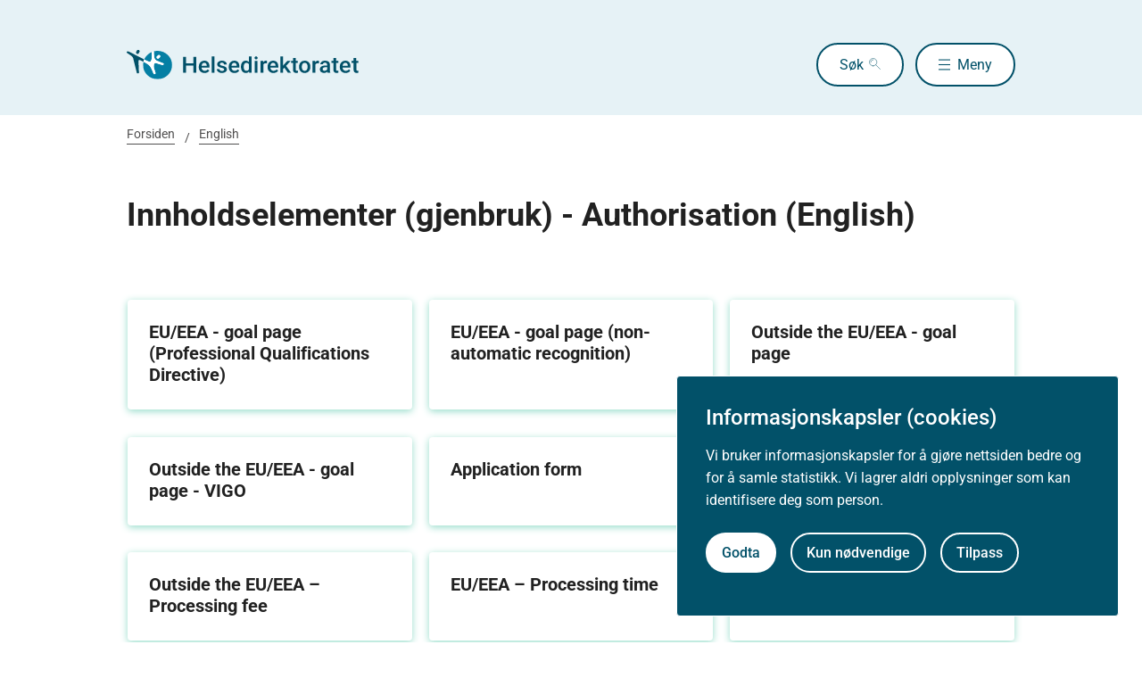

--- FILE ---
content_type: text/html
request_url: https://www.helsedirektoratet.no/english/authorisation-and-license-for-health-personnel/innholdselementer-gjenbruk-authorisation-english
body_size: 23123
content:
<!DOCTYPE html>
<html xmlns="http://www.w3.org/1999/xhtml" xml:lang="no" lang="no" prefix="og: http://ogp.me/ns#">

<head><meta name="robots" content="noindex" />
  <title>Innholdselementer (gjenbruk) - Authorisation (English) - Helsedirektoratet</title>
  <meta charset="utf-8" />
  <meta name="viewport" content="width=device-width,initial-scale=1,shrink-to-fit=no" />
  <meta name="theme-color" content="#000000" />

  <link rel="apple-touch-icon" sizes="180x180" href="/_/asset/helsedirektoratet:0000019bc1f4caa0/static/hdir_favicon.png" />
  <link rel="icon" type="image/x-icon" href="/_/asset/helsedirektoratet:0000019bc1f4caa0/static/hdir_favicon.png" />
  <link rel="shortcut icon" type="image/x-icon" href="/_/asset/helsedirektoratet:0000019bc1f4caa0/static/hdir_favicon.png" />

  <link rel="stylesheet" type="text/css" href="/_/asset/helsedirektoratet:0000019bc1f4caa0/styles/hdir.css" />

  <script type="module" src="/_/asset/helsedirektoratet:0000019bc1f4caa0/js/external-bundle.js"></script>
  <script src="/_/asset/helsedirektoratet:0000019bc1f4caa0/js/external-bundle.legacy.js" nomodule type="text/javascript"></script>

  <script type="module" src="/_/asset/helsedirektoratet:0000019bc1f4caa0/js/project-bundle.js"></script>
  <script defer src="/_/asset/helsedirektoratet:0000019bc1f4caa0/js/project-bundle.legacy.js" nomodule type="text/javascript"></script>

  <script type="module" src="/_/asset/helsedirektoratet:0000019bc1f4caa0/js/zoho.js"></script>
  <script defer src="/_/asset/helsedirektoratet:0000019bc1f4caa0/js/zoho.legacy.js" nomodule type="text/javascript"></script>

  

  <script src="https://www.google-analytics.com/analytics.js"></script>

  <script>
    window.onload = setTimeout(function () { if (location.href.indexOf('#') > -1) { location.href = location.href; } }, 400);
  </script>

  
  
  
  
  <meta name="mobile-web-app-capable" content="yes">
  <meta name="apple-mobile-web-app-status-bar-style" content="default">
  <meta name="apple-mobile-web-app-title" content="Helsedirektoratet">
  
  
  
    <meta name="avdeling" content="For-autorisasjon" />
  
    <meta name="redaksjonskontakt" content="Anna-Tømte" />
  
    <meta name="fagansvarlig" content="Gry-Rundhaug-Borge" />
  
    <meta name="innholdstype" content="Folder" />
  

<link rel="stylesheet" href="/_/asset/no.bouvet.app.cookiepanel:00000197b0751a90/css/main.css"/><!-- Google Tag Manager -->         <script>dataLayer = [];</script>
        <script>         var gtmScript = "(function(w,d,s,l,i){w[l]=w[l]||[];w[l].push({'gtm.start':     new Date().getTime(),event:'gtm.js'});var f=d.getElementsByTagName(s)[0],     j=d.createElement(s),dl=l!='dataLayer'?'&l='+l:'';j.async=true;j.src=     '//www.googletagmanager.com/gtm.js?id='+i+dl;f.parentNode.insertBefore(j,f);     })(window,document,'script','dataLayer','GTM-PBBJ6GX');";         window.__RUN_ON_COOKIE_CONSENT__ = window.__RUN_ON_COOKIE_CONSENT__ || {};         window.__RUN_ON_COOKIE_CONSENT__["com-enonic-app-google-tagmanager_disabled"] = function () {           var s = document.createElement("script");           s.id = "google-tagmanager-consent";           s.innerText = gtmScript;           document.getElementsByTagName("head")[0].appendChild(s);         }         </script>         <!-- End Google Tag Manager --><meta name="pageID" content="ab1da988-08a4-4e81-9c66-805aa39a134e"><meta name="robots" content="noindex,nofollow">


<meta name="description">

<meta property="og:title" content="Innholdselementer (gjenbruk) - Authorisation (English)">
<meta property="og:description">
<meta property="og:site_name" content="Helsedirektoratet">


<meta property="og:url" content="https://www.helsedirektoratet.no/english/authorisation-and-license-for-health-personnel/innholdselementer-gjenbruk-authorisation-english">

<meta property="og:type" content="article">
<meta property="og:locale" content="no">

<meta property="og:image" content="https://www.helsedirektoratet.no/english/authorisation-and-license-for-health-personnel/innholdselementer-gjenbruk-authorisation-english/_/attachment/inline/5f44d48e-0208-4e53-97cc-05cbb4446e8d:23b21ec69622bb4e52b9233ad2f0fc8cc9ac6f5e/hdir-logo-share-some.png">
<meta property="og:image:width" content="1200">
<meta property="og:image:height" content="630">



<meta name="twitter:card" content="summary_large_image">
<meta name="twitter:title" content="Innholdselementer (gjenbruk) - Authorisation (English)">
<meta name="twitter:description">

<meta name="twitter:image:src" content="https://www.helsedirektoratet.no/english/authorisation-and-license-for-health-personnel/innholdselementer-gjenbruk-authorisation-english/_/image/5f44d48e-0208-4e53-97cc-05cbb4446e8d:acf0c91916a09a75d1c1e89d806a4d16a28dd48a/block-1200-630/hdir-logo-share-some.png.jpg?quality=85">

<meta name="twitter:site" content="@Helsedir"></head>

<body><!-- Google Tag Manager (noscript) -->         <noscript><iframe name="Google Tag Manager" src="//www.googletagmanager.com/ns.html?id=GTM-PBBJ6GX"         height="0" width="0" style="display:none;visibility:hidden"></iframe></noscript>         <!-- End Google Tag Manager (noscript) -->
  <a data-skip-to-content="true" class="b-skip-to-content" href="#main" id="skip-to-article-content">Gå til hovedinnhold</a>
  <div id="globalScopeScripts"></div>
  <div id="header" data-name="Helsedirektoratet" data-links="[{&quot;name&quot;:&quot;Forebygging, diagnose og behandling&quot;,&quot;href&quot;:&quot;https://www.helsedirektoratet.no/forebygging-diagnose-og-behandling&quot;},{&quot;name&quot;:&quot;Digitalisering og e-helse&quot;,&quot;href&quot;:&quot;https://www.helsedirektoratet.no/digitalisering-og-e-helse&quot;},{&quot;name&quot;:&quot;Lov og forskrift&quot;,&quot;href&quot;:&quot;https://www.helsedirektoratet.no/lov-og-forskrift&quot;},{&quot;name&quot;:&quot;Helseberedskap&quot;,&quot;href&quot;:&quot;https://www.helsedirektoratet.no/helseberedskap&quot;},{&quot;name&quot;:&quot;Autorisasjon og spesialistutdanning&quot;,&quot;href&quot;:&quot;https://www.helsedirektoratet.no/autorisasjon-og-spesialistutdanning&quot;},{&quot;name&quot;:&quot;Tilskudd og finansiering&quot;,&quot;href&quot;:&quot;https://www.helsedirektoratet.no/tilskudd-og-finansiering&quot;},{&quot;name&quot;:&quot;Statistikk, registre og rapporter&quot;,&quot;href&quot;:&quot;https://www.helsedirektoratet.no/statistikk-registre-og-rapporter&quot;},{&quot;name&quot;:&quot;Aktuelt&quot;,&quot;href&quot;:&quot;https://www.helsedirektoratet.no/aktuelt&quot;},{&quot;name&quot;:&quot;English&quot;,&quot;href&quot;:&quot;https://www.helsedirektoratet.no/english&quot;},{&quot;name&quot;:&quot;Om Helsedirektoratet&quot;,&quot;href&quot;:&quot;https://www.helsedirektoratet.no/om-oss&quot;}]" data-example-suggestions="[&quot;Spesialistgodkjenning tannlege&quot;,&quot;Helseattest førerkort&quot;,&quot;Pakkeforløp kreft spiserør&quot;,&quot;Diabetes&quot;,&quot;Tilskudd kommunalt rusarbeid&quot;,&quot;Pakkeforløp lungekreft&quot;,&quot;Kosthold barnehage&quot;,&quot;Fysisk aktivitet demens&quot;]" data-logo-href="https://www.helsedirektoratet.no/" data-logo-links="{&quot;standard&quot;:&quot;https://www.helsedirektoratet.no/_/asset/helsedirektoratet:0000019bc1f4caa0/static/hdir_logo.svg&quot;,&quot;mobile&quot;:&quot;https://www.helsedirektoratet.no/_/asset/helsedirektoratet:0000019bc1f4caa0/static/hdir_logo_small.svg&quot;}" data-show-outer-links="false" data-show-login="false"
  >
  </div>

  <div class="l-container">
    

    <nav class="b-breadcrumbs" aria-label="Brødsmulesti">
      <a href="https://www.helsedirektoratet.no/" class="b-breadcrumbs__link">Forsiden</a><a href="https://www.helsedirektoratet.no/english" class="b-breadcrumbs__link">English</a>
    </nav>
  </div>

  <main id="main">
    
    
    
    <div data-portal-region="main">
      
      
        
          <div data-portal-component-type="layout" class="l-container l-mt-3 l-mb-5">
  <h1>Innholdselementer (gjenbruk) - Authorisation (English)</h1>
  <div class="l-mt-4">
    <ul class="row l-reset-list">
      <li class="col-xs-12 col-sm-6 col-md-4 l-mb-2">
        <a href="/english/authorisation-and-license-for-health-personnel/innholdselementer-gjenbruk-authorisation-english/eu-eea-goal-page-professional-qualifications-directive" class="b-transport-block">
          <h2 class="h3">EU/EEA - goal page (Professional Qualifications Directive)</h2>
          
        </a>
      </li>
      <li class="col-xs-12 col-sm-6 col-md-4 l-mb-2">
        <a href="/english/authorisation-and-license-for-health-personnel/innholdselementer-gjenbruk-authorisation-english/eu-eea-goal-page-non-automatic-recognition" class="b-transport-block">
          <h2 class="h3">EU/EEA - goal page (non-automatic recognition)</h2>
          
        </a>
      </li>
      <li class="col-xs-12 col-sm-6 col-md-4 l-mb-2">
        <a href="/english/authorisation-and-license-for-health-personnel/innholdselementer-gjenbruk-authorisation-english/outside-the-eu-eea-goal-page" class="b-transport-block">
          <h2 class="h3">Outside the EU/EEA - goal page</h2>
          
        </a>
      </li>
      <li class="col-xs-12 col-sm-6 col-md-4 l-mb-2">
        <a href="/english/authorisation-and-license-for-health-personnel/innholdselementer-gjenbruk-authorisation-english/outside-the-eu-eea-goal-page-VIGO" class="b-transport-block">
          <h2 class="h3">Outside the EU/EEA - goal page - VIGO</h2>
          
        </a>
      </li>
      <li class="col-xs-12 col-sm-6 col-md-4 l-mb-2">
        <a href="/english/authorisation-and-license-for-health-personnel/innholdselementer-gjenbruk-authorisation-english/application-form" class="b-transport-block">
          <h2 class="h3">Application form</h2>
          
        </a>
      </li>
      <li class="col-xs-12 col-sm-6 col-md-4 l-mb-2">
        <a href="/english/authorisation-and-license-for-health-personnel/innholdselementer-gjenbruk-authorisation-english/eu-eea-processing-fee" class="b-transport-block">
          <h2 class="h3">EU/EEA - Processing fee</h2>
          
        </a>
      </li>
      <li class="col-xs-12 col-sm-6 col-md-4 l-mb-2">
        <a href="/english/authorisation-and-license-for-health-personnel/innholdselementer-gjenbruk-authorisation-english/outside-the-eu-eea--processing-fee" class="b-transport-block">
          <h2 class="h3">Outside the EU/EEA – Processing fee</h2>
          
        </a>
      </li>
      <li class="col-xs-12 col-sm-6 col-md-4 l-mb-2">
        <a href="/english/authorisation-and-license-for-health-personnel/innholdselementer-gjenbruk-authorisation-english/eu-eea--processing-time" class="b-transport-block">
          <h2 class="h3">EU/EEA – Processing time</h2>
          
        </a>
      </li>
      <li class="col-xs-12 col-sm-6 col-md-4 l-mb-2">
        <a href="/english/authorisation-and-license-for-health-personnel/innholdselementer-gjenbruk-authorisation-english/outside-the-eu-eea--processing-time" class="b-transport-block">
          <h2 class="h3">Outside the EU/EEA – Processing time</h2>
          
        </a>
      </li>
      <li class="col-xs-12 col-sm-6 col-md-4 l-mb-2">
        <a href="/english/authorisation-and-license-for-health-personnel/innholdselementer-gjenbruk-authorisation-english/eu-eea-professional-qualifications-directive--required-documentation" class="b-transport-block">
          <h2 class="h3">EU/EEA (Professional Qualifications Directive) – Required documentation</h2>
          
        </a>
      </li>
      <li class="col-xs-12 col-sm-6 col-md-4 l-mb-2">
        <a href="/english/authorisation-and-license-for-health-personnel/innholdselementer-gjenbruk-authorisation-english/eu-eea-non-automatic-recognition-required-documentation" class="b-transport-block">
          <h2 class="h3">EU/EEA (non-automatic recognition) Required documentation</h2>
          
        </a>
      </li>
      <li class="col-xs-12 col-sm-6 col-md-4 l-mb-2">
        <a href="/english/authorisation-and-license-for-health-personnel/innholdselementer-gjenbruk-authorisation-english/outside-eu-eea--required-documentation" class="b-transport-block">
          <h2 class="h3">Outside EU/EEA – Required documentation</h2>
          
        </a>
      </li>
      <li class="col-xs-12 col-sm-6 col-md-4 l-mb-2">
        <a href="/english/authorisation-and-license-for-health-personnel/innholdselementer-gjenbruk-authorisation-english/outside-the-eu-eea-unique-documentation-requirements" class="b-transport-block">
          <h2 class="h3">Outside the EU/EEA - Unique documentation requirements</h2>
          
        </a>
      </li>
      <li class="col-xs-12 col-sm-6 col-md-4 l-mb-2">
        <a href="/english/authorisation-and-license-for-health-personnel/innholdselementer-gjenbruk-authorisation-english/please%20note%20the%20following%20regarding%20your%20documents" class="b-transport-block">
          <h2 class="h3">Please note the following regarding your documents</h2>
          
        </a>
      </li>
    </ul>
  </div>
</div>
        
        
      
    </div>

    
  </main>

  

    <!-- Dont render this region on versionpage -->
  <div data-portal-region="beforeFooter" class="l-container l-mb-2">
    
  </div>

  <!-- importing footer from footer.html file -->
  <section class="b-box b-box--square b-box--blue-dark">
	<div class="l-container l-mt-2">
		<footer class="b-footer" role="contentinfo">
			<div class="b-footer__columns">

        
          <!-- sections -->
          <div class="b-footer__column">
            <h2 class="h4 l-mb-1">Om Helsedirektoratet</h2>

            <!-- links as unordered list -->
            <ul class="b-footer__list">
              <li
                class="b-footer__list-item l-mb-1"
              >
                <a
                  href="https://www.helsedirektoratet.no/om-oss"
                  class="b-footer__link"
                >
                  Om oss
                </a>

                <!-- render address after last link in first column -->
                
              </li>
              <li
                class="b-footer__list-item l-mb-1"
              >
                <a
                  href="https://www.helsedirektoratet.no/om-oss/jobbe-i-helsedirektoratet"
                  class="b-footer__link"
                >
                  Jobbe hos oss
                </a>

                <!-- render address after last link in first column -->
                
              </li>
              <li
                class="b-footer__list-item l-mb-1  has-address"
              >
                <a
                  href="https://www.helsedirektoratet.no/om-oss/kontakt-oss"
                  class="b-footer__link"
                >
                  Kontakt oss
                </a>

                <!-- render address after last link in first column -->
                <div
                  class="b-footer__address"
                ><p class="b-footer__text"><strong>Postadresse:</strong><br />Helsedirektoratet<br />Postboks 220, Skøyen<br />0213 Oslo</p></div>
              </li>
            </ul>
          </div>
        

        
          <!-- sections -->
          <div class="b-footer__column">
            <h2 class="h4 l-mb-1">Aktuelt</h2>

            <!-- links as unordered list -->
            <ul class="b-footer__list">
              <li
                class="b-footer__list-item l-mb-1"
              >
                <a
                  href="https://www.helsedirektoratet.no/nyheter"
                  class="b-footer__link"
                >
                  Nyheter
                </a>

                <!-- render address after last link in first column -->
                
              </li>
              <li
                class="b-footer__list-item l-mb-1"
              >
                <a
                  href="https://www.helsedirektoratet.no/konferanser"
                  class="b-footer__link"
                >
                  Arrangementer
                </a>

                <!-- render address after last link in first column -->
                
              </li>
              <li
                class="b-footer__list-item l-mb-1"
              >
                <a
                  href="https://www.helsedirektoratet.no/horinger"
                  class="b-footer__link"
                >
                  Høringer
                </a>

                <!-- render address after last link in first column -->
                
              </li>
              <li
                class="b-footer__list-item l-mb-1"
              >
                <a
                  href="https://www.helsedirektoratet.no/om-oss/presse"
                  class="b-footer__link"
                >
                  Presse
                </a>

                <!-- render address after last link in first column -->
                
              </li>
            </ul>
          </div>
        

        
          <!-- sections -->
          <div class="b-footer__column">
            <h2 class="h4 l-mb-1">Om nettstedet</h2>

            <!-- links as unordered list -->
            <ul class="b-footer__list">
              <li
                class="b-footer__list-item l-mb-1"
              >
                <a
                  href="https://www.helsedirektoratet.no/om-oss/om-nettstedet/personvernerklaering"
                  class="b-footer__link"
                >
                  Personvernerklæring
                </a>

                <!-- render address after last link in first column -->
                
              </li>
              <li
                class="b-footer__list-item l-mb-1"
              >
                <a
                  href="https://uustatus.no/nb/erklaringer/publisert/52b403ba-a430-4d42-a42f-56b7073c8963"
                  class="b-footer__link"
                >
                  Tilgjengelighetserklæring (uustatus.no)
                </a>

                <!-- render address after last link in first column -->
                
              </li>
              <li
                class="b-footer__list-item l-mb-1"
              >
                <a
                  href="https://www.helsedirektoratet.no/om-oss/om-nettstedet/besoksstatistikk-og-informasjonskapsler"
                  class="b-footer__link"
                >
                  Besøksstatistikk og informasjonskapsler
                </a>

                <!-- render address after last link in first column -->
                
              </li>
              <li
                class="b-footer__list-item l-mb-1"
              >
                <a
                  href="https://www.helsedirektoratet.no/om-oss/om-nettstedet/abonnere-pa-innhold"
                  class="b-footer__link"
                >
                  Nyhetsvarsel og abonnement
                </a>

                <!-- render address after last link in first column -->
                
              </li>
              <li
                class="b-footer__list-item l-mb-1"
              >
                <a
                  href="https://www.helsedirektoratet.no/om-oss/apne-data-api"
                  class="b-footer__link"
                >
                  Åpne data (API)
                </a>

                <!-- render address after last link in first column -->
                
              </li>
            </ul>
          </div>
        

      </div>

      <div class="b-footer__footer">
        <div class="b-footer__icons">
          Følg oss:
          
            <a
              href="https://www.facebook.com/helsedirektoratet"
              class="b-footer__icon b-footer__icon-fb"
              aria-label="facebook"
            ></a>
          
            <a
              href="https://twitter.com/helsedir"
              class="b-footer__icon b-footer__icon-tw"
              aria-label="twitter"
            ></a>
          
            <a
              href="https://www.linkedin.com/company/helsedirektoratet/"
              class="b-footer__icon b-footer__icon-in"
              aria-label="linkedin"
            ></a>
          
        </div>
        <div>
          <a
            href="/"
            class="b-footer__logo-link" aria-label="helsedirektoratet logo"
          >
            <div
              class="b-footer__logo"
              style="background-image:url(https://www.helsedirektoratet.no/_/asset/helsedirektoratet:0000019bc1f4caa0/static/hdir_logo_white.svg);"
            ></div>
          </a>
        </div>
      </div>
    </footer>
  </div>
</section>

<!-- GA Metadata --><script>ga('set', { 'dimension1': 'Folder', 'dimension4': 'Anna-Tømte', 'dimension5': 'Gry-Rundhaug-Borge', 'dimension6': 'For-autorisasjon', 'dimension8': 'ab1da988-08a4-4e81-9c66-805aa39a134e'}); if (dataLayer && Array.isArray(dataLayer)) { dataLayer.push({'dimension1': 'Folder'});} if (dataLayer && Array.isArray(dataLayer)) { dataLayer.push({'dimension4': 'Anna-Tømte'});} if (dataLayer && Array.isArray(dataLayer)) { dataLayer.push({'dimension5': 'Gry-Rundhaug-Borge'});} if (dataLayer && Array.isArray(dataLayer)) { dataLayer.push({'dimension6': 'For-autorisasjon'});} if (dataLayer && Array.isArray(dataLayer)) { dataLayer.push({'dimension8': 'ab1da988-08a4-4e81-9c66-805aa39a134e'});}</script><!-- End GA Metadata --><script src="/_/asset/no.bouvet.app.cookiepanel:00000197b0751a90/js/main.js" defer></script><script type="application/json" data-cookie-panel-selector="config">{"controlCookie":"no.bouvet.app.cookiepanel-cookie-control","url":"/english/authorisation-and-license-for-health-personnel/innholdselementer-gjenbruk-authorisation-english/_/service/no.bouvet.app.cookiepanel/cookie-info","showSettings":false,"theme":"","buttonOrder":"accept-left","title":"Informasjonskapsler (cookies)","description":"Vi bruker informasjonskapsler for å gjøre nettsiden bedre og for å samle statistikk. Vi lagrer aldri opplysninger som kan identifisere deg som person.","settingsLabel":"Tilpass","acceptLabel":"Godta","rejectLabel":"Kun nødvendige","saveLabel":"Lagre","readMoreLabel":"Les mer","readMoreLink":"/om-oss/om-nettstedet/besoksstatistikk-og-informasjonskapsler","categories":[{"title":"Nødvendige informasjonskapsler","description":"Disse informasjonskapslene er nødvendige for at nettsiden vår skal fungere, og du kan derfor ikke velge dem bort.","cookies":[],"default":true,"id":"cookie-panel-nodvendige-informasjonskapsler"},{"title":"Statistikk","description":"Disse informasjonskapslene samler inn anonymisert statistikk for å hjelpe oss å forstå hvordan besøkende bruker nettsiden vår.","cookies":[{"cookie-name":"com-enonic-app-google-tagmanager_disabled","cookie-value-accepted":"false","cookie-value-rejected":"true"},{"cookie-name":"com-enonic-app-siteimprove_disabled","cookie-value-accepted":"false","cookie-value-rejected":"true"}],"id":"cookie-panel-statistikk"}],"expireControlCookieAfterDays":365,"controlCookieInvalidateNumber":0}</script><script type="text/javascript">const portals = document.querySelectorAll("[data-portal-region]");for( const portal of portals ){  if( portal.children.length === 0 )    portal.remove();}</script><!-- Siteimprove --><script type="text/javascript">window.__RUN_ON_COOKIE_CONSENT__ = window.__RUN_ON_COOKIE_CONSENT__ || {};window.__RUN_ON_COOKIE_CONSENT__["com-enonic-app-siteimprove_disabled"] = function () {var sz = document.createElement("script"); sz.type = "text/javascript"; sz.async = true;sz.src = "//siteimproveanalytics.com/js/siteanalyze_6003080.js";var s = document.getElementsByTagName("script")[0]; s.parentNode.insertBefore(sz, s);};</script><!-- End Siteimprove --></body>

</html>


--- FILE ---
content_type: application/javascript
request_url: https://www.helsedirektoratet.no/_/asset/helsedirektoratet:0000019bc1f4caa0/chunk-OJITU4KX.js
body_size: 98488
content:
import {
  Controller
} from "./chunk-ASXS64A7.js";
import {
  __publicField
} from "./chunk-EWTE5DHJ.js";

// node_modules/@kurkle/color/dist/color.esm.js
function round(v) {
  return v + 0.5 | 0;
}
var lim = (v, l, h) => Math.max(Math.min(v, h), l);
function p2b(v) {
  return lim(round(v * 2.55), 0, 255);
}
function b2p(v) {
  return lim(round(v / 2.55), 0, 100);
}
function n2b(v) {
  return lim(round(v * 255), 0, 255);
}
function b2n(v) {
  return lim(round(v / 2.55) / 100, 0, 1);
}
function n2p(v) {
  return lim(round(v * 100), 0, 100);
}
var map$1 = { 0: 0, 1: 1, 2: 2, 3: 3, 4: 4, 5: 5, 6: 6, 7: 7, 8: 8, 9: 9, A: 10, B: 11, C: 12, D: 13, E: 14, F: 15, a: 10, b: 11, c: 12, d: 13, e: 14, f: 15 };
var hex = [..."0123456789ABCDEF"];
var h1 = (b) => hex[b & 15];
var h2 = (b) => hex[(b & 240) >> 4] + hex[b & 15];
var eq = (b) => (b & 240) >> 4 === (b & 15);
var isShort = (v) => eq(v.r) && eq(v.g) && eq(v.b) && eq(v.a);
function hexParse(str) {
  var len = str.length;
  var ret;
  if (str[0] === "#") {
    if (len === 4 || len === 5) {
      ret = {
        r: 255 & map$1[str[1]] * 17,
        g: 255 & map$1[str[2]] * 17,
        b: 255 & map$1[str[3]] * 17,
        a: len === 5 ? map$1[str[4]] * 17 : 255
      };
    } else if (len === 7 || len === 9) {
      ret = {
        r: map$1[str[1]] << 4 | map$1[str[2]],
        g: map$1[str[3]] << 4 | map$1[str[4]],
        b: map$1[str[5]] << 4 | map$1[str[6]],
        a: len === 9 ? map$1[str[7]] << 4 | map$1[str[8]] : 255
      };
    }
  }
  return ret;
}
var alpha = (a, f) => a < 255 ? f(a) : "";
function hexString(v) {
  var f = isShort(v) ? h1 : h2;
  return v ? "#" + f(v.r) + f(v.g) + f(v.b) + alpha(v.a, f) : void 0;
}
var HUE_RE = /^(hsla?|hwb|hsv)\(\s*([-+.e\d]+)(?:deg)?[\s,]+([-+.e\d]+)%[\s,]+([-+.e\d]+)%(?:[\s,]+([-+.e\d]+)(%)?)?\s*\)$/;
function hsl2rgbn(h, s, l) {
  const a = s * Math.min(l, 1 - l);
  const f = (n, k = (n + h / 30) % 12) => l - a * Math.max(Math.min(k - 3, 9 - k, 1), -1);
  return [f(0), f(8), f(4)];
}
function hsv2rgbn(h, s, v) {
  const f = (n, k = (n + h / 60) % 6) => v - v * s * Math.max(Math.min(k, 4 - k, 1), 0);
  return [f(5), f(3), f(1)];
}
function hwb2rgbn(h, w, b) {
  const rgb = hsl2rgbn(h, 1, 0.5);
  let i;
  if (w + b > 1) {
    i = 1 / (w + b);
    w *= i;
    b *= i;
  }
  for (i = 0; i < 3; i++) {
    rgb[i] *= 1 - w - b;
    rgb[i] += w;
  }
  return rgb;
}
function hueValue(r, g, b, d, max) {
  if (r === max) {
    return (g - b) / d + (g < b ? 6 : 0);
  }
  if (g === max) {
    return (b - r) / d + 2;
  }
  return (r - g) / d + 4;
}
function rgb2hsl(v) {
  const range = 255;
  const r = v.r / range;
  const g = v.g / range;
  const b = v.b / range;
  const max = Math.max(r, g, b);
  const min = Math.min(r, g, b);
  const l = (max + min) / 2;
  let h, s, d;
  if (max !== min) {
    d = max - min;
    s = l > 0.5 ? d / (2 - max - min) : d / (max + min);
    h = hueValue(r, g, b, d, max);
    h = h * 60 + 0.5;
  }
  return [h | 0, s || 0, l];
}
function calln(f, a, b, c) {
  return (Array.isArray(a) ? f(a[0], a[1], a[2]) : f(a, b, c)).map(n2b);
}
function hsl2rgb(h, s, l) {
  return calln(hsl2rgbn, h, s, l);
}
function hwb2rgb(h, w, b) {
  return calln(hwb2rgbn, h, w, b);
}
function hsv2rgb(h, s, v) {
  return calln(hsv2rgbn, h, s, v);
}
function hue(h) {
  return (h % 360 + 360) % 360;
}
function hueParse(str) {
  const m = HUE_RE.exec(str);
  let a = 255;
  let v;
  if (!m) {
    return;
  }
  if (m[5] !== v) {
    a = m[6] ? p2b(+m[5]) : n2b(+m[5]);
  }
  const h = hue(+m[2]);
  const p1 = +m[3] / 100;
  const p2 = +m[4] / 100;
  if (m[1] === "hwb") {
    v = hwb2rgb(h, p1, p2);
  } else if (m[1] === "hsv") {
    v = hsv2rgb(h, p1, p2);
  } else {
    v = hsl2rgb(h, p1, p2);
  }
  return {
    r: v[0],
    g: v[1],
    b: v[2],
    a
  };
}
function rotate(v, deg) {
  var h = rgb2hsl(v);
  h[0] = hue(h[0] + deg);
  h = hsl2rgb(h);
  v.r = h[0];
  v.g = h[1];
  v.b = h[2];
}
function hslString(v) {
  if (!v) {
    return;
  }
  const a = rgb2hsl(v);
  const h = a[0];
  const s = n2p(a[1]);
  const l = n2p(a[2]);
  return v.a < 255 ? `hsla(${h}, ${s}%, ${l}%, ${b2n(v.a)})` : `hsl(${h}, ${s}%, ${l}%)`;
}
var map = {
  x: "dark",
  Z: "light",
  Y: "re",
  X: "blu",
  W: "gr",
  V: "medium",
  U: "slate",
  A: "ee",
  T: "ol",
  S: "or",
  B: "ra",
  C: "lateg",
  D: "ights",
  R: "in",
  Q: "turquois",
  E: "hi",
  P: "ro",
  O: "al",
  N: "le",
  M: "de",
  L: "yello",
  F: "en",
  K: "ch",
  G: "arks",
  H: "ea",
  I: "ightg",
  J: "wh"
};
var names$1 = {
  OiceXe: "f0f8ff",
  antiquewEte: "faebd7",
  aqua: "ffff",
  aquamarRe: "7fffd4",
  azuY: "f0ffff",
  beige: "f5f5dc",
  bisque: "ffe4c4",
  black: "0",
  blanKedOmond: "ffebcd",
  Xe: "ff",
  XeviTet: "8a2be2",
  bPwn: "a52a2a",
  burlywood: "deb887",
  caMtXe: "5f9ea0",
  KartYuse: "7fff00",
  KocTate: "d2691e",
  cSO: "ff7f50",
  cSnflowerXe: "6495ed",
  cSnsilk: "fff8dc",
  crimson: "dc143c",
  cyan: "ffff",
  xXe: "8b",
  xcyan: "8b8b",
  xgTMnPd: "b8860b",
  xWay: "a9a9a9",
  xgYF: "6400",
  xgYy: "a9a9a9",
  xkhaki: "bdb76b",
  xmagFta: "8b008b",
  xTivegYF: "556b2f",
  xSange: "ff8c00",
  xScEd: "9932cc",
  xYd: "8b0000",
  xsOmon: "e9967a",
  xsHgYF: "8fbc8f",
  xUXe: "483d8b",
  xUWay: "2f4f4f",
  xUgYy: "2f4f4f",
  xQe: "ced1",
  xviTet: "9400d3",
  dAppRk: "ff1493",
  dApskyXe: "bfff",
  dimWay: "696969",
  dimgYy: "696969",
  dodgerXe: "1e90ff",
  fiYbrick: "b22222",
  flSOwEte: "fffaf0",
  foYstWAn: "228b22",
  fuKsia: "ff00ff",
  gaRsbSo: "dcdcdc",
  ghostwEte: "f8f8ff",
  gTd: "ffd700",
  gTMnPd: "daa520",
  Way: "808080",
  gYF: "8000",
  gYFLw: "adff2f",
  gYy: "808080",
  honeyMw: "f0fff0",
  hotpRk: "ff69b4",
  RdianYd: "cd5c5c",
  Rdigo: "4b0082",
  ivSy: "fffff0",
  khaki: "f0e68c",
  lavFMr: "e6e6fa",
  lavFMrXsh: "fff0f5",
  lawngYF: "7cfc00",
  NmoncEffon: "fffacd",
  ZXe: "add8e6",
  ZcSO: "f08080",
  Zcyan: "e0ffff",
  ZgTMnPdLw: "fafad2",
  ZWay: "d3d3d3",
  ZgYF: "90ee90",
  ZgYy: "d3d3d3",
  ZpRk: "ffb6c1",
  ZsOmon: "ffa07a",
  ZsHgYF: "20b2aa",
  ZskyXe: "87cefa",
  ZUWay: "778899",
  ZUgYy: "778899",
  ZstAlXe: "b0c4de",
  ZLw: "ffffe0",
  lime: "ff00",
  limegYF: "32cd32",
  lRF: "faf0e6",
  magFta: "ff00ff",
  maPon: "800000",
  VaquamarRe: "66cdaa",
  VXe: "cd",
  VScEd: "ba55d3",
  VpurpN: "9370db",
  VsHgYF: "3cb371",
  VUXe: "7b68ee",
  VsprRggYF: "fa9a",
  VQe: "48d1cc",
  VviTetYd: "c71585",
  midnightXe: "191970",
  mRtcYam: "f5fffa",
  mistyPse: "ffe4e1",
  moccasR: "ffe4b5",
  navajowEte: "ffdead",
  navy: "80",
  Tdlace: "fdf5e6",
  Tive: "808000",
  TivedBb: "6b8e23",
  Sange: "ffa500",
  SangeYd: "ff4500",
  ScEd: "da70d6",
  pOegTMnPd: "eee8aa",
  pOegYF: "98fb98",
  pOeQe: "afeeee",
  pOeviTetYd: "db7093",
  papayawEp: "ffefd5",
  pHKpuff: "ffdab9",
  peru: "cd853f",
  pRk: "ffc0cb",
  plum: "dda0dd",
  powMrXe: "b0e0e6",
  purpN: "800080",
  YbeccapurpN: "663399",
  Yd: "ff0000",
  Psybrown: "bc8f8f",
  PyOXe: "4169e1",
  saddNbPwn: "8b4513",
  sOmon: "fa8072",
  sandybPwn: "f4a460",
  sHgYF: "2e8b57",
  sHshell: "fff5ee",
  siFna: "a0522d",
  silver: "c0c0c0",
  skyXe: "87ceeb",
  UXe: "6a5acd",
  UWay: "708090",
  UgYy: "708090",
  snow: "fffafa",
  sprRggYF: "ff7f",
  stAlXe: "4682b4",
  tan: "d2b48c",
  teO: "8080",
  tEstN: "d8bfd8",
  tomato: "ff6347",
  Qe: "40e0d0",
  viTet: "ee82ee",
  JHt: "f5deb3",
  wEte: "ffffff",
  wEtesmoke: "f5f5f5",
  Lw: "ffff00",
  LwgYF: "9acd32"
};
function unpack() {
  const unpacked = {};
  const keys = Object.keys(names$1);
  const tkeys = Object.keys(map);
  let i, j, k, ok, nk;
  for (i = 0; i < keys.length; i++) {
    ok = nk = keys[i];
    for (j = 0; j < tkeys.length; j++) {
      k = tkeys[j];
      nk = nk.replace(k, map[k]);
    }
    k = parseInt(names$1[ok], 16);
    unpacked[nk] = [k >> 16 & 255, k >> 8 & 255, k & 255];
  }
  return unpacked;
}
var names;
function nameParse(str) {
  if (!names) {
    names = unpack();
    names.transparent = [0, 0, 0, 0];
  }
  const a = names[str.toLowerCase()];
  return a && {
    r: a[0],
    g: a[1],
    b: a[2],
    a: a.length === 4 ? a[3] : 255
  };
}
var RGB_RE = /^rgba?\(\s*([-+.\d]+)(%)?[\s,]+([-+.e\d]+)(%)?[\s,]+([-+.e\d]+)(%)?(?:[\s,/]+([-+.e\d]+)(%)?)?\s*\)$/;
function rgbParse(str) {
  const m = RGB_RE.exec(str);
  let a = 255;
  let r, g, b;
  if (!m) {
    return;
  }
  if (m[7] !== r) {
    const v = +m[7];
    a = m[8] ? p2b(v) : lim(v * 255, 0, 255);
  }
  r = +m[1];
  g = +m[3];
  b = +m[5];
  r = 255 & (m[2] ? p2b(r) : lim(r, 0, 255));
  g = 255 & (m[4] ? p2b(g) : lim(g, 0, 255));
  b = 255 & (m[6] ? p2b(b) : lim(b, 0, 255));
  return {
    r,
    g,
    b,
    a
  };
}
function rgbString(v) {
  return v && (v.a < 255 ? `rgba(${v.r}, ${v.g}, ${v.b}, ${b2n(v.a)})` : `rgb(${v.r}, ${v.g}, ${v.b})`);
}
var to = (v) => v <= 31308e-7 ? v * 12.92 : Math.pow(v, 1 / 2.4) * 1.055 - 0.055;
var from = (v) => v <= 0.04045 ? v / 12.92 : Math.pow((v + 0.055) / 1.055, 2.4);
function interpolate(rgb1, rgb2, t) {
  const r = from(b2n(rgb1.r));
  const g = from(b2n(rgb1.g));
  const b = from(b2n(rgb1.b));
  return {
    r: n2b(to(r + t * (from(b2n(rgb2.r)) - r))),
    g: n2b(to(g + t * (from(b2n(rgb2.g)) - g))),
    b: n2b(to(b + t * (from(b2n(rgb2.b)) - b))),
    a: rgb1.a + t * (rgb2.a - rgb1.a)
  };
}
function modHSL(v, i, ratio) {
  if (v) {
    let tmp = rgb2hsl(v);
    tmp[i] = Math.max(0, Math.min(tmp[i] + tmp[i] * ratio, i === 0 ? 360 : 1));
    tmp = hsl2rgb(tmp);
    v.r = tmp[0];
    v.g = tmp[1];
    v.b = tmp[2];
  }
}
function clone(v, proto) {
  return v ? Object.assign(proto || {}, v) : v;
}
function fromObject(input) {
  var v = { r: 0, g: 0, b: 0, a: 255 };
  if (Array.isArray(input)) {
    if (input.length >= 3) {
      v = { r: input[0], g: input[1], b: input[2], a: 255 };
      if (input.length > 3) {
        v.a = n2b(input[3]);
      }
    }
  } else {
    v = clone(input, { r: 0, g: 0, b: 0, a: 1 });
    v.a = n2b(v.a);
  }
  return v;
}
function functionParse(str) {
  if (str.charAt(0) === "r") {
    return rgbParse(str);
  }
  return hueParse(str);
}
var Color = class _Color {
  constructor(input) {
    if (input instanceof _Color) {
      return input;
    }
    const type = typeof input;
    let v;
    if (type === "object") {
      v = fromObject(input);
    } else if (type === "string") {
      v = hexParse(input) || nameParse(input) || functionParse(input);
    }
    this._rgb = v;
    this._valid = !!v;
  }
  get valid() {
    return this._valid;
  }
  get rgb() {
    var v = clone(this._rgb);
    if (v) {
      v.a = b2n(v.a);
    }
    return v;
  }
  set rgb(obj) {
    this._rgb = fromObject(obj);
  }
  rgbString() {
    return this._valid ? rgbString(this._rgb) : void 0;
  }
  hexString() {
    return this._valid ? hexString(this._rgb) : void 0;
  }
  hslString() {
    return this._valid ? hslString(this._rgb) : void 0;
  }
  mix(color2, weight) {
    if (color2) {
      const c1 = this.rgb;
      const c2 = color2.rgb;
      let w2;
      const p = weight === w2 ? 0.5 : weight;
      const w = 2 * p - 1;
      const a = c1.a - c2.a;
      const w1 = ((w * a === -1 ? w : (w + a) / (1 + w * a)) + 1) / 2;
      w2 = 1 - w1;
      c1.r = 255 & w1 * c1.r + w2 * c2.r + 0.5;
      c1.g = 255 & w1 * c1.g + w2 * c2.g + 0.5;
      c1.b = 255 & w1 * c1.b + w2 * c2.b + 0.5;
      c1.a = p * c1.a + (1 - p) * c2.a;
      this.rgb = c1;
    }
    return this;
  }
  interpolate(color2, t) {
    if (color2) {
      this._rgb = interpolate(this._rgb, color2._rgb, t);
    }
    return this;
  }
  clone() {
    return new _Color(this.rgb);
  }
  alpha(a) {
    this._rgb.a = n2b(a);
    return this;
  }
  clearer(ratio) {
    const rgb = this._rgb;
    rgb.a *= 1 - ratio;
    return this;
  }
  greyscale() {
    const rgb = this._rgb;
    const val = round(rgb.r * 0.3 + rgb.g * 0.59 + rgb.b * 0.11);
    rgb.r = rgb.g = rgb.b = val;
    return this;
  }
  opaquer(ratio) {
    const rgb = this._rgb;
    rgb.a *= 1 + ratio;
    return this;
  }
  negate() {
    const v = this._rgb;
    v.r = 255 - v.r;
    v.g = 255 - v.g;
    v.b = 255 - v.b;
    return this;
  }
  lighten(ratio) {
    modHSL(this._rgb, 2, ratio);
    return this;
  }
  darken(ratio) {
    modHSL(this._rgb, 2, -ratio);
    return this;
  }
  saturate(ratio) {
    modHSL(this._rgb, 1, ratio);
    return this;
  }
  desaturate(ratio) {
    modHSL(this._rgb, 1, -ratio);
    return this;
  }
  rotate(deg) {
    rotate(this._rgb, deg);
    return this;
  }
};
function index_esm(input) {
  return new Color(input);
}

// node_modules/chart.js/dist/chunks/helpers.segment.js
function noop() {
}
var uid = /* @__PURE__ */ (() => {
  let id = 0;
  return () => id++;
})();
function isNullOrUndef(value) {
  return value === null || value === void 0;
}
function isArray(value) {
  if (Array.isArray && Array.isArray(value)) {
    return true;
  }
  const type = Object.prototype.toString.call(value);
  if (type.slice(0, 7) === "[object" && type.slice(-6) === "Array]") {
    return true;
  }
  return false;
}
function isObject(value) {
  return value !== null && Object.prototype.toString.call(value) === "[object Object]";
}
function isNumberFinite(value) {
  return (typeof value === "number" || value instanceof Number) && isFinite(+value);
}
function finiteOrDefault(value, defaultValue) {
  return isNumberFinite(value) ? value : defaultValue;
}
function valueOrDefault(value, defaultValue) {
  return typeof value === "undefined" ? defaultValue : value;
}
var toPercentage = (value, dimension) => typeof value === "string" && value.endsWith("%") ? parseFloat(value) / 100 : +value / dimension;
var toDimension = (value, dimension) => typeof value === "string" && value.endsWith("%") ? parseFloat(value) / 100 * dimension : +value;
function callback(fn, args, thisArg) {
  if (fn && typeof fn.call === "function") {
    return fn.apply(thisArg, args);
  }
}
function each(loopable, fn, thisArg, reverse) {
  let i, len, keys;
  if (isArray(loopable)) {
    len = loopable.length;
    if (reverse) {
      for (i = len - 1; i >= 0; i--) {
        fn.call(thisArg, loopable[i], i);
      }
    } else {
      for (i = 0; i < len; i++) {
        fn.call(thisArg, loopable[i], i);
      }
    }
  } else if (isObject(loopable)) {
    keys = Object.keys(loopable);
    len = keys.length;
    for (i = 0; i < len; i++) {
      fn.call(thisArg, loopable[keys[i]], keys[i]);
    }
  }
}
function _elementsEqual(a0, a1) {
  let i, ilen, v0, v1;
  if (!a0 || !a1 || a0.length !== a1.length) {
    return false;
  }
  for (i = 0, ilen = a0.length; i < ilen; ++i) {
    v0 = a0[i];
    v1 = a1[i];
    if (v0.datasetIndex !== v1.datasetIndex || v0.index !== v1.index) {
      return false;
    }
  }
  return true;
}
function clone2(source) {
  if (isArray(source)) {
    return source.map(clone2);
  }
  if (isObject(source)) {
    const target = /* @__PURE__ */ Object.create(null);
    const keys = Object.keys(source);
    const klen = keys.length;
    let k = 0;
    for (; k < klen; ++k) {
      target[keys[k]] = clone2(source[keys[k]]);
    }
    return target;
  }
  return source;
}
function isValidKey(key) {
  return [
    "__proto__",
    "prototype",
    "constructor"
  ].indexOf(key) === -1;
}
function _merger(key, target, source, options) {
  if (!isValidKey(key)) {
    return;
  }
  const tval = target[key];
  const sval = source[key];
  if (isObject(tval) && isObject(sval)) {
    merge(tval, sval, options);
  } else {
    target[key] = clone2(sval);
  }
}
function merge(target, source, options) {
  const sources = isArray(source) ? source : [
    source
  ];
  const ilen = sources.length;
  if (!isObject(target)) {
    return target;
  }
  options = options || {};
  const merger = options.merger || _merger;
  let current;
  for (let i = 0; i < ilen; ++i) {
    current = sources[i];
    if (!isObject(current)) {
      continue;
    }
    const keys = Object.keys(current);
    for (let k = 0, klen = keys.length; k < klen; ++k) {
      merger(keys[k], target, current, options);
    }
  }
  return target;
}
function mergeIf(target, source) {
  return merge(target, source, {
    merger: _mergerIf
  });
}
function _mergerIf(key, target, source) {
  if (!isValidKey(key)) {
    return;
  }
  const tval = target[key];
  const sval = source[key];
  if (isObject(tval) && isObject(sval)) {
    mergeIf(tval, sval);
  } else if (!Object.prototype.hasOwnProperty.call(target, key)) {
    target[key] = clone2(sval);
  }
}
function _deprecated(scope, value, previous, current) {
  if (value !== void 0) {
    console.warn(scope + ': "' + previous + '" is deprecated. Please use "' + current + '" instead');
  }
}
var keyResolvers = {
  // Chart.helpers.core resolveObjectKey should resolve empty key to root object
  "": (v) => v,
  // default resolvers
  x: (o) => o.x,
  y: (o) => o.y
};
function _splitKey(key) {
  const parts = key.split(".");
  const keys = [];
  let tmp = "";
  for (const part of parts) {
    tmp += part;
    if (tmp.endsWith("\\")) {
      tmp = tmp.slice(0, -1) + ".";
    } else {
      keys.push(tmp);
      tmp = "";
    }
  }
  return keys;
}
function _getKeyResolver(key) {
  const keys = _splitKey(key);
  return (obj) => {
    for (const k of keys) {
      if (k === "") {
        break;
      }
      obj = obj && obj[k];
    }
    return obj;
  };
}
function resolveObjectKey(obj, key) {
  const resolver = keyResolvers[key] || (keyResolvers[key] = _getKeyResolver(key));
  return resolver(obj);
}
function _capitalize(str) {
  return str.charAt(0).toUpperCase() + str.slice(1);
}
var defined = (value) => typeof value !== "undefined";
var isFunction = (value) => typeof value === "function";
var setsEqual = (a, b) => {
  if (a.size !== b.size) {
    return false;
  }
  for (const item of a) {
    if (!b.has(item)) {
      return false;
    }
  }
  return true;
};
function _isClickEvent(e) {
  return e.type === "mouseup" || e.type === "click" || e.type === "contextmenu";
}
var PI = Math.PI;
var TAU = 2 * PI;
var PITAU = TAU + PI;
var INFINITY = Number.POSITIVE_INFINITY;
var RAD_PER_DEG = PI / 180;
var HALF_PI = PI / 2;
var QUARTER_PI = PI / 4;
var TWO_THIRDS_PI = PI * 2 / 3;
var log10 = Math.log10;
var sign = Math.sign;
function almostEquals(x, y, epsilon) {
  return Math.abs(x - y) < epsilon;
}
function niceNum(range) {
  const roundedRange = Math.round(range);
  range = almostEquals(range, roundedRange, range / 1e3) ? roundedRange : range;
  const niceRange = Math.pow(10, Math.floor(log10(range)));
  const fraction = range / niceRange;
  const niceFraction = fraction <= 1 ? 1 : fraction <= 2 ? 2 : fraction <= 5 ? 5 : 10;
  return niceFraction * niceRange;
}
function _factorize(value) {
  const result = [];
  const sqrt = Math.sqrt(value);
  let i;
  for (i = 1; i < sqrt; i++) {
    if (value % i === 0) {
      result.push(i);
      result.push(value / i);
    }
  }
  if (sqrt === (sqrt | 0)) {
    result.push(sqrt);
  }
  result.sort((a, b) => a - b).pop();
  return result;
}
function isNumber(n) {
  return !isNaN(parseFloat(n)) && isFinite(n);
}
function almostWhole(x, epsilon) {
  const rounded = Math.round(x);
  return rounded - epsilon <= x && rounded + epsilon >= x;
}
function _setMinAndMaxByKey(array, target, property) {
  let i, ilen, value;
  for (i = 0, ilen = array.length; i < ilen; i++) {
    value = array[i][property];
    if (!isNaN(value)) {
      target.min = Math.min(target.min, value);
      target.max = Math.max(target.max, value);
    }
  }
}
function toRadians(degrees) {
  return degrees * (PI / 180);
}
function toDegrees(radians) {
  return radians * (180 / PI);
}
function _decimalPlaces(x) {
  if (!isNumberFinite(x)) {
    return;
  }
  let e = 1;
  let p = 0;
  while (Math.round(x * e) / e !== x) {
    e *= 10;
    p++;
  }
  return p;
}
function getAngleFromPoint(centrePoint, anglePoint) {
  const distanceFromXCenter = anglePoint.x - centrePoint.x;
  const distanceFromYCenter = anglePoint.y - centrePoint.y;
  const radialDistanceFromCenter = Math.sqrt(distanceFromXCenter * distanceFromXCenter + distanceFromYCenter * distanceFromYCenter);
  let angle = Math.atan2(distanceFromYCenter, distanceFromXCenter);
  if (angle < -0.5 * PI) {
    angle += TAU;
  }
  return {
    angle,
    distance: radialDistanceFromCenter
  };
}
function distanceBetweenPoints(pt1, pt2) {
  return Math.sqrt(Math.pow(pt2.x - pt1.x, 2) + Math.pow(pt2.y - pt1.y, 2));
}
function _angleDiff(a, b) {
  return (a - b + PITAU) % TAU - PI;
}
function _normalizeAngle(a) {
  return (a % TAU + TAU) % TAU;
}
function _angleBetween(angle, start, end, sameAngleIsFullCircle) {
  const a = _normalizeAngle(angle);
  const s = _normalizeAngle(start);
  const e = _normalizeAngle(end);
  const angleToStart = _normalizeAngle(s - a);
  const angleToEnd = _normalizeAngle(e - a);
  const startToAngle = _normalizeAngle(a - s);
  const endToAngle = _normalizeAngle(a - e);
  return a === s || a === e || sameAngleIsFullCircle && s === e || angleToStart > angleToEnd && startToAngle < endToAngle;
}
function _limitValue(value, min, max) {
  return Math.max(min, Math.min(max, value));
}
function _int16Range(value) {
  return _limitValue(value, -32768, 32767);
}
function _isBetween(value, start, end, epsilon = 1e-6) {
  return value >= Math.min(start, end) - epsilon && value <= Math.max(start, end) + epsilon;
}
function _lookup(table, value, cmp) {
  cmp = cmp || ((index2) => table[index2] < value);
  let hi = table.length - 1;
  let lo = 0;
  let mid;
  while (hi - lo > 1) {
    mid = lo + hi >> 1;
    if (cmp(mid)) {
      lo = mid;
    } else {
      hi = mid;
    }
  }
  return {
    lo,
    hi
  };
}
var _lookupByKey = (table, key, value, last) => _lookup(table, value, last ? (index2) => {
  const ti = table[index2][key];
  return ti < value || ti === value && table[index2 + 1][key] === value;
} : (index2) => table[index2][key] < value);
var _rlookupByKey = (table, key, value) => _lookup(table, value, (index2) => table[index2][key] >= value);
function _filterBetween(values, min, max) {
  let start = 0;
  let end = values.length;
  while (start < end && values[start] < min) {
    start++;
  }
  while (end > start && values[end - 1] > max) {
    end--;
  }
  return start > 0 || end < values.length ? values.slice(start, end) : values;
}
var arrayEvents = [
  "push",
  "pop",
  "shift",
  "splice",
  "unshift"
];
function listenArrayEvents(array, listener) {
  if (array._chartjs) {
    array._chartjs.listeners.push(listener);
    return;
  }
  Object.defineProperty(array, "_chartjs", {
    configurable: true,
    enumerable: false,
    value: {
      listeners: [
        listener
      ]
    }
  });
  arrayEvents.forEach((key) => {
    const method = "_onData" + _capitalize(key);
    const base = array[key];
    Object.defineProperty(array, key, {
      configurable: true,
      enumerable: false,
      value(...args) {
        const res = base.apply(this, args);
        array._chartjs.listeners.forEach((object) => {
          if (typeof object[method] === "function") {
            object[method](...args);
          }
        });
        return res;
      }
    });
  });
}
function unlistenArrayEvents(array, listener) {
  const stub = array._chartjs;
  if (!stub) {
    return;
  }
  const listeners = stub.listeners;
  const index2 = listeners.indexOf(listener);
  if (index2 !== -1) {
    listeners.splice(index2, 1);
  }
  if (listeners.length > 0) {
    return;
  }
  arrayEvents.forEach((key) => {
    delete array[key];
  });
  delete array._chartjs;
}
function _arrayUnique(items) {
  const set2 = new Set(items);
  if (set2.size === items.length) {
    return items;
  }
  return Array.from(set2);
}
function fontString(pixelSize, fontStyle, fontFamily) {
  return fontStyle + " " + pixelSize + "px " + fontFamily;
}
var requestAnimFrame = function() {
  if (typeof window === "undefined") {
    return function(callback2) {
      return callback2();
    };
  }
  return window.requestAnimationFrame;
}();
function throttled(fn, thisArg) {
  let argsToUse = [];
  let ticking = false;
  return function(...args) {
    argsToUse = args;
    if (!ticking) {
      ticking = true;
      requestAnimFrame.call(window, () => {
        ticking = false;
        fn.apply(thisArg, argsToUse);
      });
    }
  };
}
function debounce(fn, delay) {
  let timeout;
  return function(...args) {
    if (delay) {
      clearTimeout(timeout);
      timeout = setTimeout(fn, delay, args);
    } else {
      fn.apply(this, args);
    }
    return delay;
  };
}
var _toLeftRightCenter = (align) => align === "start" ? "left" : align === "end" ? "right" : "center";
var _alignStartEnd = (align, start, end) => align === "start" ? start : align === "end" ? end : (start + end) / 2;
var _textX = (align, left, right, rtl) => {
  const check = rtl ? "left" : "right";
  return align === check ? right : align === "center" ? (left + right) / 2 : left;
};
function _getStartAndCountOfVisiblePoints(meta, points, animationsDisabled) {
  const pointCount = points.length;
  let start = 0;
  let count = pointCount;
  if (meta._sorted) {
    const { iScale, _parsed } = meta;
    const axis = iScale.axis;
    const { min, max, minDefined, maxDefined } = iScale.getUserBounds();
    if (minDefined) {
      start = _limitValue(Math.min(
        // @ts-expect-error Need to type _parsed
        _lookupByKey(_parsed, axis, min).lo,
        // @ts-expect-error Need to fix types on _lookupByKey
        animationsDisabled ? pointCount : _lookupByKey(points, axis, iScale.getPixelForValue(min)).lo
      ), 0, pointCount - 1);
    }
    if (maxDefined) {
      count = _limitValue(Math.max(
        // @ts-expect-error Need to type _parsed
        _lookupByKey(_parsed, iScale.axis, max, true).hi + 1,
        // @ts-expect-error Need to fix types on _lookupByKey
        animationsDisabled ? 0 : _lookupByKey(points, axis, iScale.getPixelForValue(max), true).hi + 1
      ), start, pointCount) - start;
    } else {
      count = pointCount - start;
    }
  }
  return {
    start,
    count
  };
}
function _scaleRangesChanged(meta) {
  const { xScale, yScale, _scaleRanges } = meta;
  const newRanges = {
    xmin: xScale.min,
    xmax: xScale.max,
    ymin: yScale.min,
    ymax: yScale.max
  };
  if (!_scaleRanges) {
    meta._scaleRanges = newRanges;
    return true;
  }
  const changed = _scaleRanges.xmin !== xScale.min || _scaleRanges.xmax !== xScale.max || _scaleRanges.ymin !== yScale.min || _scaleRanges.ymax !== yScale.max;
  Object.assign(_scaleRanges, newRanges);
  return changed;
}
var atEdge = (t) => t === 0 || t === 1;
var elasticIn = (t, s, p) => -(Math.pow(2, 10 * (t -= 1)) * Math.sin((t - s) * TAU / p));
var elasticOut = (t, s, p) => Math.pow(2, -10 * t) * Math.sin((t - s) * TAU / p) + 1;
var effects = {
  linear: (t) => t,
  easeInQuad: (t) => t * t,
  easeOutQuad: (t) => -t * (t - 2),
  easeInOutQuad: (t) => (t /= 0.5) < 1 ? 0.5 * t * t : -0.5 * (--t * (t - 2) - 1),
  easeInCubic: (t) => t * t * t,
  easeOutCubic: (t) => (t -= 1) * t * t + 1,
  easeInOutCubic: (t) => (t /= 0.5) < 1 ? 0.5 * t * t * t : 0.5 * ((t -= 2) * t * t + 2),
  easeInQuart: (t) => t * t * t * t,
  easeOutQuart: (t) => -((t -= 1) * t * t * t - 1),
  easeInOutQuart: (t) => (t /= 0.5) < 1 ? 0.5 * t * t * t * t : -0.5 * ((t -= 2) * t * t * t - 2),
  easeInQuint: (t) => t * t * t * t * t,
  easeOutQuint: (t) => (t -= 1) * t * t * t * t + 1,
  easeInOutQuint: (t) => (t /= 0.5) < 1 ? 0.5 * t * t * t * t * t : 0.5 * ((t -= 2) * t * t * t * t + 2),
  easeInSine: (t) => -Math.cos(t * HALF_PI) + 1,
  easeOutSine: (t) => Math.sin(t * HALF_PI),
  easeInOutSine: (t) => -0.5 * (Math.cos(PI * t) - 1),
  easeInExpo: (t) => t === 0 ? 0 : Math.pow(2, 10 * (t - 1)),
  easeOutExpo: (t) => t === 1 ? 1 : -Math.pow(2, -10 * t) + 1,
  easeInOutExpo: (t) => atEdge(t) ? t : t < 0.5 ? 0.5 * Math.pow(2, 10 * (t * 2 - 1)) : 0.5 * (-Math.pow(2, -10 * (t * 2 - 1)) + 2),
  easeInCirc: (t) => t >= 1 ? t : -(Math.sqrt(1 - t * t) - 1),
  easeOutCirc: (t) => Math.sqrt(1 - (t -= 1) * t),
  easeInOutCirc: (t) => (t /= 0.5) < 1 ? -0.5 * (Math.sqrt(1 - t * t) - 1) : 0.5 * (Math.sqrt(1 - (t -= 2) * t) + 1),
  easeInElastic: (t) => atEdge(t) ? t : elasticIn(t, 0.075, 0.3),
  easeOutElastic: (t) => atEdge(t) ? t : elasticOut(t, 0.075, 0.3),
  easeInOutElastic(t) {
    const s = 0.1125;
    const p = 0.45;
    return atEdge(t) ? t : t < 0.5 ? 0.5 * elasticIn(t * 2, s, p) : 0.5 + 0.5 * elasticOut(t * 2 - 1, s, p);
  },
  easeInBack(t) {
    const s = 1.70158;
    return t * t * ((s + 1) * t - s);
  },
  easeOutBack(t) {
    const s = 1.70158;
    return (t -= 1) * t * ((s + 1) * t + s) + 1;
  },
  easeInOutBack(t) {
    let s = 1.70158;
    if ((t /= 0.5) < 1) {
      return 0.5 * (t * t * (((s *= 1.525) + 1) * t - s));
    }
    return 0.5 * ((t -= 2) * t * (((s *= 1.525) + 1) * t + s) + 2);
  },
  easeInBounce: (t) => 1 - effects.easeOutBounce(1 - t),
  easeOutBounce(t) {
    const m = 7.5625;
    const d = 2.75;
    if (t < 1 / d) {
      return m * t * t;
    }
    if (t < 2 / d) {
      return m * (t -= 1.5 / d) * t + 0.75;
    }
    if (t < 2.5 / d) {
      return m * (t -= 2.25 / d) * t + 0.9375;
    }
    return m * (t -= 2.625 / d) * t + 0.984375;
  },
  easeInOutBounce: (t) => t < 0.5 ? effects.easeInBounce(t * 2) * 0.5 : effects.easeOutBounce(t * 2 - 1) * 0.5 + 0.5
};
function isPatternOrGradient(value) {
  if (value && typeof value === "object") {
    const type = value.toString();
    return type === "[object CanvasPattern]" || type === "[object CanvasGradient]";
  }
  return false;
}
function color(value) {
  return isPatternOrGradient(value) ? value : new Color(value);
}
function getHoverColor(value) {
  return isPatternOrGradient(value) ? value : new Color(value).saturate(0.5).darken(0.1).hexString();
}
var numbers = [
  "x",
  "y",
  "borderWidth",
  "radius",
  "tension"
];
var colors = [
  "color",
  "borderColor",
  "backgroundColor"
];
function applyAnimationsDefaults(defaults2) {
  defaults2.set("animation", {
    delay: void 0,
    duration: 1e3,
    easing: "easeOutQuart",
    fn: void 0,
    from: void 0,
    loop: void 0,
    to: void 0,
    type: void 0
  });
  defaults2.describe("animation", {
    _fallback: false,
    _indexable: false,
    _scriptable: (name) => name !== "onProgress" && name !== "onComplete" && name !== "fn"
  });
  defaults2.set("animations", {
    colors: {
      type: "color",
      properties: colors
    },
    numbers: {
      type: "number",
      properties: numbers
    }
  });
  defaults2.describe("animations", {
    _fallback: "animation"
  });
  defaults2.set("transitions", {
    active: {
      animation: {
        duration: 400
      }
    },
    resize: {
      animation: {
        duration: 0
      }
    },
    show: {
      animations: {
        colors: {
          from: "transparent"
        },
        visible: {
          type: "boolean",
          duration: 0
        }
      }
    },
    hide: {
      animations: {
        colors: {
          to: "transparent"
        },
        visible: {
          type: "boolean",
          easing: "linear",
          fn: (v) => v | 0
        }
      }
    }
  });
}
function applyLayoutsDefaults(defaults2) {
  defaults2.set("layout", {
    autoPadding: true,
    padding: {
      top: 0,
      right: 0,
      bottom: 0,
      left: 0
    }
  });
}
var intlCache = /* @__PURE__ */ new Map();
function getNumberFormat(locale, options) {
  options = options || {};
  const cacheKey = locale + JSON.stringify(options);
  let formatter = intlCache.get(cacheKey);
  if (!formatter) {
    formatter = new Intl.NumberFormat(locale, options);
    intlCache.set(cacheKey, formatter);
  }
  return formatter;
}
function formatNumber(num, locale, options) {
  return getNumberFormat(locale, options).format(num);
}
var formatters = {
  values(value) {
    return isArray(value) ? value : "" + value;
  },
  numeric(tickValue, index2, ticks) {
    if (tickValue === 0) {
      return "0";
    }
    const locale = this.chart.options.locale;
    let notation;
    let delta = tickValue;
    if (ticks.length > 1) {
      const maxTick = Math.max(Math.abs(ticks[0].value), Math.abs(ticks[ticks.length - 1].value));
      if (maxTick < 1e-4 || maxTick > 1e15) {
        notation = "scientific";
      }
      delta = calculateDelta(tickValue, ticks);
    }
    const logDelta = log10(Math.abs(delta));
    const numDecimal = isNaN(logDelta) ? 1 : Math.max(Math.min(-1 * Math.floor(logDelta), 20), 0);
    const options = {
      notation,
      minimumFractionDigits: numDecimal,
      maximumFractionDigits: numDecimal
    };
    Object.assign(options, this.options.ticks.format);
    return formatNumber(tickValue, locale, options);
  },
  logarithmic(tickValue, index2, ticks) {
    if (tickValue === 0) {
      return "0";
    }
    const remain = ticks[index2].significand || tickValue / Math.pow(10, Math.floor(log10(tickValue)));
    if ([
      1,
      2,
      3,
      5,
      10,
      15
    ].includes(remain) || index2 > 0.8 * ticks.length) {
      return formatters.numeric.call(this, tickValue, index2, ticks);
    }
    return "";
  }
};
function calculateDelta(tickValue, ticks) {
  let delta = ticks.length > 3 ? ticks[2].value - ticks[1].value : ticks[1].value - ticks[0].value;
  if (Math.abs(delta) >= 1 && tickValue !== Math.floor(tickValue)) {
    delta = tickValue - Math.floor(tickValue);
  }
  return delta;
}
var Ticks = {
  formatters
};
function applyScaleDefaults(defaults2) {
  defaults2.set("scale", {
    display: true,
    offset: false,
    reverse: false,
    beginAtZero: false,
    bounds: "ticks",
    clip: true,
    grace: 0,
    grid: {
      display: true,
      lineWidth: 1,
      drawOnChartArea: true,
      drawTicks: true,
      tickLength: 8,
      tickWidth: (_ctx, options) => options.lineWidth,
      tickColor: (_ctx, options) => options.color,
      offset: false
    },
    border: {
      display: true,
      dash: [],
      dashOffset: 0,
      width: 1
    },
    title: {
      display: false,
      text: "",
      padding: {
        top: 4,
        bottom: 4
      }
    },
    ticks: {
      minRotation: 0,
      maxRotation: 50,
      mirror: false,
      textStrokeWidth: 0,
      textStrokeColor: "",
      padding: 3,
      display: true,
      autoSkip: true,
      autoSkipPadding: 3,
      labelOffset: 0,
      callback: Ticks.formatters.values,
      minor: {},
      major: {},
      align: "center",
      crossAlign: "near",
      showLabelBackdrop: false,
      backdropColor: "rgba(255, 255, 255, 0.75)",
      backdropPadding: 2
    }
  });
  defaults2.route("scale.ticks", "color", "", "color");
  defaults2.route("scale.grid", "color", "", "borderColor");
  defaults2.route("scale.border", "color", "", "borderColor");
  defaults2.route("scale.title", "color", "", "color");
  defaults2.describe("scale", {
    _fallback: false,
    _scriptable: (name) => !name.startsWith("before") && !name.startsWith("after") && name !== "callback" && name !== "parser",
    _indexable: (name) => name !== "borderDash" && name !== "tickBorderDash" && name !== "dash"
  });
  defaults2.describe("scales", {
    _fallback: "scale"
  });
  defaults2.describe("scale.ticks", {
    _scriptable: (name) => name !== "backdropPadding" && name !== "callback",
    _indexable: (name) => name !== "backdropPadding"
  });
}
var overrides = /* @__PURE__ */ Object.create(null);
var descriptors = /* @__PURE__ */ Object.create(null);
function getScope$1(node, key) {
  if (!key) {
    return node;
  }
  const keys = key.split(".");
  for (let i = 0, n = keys.length; i < n; ++i) {
    const k = keys[i];
    node = node[k] || (node[k] = /* @__PURE__ */ Object.create(null));
  }
  return node;
}
function set(root, scope, values) {
  if (typeof scope === "string") {
    return merge(getScope$1(root, scope), values);
  }
  return merge(getScope$1(root, ""), scope);
}
var Defaults = class {
  constructor(_descriptors2, _appliers) {
    this.animation = void 0;
    this.backgroundColor = "rgba(0,0,0,0.1)";
    this.borderColor = "rgba(0,0,0,0.1)";
    this.color = "#666";
    this.datasets = {};
    this.devicePixelRatio = (context) => context.chart.platform.getDevicePixelRatio();
    this.elements = {};
    this.events = [
      "mousemove",
      "mouseout",
      "click",
      "touchstart",
      "touchmove"
    ];
    this.font = {
      family: "'Helvetica Neue', 'Helvetica', 'Arial', sans-serif",
      size: 12,
      style: "normal",
      lineHeight: 1.2,
      weight: null
    };
    this.hover = {};
    this.hoverBackgroundColor = (ctx, options) => getHoverColor(options.backgroundColor);
    this.hoverBorderColor = (ctx, options) => getHoverColor(options.borderColor);
    this.hoverColor = (ctx, options) => getHoverColor(options.color);
    this.indexAxis = "x";
    this.interaction = {
      mode: "nearest",
      intersect: true,
      includeInvisible: false
    };
    this.maintainAspectRatio = true;
    this.onHover = null;
    this.onClick = null;
    this.parsing = true;
    this.plugins = {};
    this.responsive = true;
    this.scale = void 0;
    this.scales = {};
    this.showLine = true;
    this.drawActiveElementsOnTop = true;
    this.describe(_descriptors2);
    this.apply(_appliers);
  }
  set(scope, values) {
    return set(this, scope, values);
  }
  get(scope) {
    return getScope$1(this, scope);
  }
  describe(scope, values) {
    return set(descriptors, scope, values);
  }
  override(scope, values) {
    return set(overrides, scope, values);
  }
  route(scope, name, targetScope, targetName) {
    const scopeObject = getScope$1(this, scope);
    const targetScopeObject = getScope$1(this, targetScope);
    const privateName = "_" + name;
    Object.defineProperties(scopeObject, {
      [privateName]: {
        value: scopeObject[name],
        writable: true
      },
      [name]: {
        enumerable: true,
        get() {
          const local = this[privateName];
          const target = targetScopeObject[targetName];
          if (isObject(local)) {
            return Object.assign({}, target, local);
          }
          return valueOrDefault(local, target);
        },
        set(value) {
          this[privateName] = value;
        }
      }
    });
  }
  apply(appliers) {
    appliers.forEach((apply) => apply(this));
  }
};
var defaults = /* @__PURE__ */ new Defaults({
  _scriptable: (name) => !name.startsWith("on"),
  _indexable: (name) => name !== "events",
  hover: {
    _fallback: "interaction"
  },
  interaction: {
    _scriptable: false,
    _indexable: false
  }
}, [
  applyAnimationsDefaults,
  applyLayoutsDefaults,
  applyScaleDefaults
]);
function toFontString(font) {
  if (!font || isNullOrUndef(font.size) || isNullOrUndef(font.family)) {
    return null;
  }
  return (font.style ? font.style + " " : "") + (font.weight ? font.weight + " " : "") + font.size + "px " + font.family;
}
function _measureText(ctx, data, gc, longest, string) {
  let textWidth = data[string];
  if (!textWidth) {
    textWidth = data[string] = ctx.measureText(string).width;
    gc.push(string);
  }
  if (textWidth > longest) {
    longest = textWidth;
  }
  return longest;
}
function _longestText(ctx, font, arrayOfThings, cache) {
  cache = cache || {};
  let data = cache.data = cache.data || {};
  let gc = cache.garbageCollect = cache.garbageCollect || [];
  if (cache.font !== font) {
    data = cache.data = {};
    gc = cache.garbageCollect = [];
    cache.font = font;
  }
  ctx.save();
  ctx.font = font;
  let longest = 0;
  const ilen = arrayOfThings.length;
  let i, j, jlen, thing, nestedThing;
  for (i = 0; i < ilen; i++) {
    thing = arrayOfThings[i];
    if (thing !== void 0 && thing !== null && !isArray(thing)) {
      longest = _measureText(ctx, data, gc, longest, thing);
    } else if (isArray(thing)) {
      for (j = 0, jlen = thing.length; j < jlen; j++) {
        nestedThing = thing[j];
        if (nestedThing !== void 0 && nestedThing !== null && !isArray(nestedThing)) {
          longest = _measureText(ctx, data, gc, longest, nestedThing);
        }
      }
    }
  }
  ctx.restore();
  const gcLen = gc.length / 2;
  if (gcLen > arrayOfThings.length) {
    for (i = 0; i < gcLen; i++) {
      delete data[gc[i]];
    }
    gc.splice(0, gcLen);
  }
  return longest;
}
function _alignPixel(chart, pixel, width) {
  const devicePixelRatio = chart.currentDevicePixelRatio;
  const halfWidth = width !== 0 ? Math.max(width / 2, 0.5) : 0;
  return Math.round((pixel - halfWidth) * devicePixelRatio) / devicePixelRatio + halfWidth;
}
function clearCanvas(canvas, ctx) {
  if (!ctx && !canvas) {
    return;
  }
  ctx = ctx || canvas.getContext("2d");
  ctx.save();
  ctx.resetTransform();
  ctx.clearRect(0, 0, canvas.width, canvas.height);
  ctx.restore();
}
function drawPoint(ctx, options, x, y) {
  drawPointLegend(ctx, options, x, y, null);
}
function drawPointLegend(ctx, options, x, y, w) {
  let type, xOffset, yOffset, size, cornerRadius, width, xOffsetW, yOffsetW;
  const style = options.pointStyle;
  const rotation = options.rotation;
  const radius = options.radius;
  let rad = (rotation || 0) * RAD_PER_DEG;
  if (style && typeof style === "object") {
    type = style.toString();
    if (type === "[object HTMLImageElement]" || type === "[object HTMLCanvasElement]") {
      ctx.save();
      ctx.translate(x, y);
      ctx.rotate(rad);
      ctx.drawImage(style, -style.width / 2, -style.height / 2, style.width, style.height);
      ctx.restore();
      return;
    }
  }
  if (isNaN(radius) || radius <= 0) {
    return;
  }
  ctx.beginPath();
  switch (style) {
    // Default includes circle
    default:
      if (w) {
        ctx.ellipse(x, y, w / 2, radius, 0, 0, TAU);
      } else {
        ctx.arc(x, y, radius, 0, TAU);
      }
      ctx.closePath();
      break;
    case "triangle":
      width = w ? w / 2 : radius;
      ctx.moveTo(x + Math.sin(rad) * width, y - Math.cos(rad) * radius);
      rad += TWO_THIRDS_PI;
      ctx.lineTo(x + Math.sin(rad) * width, y - Math.cos(rad) * radius);
      rad += TWO_THIRDS_PI;
      ctx.lineTo(x + Math.sin(rad) * width, y - Math.cos(rad) * radius);
      ctx.closePath();
      break;
    case "rectRounded":
      cornerRadius = radius * 0.516;
      size = radius - cornerRadius;
      xOffset = Math.cos(rad + QUARTER_PI) * size;
      xOffsetW = Math.cos(rad + QUARTER_PI) * (w ? w / 2 - cornerRadius : size);
      yOffset = Math.sin(rad + QUARTER_PI) * size;
      yOffsetW = Math.sin(rad + QUARTER_PI) * (w ? w / 2 - cornerRadius : size);
      ctx.arc(x - xOffsetW, y - yOffset, cornerRadius, rad - PI, rad - HALF_PI);
      ctx.arc(x + yOffsetW, y - xOffset, cornerRadius, rad - HALF_PI, rad);
      ctx.arc(x + xOffsetW, y + yOffset, cornerRadius, rad, rad + HALF_PI);
      ctx.arc(x - yOffsetW, y + xOffset, cornerRadius, rad + HALF_PI, rad + PI);
      ctx.closePath();
      break;
    case "rect":
      if (!rotation) {
        size = Math.SQRT1_2 * radius;
        width = w ? w / 2 : size;
        ctx.rect(x - width, y - size, 2 * width, 2 * size);
        break;
      }
      rad += QUARTER_PI;
    /* falls through */
    case "rectRot":
      xOffsetW = Math.cos(rad) * (w ? w / 2 : radius);
      xOffset = Math.cos(rad) * radius;
      yOffset = Math.sin(rad) * radius;
      yOffsetW = Math.sin(rad) * (w ? w / 2 : radius);
      ctx.moveTo(x - xOffsetW, y - yOffset);
      ctx.lineTo(x + yOffsetW, y - xOffset);
      ctx.lineTo(x + xOffsetW, y + yOffset);
      ctx.lineTo(x - yOffsetW, y + xOffset);
      ctx.closePath();
      break;
    case "crossRot":
      rad += QUARTER_PI;
    /* falls through */
    case "cross":
      xOffsetW = Math.cos(rad) * (w ? w / 2 : radius);
      xOffset = Math.cos(rad) * radius;
      yOffset = Math.sin(rad) * radius;
      yOffsetW = Math.sin(rad) * (w ? w / 2 : radius);
      ctx.moveTo(x - xOffsetW, y - yOffset);
      ctx.lineTo(x + xOffsetW, y + yOffset);
      ctx.moveTo(x + yOffsetW, y - xOffset);
      ctx.lineTo(x - yOffsetW, y + xOffset);
      break;
    case "star":
      xOffsetW = Math.cos(rad) * (w ? w / 2 : radius);
      xOffset = Math.cos(rad) * radius;
      yOffset = Math.sin(rad) * radius;
      yOffsetW = Math.sin(rad) * (w ? w / 2 : radius);
      ctx.moveTo(x - xOffsetW, y - yOffset);
      ctx.lineTo(x + xOffsetW, y + yOffset);
      ctx.moveTo(x + yOffsetW, y - xOffset);
      ctx.lineTo(x - yOffsetW, y + xOffset);
      rad += QUARTER_PI;
      xOffsetW = Math.cos(rad) * (w ? w / 2 : radius);
      xOffset = Math.cos(rad) * radius;
      yOffset = Math.sin(rad) * radius;
      yOffsetW = Math.sin(rad) * (w ? w / 2 : radius);
      ctx.moveTo(x - xOffsetW, y - yOffset);
      ctx.lineTo(x + xOffsetW, y + yOffset);
      ctx.moveTo(x + yOffsetW, y - xOffset);
      ctx.lineTo(x - yOffsetW, y + xOffset);
      break;
    case "line":
      xOffset = w ? w / 2 : Math.cos(rad) * radius;
      yOffset = Math.sin(rad) * radius;
      ctx.moveTo(x - xOffset, y - yOffset);
      ctx.lineTo(x + xOffset, y + yOffset);
      break;
    case "dash":
      ctx.moveTo(x, y);
      ctx.lineTo(x + Math.cos(rad) * (w ? w / 2 : radius), y + Math.sin(rad) * radius);
      break;
    case false:
      ctx.closePath();
      break;
  }
  ctx.fill();
  if (options.borderWidth > 0) {
    ctx.stroke();
  }
}
function _isPointInArea(point, area, margin) {
  margin = margin || 0.5;
  return !area || point && point.x > area.left - margin && point.x < area.right + margin && point.y > area.top - margin && point.y < area.bottom + margin;
}
function clipArea(ctx, area) {
  ctx.save();
  ctx.beginPath();
  ctx.rect(area.left, area.top, area.right - area.left, area.bottom - area.top);
  ctx.clip();
}
function unclipArea(ctx) {
  ctx.restore();
}
function _steppedLineTo(ctx, previous, target, flip, mode) {
  if (!previous) {
    return ctx.lineTo(target.x, target.y);
  }
  if (mode === "middle") {
    const midpoint = (previous.x + target.x) / 2;
    ctx.lineTo(midpoint, previous.y);
    ctx.lineTo(midpoint, target.y);
  } else if (mode === "after" !== !!flip) {
    ctx.lineTo(previous.x, target.y);
  } else {
    ctx.lineTo(target.x, previous.y);
  }
  ctx.lineTo(target.x, target.y);
}
function _bezierCurveTo(ctx, previous, target, flip) {
  if (!previous) {
    return ctx.lineTo(target.x, target.y);
  }
  ctx.bezierCurveTo(flip ? previous.cp1x : previous.cp2x, flip ? previous.cp1y : previous.cp2y, flip ? target.cp2x : target.cp1x, flip ? target.cp2y : target.cp1y, target.x, target.y);
}
function setRenderOpts(ctx, opts) {
  if (opts.translation) {
    ctx.translate(opts.translation[0], opts.translation[1]);
  }
  if (!isNullOrUndef(opts.rotation)) {
    ctx.rotate(opts.rotation);
  }
  if (opts.color) {
    ctx.fillStyle = opts.color;
  }
  if (opts.textAlign) {
    ctx.textAlign = opts.textAlign;
  }
  if (opts.textBaseline) {
    ctx.textBaseline = opts.textBaseline;
  }
}
function decorateText(ctx, x, y, line, opts) {
  if (opts.strikethrough || opts.underline) {
    const metrics = ctx.measureText(line);
    const left = x - metrics.actualBoundingBoxLeft;
    const right = x + metrics.actualBoundingBoxRight;
    const top = y - metrics.actualBoundingBoxAscent;
    const bottom = y + metrics.actualBoundingBoxDescent;
    const yDecoration = opts.strikethrough ? (top + bottom) / 2 : bottom;
    ctx.strokeStyle = ctx.fillStyle;
    ctx.beginPath();
    ctx.lineWidth = opts.decorationWidth || 2;
    ctx.moveTo(left, yDecoration);
    ctx.lineTo(right, yDecoration);
    ctx.stroke();
  }
}
function drawBackdrop(ctx, opts) {
  const oldColor = ctx.fillStyle;
  ctx.fillStyle = opts.color;
  ctx.fillRect(opts.left, opts.top, opts.width, opts.height);
  ctx.fillStyle = oldColor;
}
function renderText(ctx, text, x, y, font, opts = {}) {
  const lines = isArray(text) ? text : [
    text
  ];
  const stroke = opts.strokeWidth > 0 && opts.strokeColor !== "";
  let i, line;
  ctx.save();
  ctx.font = font.string;
  setRenderOpts(ctx, opts);
  for (i = 0; i < lines.length; ++i) {
    line = lines[i];
    if (opts.backdrop) {
      drawBackdrop(ctx, opts.backdrop);
    }
    if (stroke) {
      if (opts.strokeColor) {
        ctx.strokeStyle = opts.strokeColor;
      }
      if (!isNullOrUndef(opts.strokeWidth)) {
        ctx.lineWidth = opts.strokeWidth;
      }
      ctx.strokeText(line, x, y, opts.maxWidth);
    }
    ctx.fillText(line, x, y, opts.maxWidth);
    decorateText(ctx, x, y, line, opts);
    y += Number(font.lineHeight);
  }
  ctx.restore();
}
function addRoundedRectPath(ctx, rect) {
  const { x, y, w, h, radius } = rect;
  ctx.arc(x + radius.topLeft, y + radius.topLeft, radius.topLeft, 1.5 * PI, PI, true);
  ctx.lineTo(x, y + h - radius.bottomLeft);
  ctx.arc(x + radius.bottomLeft, y + h - radius.bottomLeft, radius.bottomLeft, PI, HALF_PI, true);
  ctx.lineTo(x + w - radius.bottomRight, y + h);
  ctx.arc(x + w - radius.bottomRight, y + h - radius.bottomRight, radius.bottomRight, HALF_PI, 0, true);
  ctx.lineTo(x + w, y + radius.topRight);
  ctx.arc(x + w - radius.topRight, y + radius.topRight, radius.topRight, 0, -HALF_PI, true);
  ctx.lineTo(x + radius.topLeft, y);
}
var LINE_HEIGHT = /^(normal|(\d+(?:\.\d+)?)(px|em|%)?)$/;
var FONT_STYLE = /^(normal|italic|initial|inherit|unset|(oblique( -?[0-9]?[0-9]deg)?))$/;
function toLineHeight(value, size) {
  const matches = ("" + value).match(LINE_HEIGHT);
  if (!matches || matches[1] === "normal") {
    return size * 1.2;
  }
  value = +matches[2];
  switch (matches[3]) {
    case "px":
      return value;
    case "%":
      value /= 100;
      break;
  }
  return size * value;
}
var numberOrZero = (v) => +v || 0;
function _readValueToProps(value, props) {
  const ret = {};
  const objProps = isObject(props);
  const keys = objProps ? Object.keys(props) : props;
  const read = isObject(value) ? objProps ? (prop) => valueOrDefault(value[prop], value[props[prop]]) : (prop) => value[prop] : () => value;
  for (const prop of keys) {
    ret[prop] = numberOrZero(read(prop));
  }
  return ret;
}
function toTRBL(value) {
  return _readValueToProps(value, {
    top: "y",
    right: "x",
    bottom: "y",
    left: "x"
  });
}
function toTRBLCorners(value) {
  return _readValueToProps(value, [
    "topLeft",
    "topRight",
    "bottomLeft",
    "bottomRight"
  ]);
}
function toPadding(value) {
  const obj = toTRBL(value);
  obj.width = obj.left + obj.right;
  obj.height = obj.top + obj.bottom;
  return obj;
}
function toFont(options, fallback) {
  options = options || {};
  fallback = fallback || defaults.font;
  let size = valueOrDefault(options.size, fallback.size);
  if (typeof size === "string") {
    size = parseInt(size, 10);
  }
  let style = valueOrDefault(options.style, fallback.style);
  if (style && !("" + style).match(FONT_STYLE)) {
    console.warn('Invalid font style specified: "' + style + '"');
    style = void 0;
  }
  const font = {
    family: valueOrDefault(options.family, fallback.family),
    lineHeight: toLineHeight(valueOrDefault(options.lineHeight, fallback.lineHeight), size),
    size,
    style,
    weight: valueOrDefault(options.weight, fallback.weight),
    string: ""
  };
  font.string = toFontString(font);
  return font;
}
function resolve(inputs, context, index2, info) {
  let cacheable = true;
  let i, ilen, value;
  for (i = 0, ilen = inputs.length; i < ilen; ++i) {
    value = inputs[i];
    if (value === void 0) {
      continue;
    }
    if (context !== void 0 && typeof value === "function") {
      value = value(context);
      cacheable = false;
    }
    if (index2 !== void 0 && isArray(value)) {
      value = value[index2 % value.length];
      cacheable = false;
    }
    if (value !== void 0) {
      if (info && !cacheable) {
        info.cacheable = false;
      }
      return value;
    }
  }
}
function _addGrace(minmax, grace, beginAtZero) {
  const { min, max } = minmax;
  const change = toDimension(grace, (max - min) / 2);
  const keepZero = (value, add) => beginAtZero && value === 0 ? 0 : value + add;
  return {
    min: keepZero(min, -Math.abs(change)),
    max: keepZero(max, change)
  };
}
function createContext(parentContext, context) {
  return Object.assign(Object.create(parentContext), context);
}
function _createResolver(scopes, prefixes = [
  ""
], rootScopes, fallback, getTarget = () => scopes[0]) {
  const finalRootScopes = rootScopes || scopes;
  if (typeof fallback === "undefined") {
    fallback = _resolve("_fallback", scopes);
  }
  const cache = {
    [Symbol.toStringTag]: "Object",
    _cacheable: true,
    _scopes: scopes,
    _rootScopes: finalRootScopes,
    _fallback: fallback,
    _getTarget: getTarget,
    override: (scope) => _createResolver([
      scope,
      ...scopes
    ], prefixes, finalRootScopes, fallback)
  };
  return new Proxy(cache, {
    /**
    * A trap for the delete operator.
    */
    deleteProperty(target, prop) {
      delete target[prop];
      delete target._keys;
      delete scopes[0][prop];
      return true;
    },
    /**
    * A trap for getting property values.
    */
    get(target, prop) {
      return _cached(target, prop, () => _resolveWithPrefixes(prop, prefixes, scopes, target));
    },
    /**
    * A trap for Object.getOwnPropertyDescriptor.
    * Also used by Object.hasOwnProperty.
    */
    getOwnPropertyDescriptor(target, prop) {
      return Reflect.getOwnPropertyDescriptor(target._scopes[0], prop);
    },
    /**
    * A trap for Object.getPrototypeOf.
    */
    getPrototypeOf() {
      return Reflect.getPrototypeOf(scopes[0]);
    },
    /**
    * A trap for the in operator.
    */
    has(target, prop) {
      return getKeysFromAllScopes(target).includes(prop);
    },
    /**
    * A trap for Object.getOwnPropertyNames and Object.getOwnPropertySymbols.
    */
    ownKeys(target) {
      return getKeysFromAllScopes(target);
    },
    /**
    * A trap for setting property values.
    */
    set(target, prop, value) {
      const storage = target._storage || (target._storage = getTarget());
      target[prop] = storage[prop] = value;
      delete target._keys;
      return true;
    }
  });
}
function _attachContext(proxy, context, subProxy, descriptorDefaults) {
  const cache = {
    _cacheable: false,
    _proxy: proxy,
    _context: context,
    _subProxy: subProxy,
    _stack: /* @__PURE__ */ new Set(),
    _descriptors: _descriptors(proxy, descriptorDefaults),
    setContext: (ctx) => _attachContext(proxy, ctx, subProxy, descriptorDefaults),
    override: (scope) => _attachContext(proxy.override(scope), context, subProxy, descriptorDefaults)
  };
  return new Proxy(cache, {
    /**
    * A trap for the delete operator.
    */
    deleteProperty(target, prop) {
      delete target[prop];
      delete proxy[prop];
      return true;
    },
    /**
    * A trap for getting property values.
    */
    get(target, prop, receiver) {
      return _cached(target, prop, () => _resolveWithContext(target, prop, receiver));
    },
    /**
    * A trap for Object.getOwnPropertyDescriptor.
    * Also used by Object.hasOwnProperty.
    */
    getOwnPropertyDescriptor(target, prop) {
      return target._descriptors.allKeys ? Reflect.has(proxy, prop) ? {
        enumerable: true,
        configurable: true
      } : void 0 : Reflect.getOwnPropertyDescriptor(proxy, prop);
    },
    /**
    * A trap for Object.getPrototypeOf.
    */
    getPrototypeOf() {
      return Reflect.getPrototypeOf(proxy);
    },
    /**
    * A trap for the in operator.
    */
    has(target, prop) {
      return Reflect.has(proxy, prop);
    },
    /**
    * A trap for Object.getOwnPropertyNames and Object.getOwnPropertySymbols.
    */
    ownKeys() {
      return Reflect.ownKeys(proxy);
    },
    /**
    * A trap for setting property values.
    */
    set(target, prop, value) {
      proxy[prop] = value;
      delete target[prop];
      return true;
    }
  });
}
function _descriptors(proxy, defaults2 = {
  scriptable: true,
  indexable: true
}) {
  const { _scriptable = defaults2.scriptable, _indexable = defaults2.indexable, _allKeys = defaults2.allKeys } = proxy;
  return {
    allKeys: _allKeys,
    scriptable: _scriptable,
    indexable: _indexable,
    isScriptable: isFunction(_scriptable) ? _scriptable : () => _scriptable,
    isIndexable: isFunction(_indexable) ? _indexable : () => _indexable
  };
}
var readKey = (prefix, name) => prefix ? prefix + _capitalize(name) : name;
var needsSubResolver = (prop, value) => isObject(value) && prop !== "adapters" && (Object.getPrototypeOf(value) === null || value.constructor === Object);
function _cached(target, prop, resolve2) {
  if (Object.prototype.hasOwnProperty.call(target, prop) || prop === "constructor") {
    return target[prop];
  }
  const value = resolve2();
  target[prop] = value;
  return value;
}
function _resolveWithContext(target, prop, receiver) {
  const { _proxy, _context, _subProxy, _descriptors: descriptors2 } = target;
  let value = _proxy[prop];
  if (isFunction(value) && descriptors2.isScriptable(prop)) {
    value = _resolveScriptable(prop, value, target, receiver);
  }
  if (isArray(value) && value.length) {
    value = _resolveArray(prop, value, target, descriptors2.isIndexable);
  }
  if (needsSubResolver(prop, value)) {
    value = _attachContext(value, _context, _subProxy && _subProxy[prop], descriptors2);
  }
  return value;
}
function _resolveScriptable(prop, getValue, target, receiver) {
  const { _proxy, _context, _subProxy, _stack } = target;
  if (_stack.has(prop)) {
    throw new Error("Recursion detected: " + Array.from(_stack).join("->") + "->" + prop);
  }
  _stack.add(prop);
  let value = getValue(_context, _subProxy || receiver);
  _stack.delete(prop);
  if (needsSubResolver(prop, value)) {
    value = createSubResolver(_proxy._scopes, _proxy, prop, value);
  }
  return value;
}
function _resolveArray(prop, value, target, isIndexable) {
  const { _proxy, _context, _subProxy, _descriptors: descriptors2 } = target;
  if (typeof _context.index !== "undefined" && isIndexable(prop)) {
    return value[_context.index % value.length];
  } else if (isObject(value[0])) {
    const arr = value;
    const scopes = _proxy._scopes.filter((s) => s !== arr);
    value = [];
    for (const item of arr) {
      const resolver = createSubResolver(scopes, _proxy, prop, item);
      value.push(_attachContext(resolver, _context, _subProxy && _subProxy[prop], descriptors2));
    }
  }
  return value;
}
function resolveFallback(fallback, prop, value) {
  return isFunction(fallback) ? fallback(prop, value) : fallback;
}
var getScope = (key, parent) => key === true ? parent : typeof key === "string" ? resolveObjectKey(parent, key) : void 0;
function addScopes(set2, parentScopes, key, parentFallback, value) {
  for (const parent of parentScopes) {
    const scope = getScope(key, parent);
    if (scope) {
      set2.add(scope);
      const fallback = resolveFallback(scope._fallback, key, value);
      if (typeof fallback !== "undefined" && fallback !== key && fallback !== parentFallback) {
        return fallback;
      }
    } else if (scope === false && typeof parentFallback !== "undefined" && key !== parentFallback) {
      return null;
    }
  }
  return false;
}
function createSubResolver(parentScopes, resolver, prop, value) {
  const rootScopes = resolver._rootScopes;
  const fallback = resolveFallback(resolver._fallback, prop, value);
  const allScopes = [
    ...parentScopes,
    ...rootScopes
  ];
  const set2 = /* @__PURE__ */ new Set();
  set2.add(value);
  let key = addScopesFromKey(set2, allScopes, prop, fallback || prop, value);
  if (key === null) {
    return false;
  }
  if (typeof fallback !== "undefined" && fallback !== prop) {
    key = addScopesFromKey(set2, allScopes, fallback, key, value);
    if (key === null) {
      return false;
    }
  }
  return _createResolver(Array.from(set2), [
    ""
  ], rootScopes, fallback, () => subGetTarget(resolver, prop, value));
}
function addScopesFromKey(set2, allScopes, key, fallback, item) {
  while (key) {
    key = addScopes(set2, allScopes, key, fallback, item);
  }
  return key;
}
function subGetTarget(resolver, prop, value) {
  const parent = resolver._getTarget();
  if (!(prop in parent)) {
    parent[prop] = {};
  }
  const target = parent[prop];
  if (isArray(target) && isObject(value)) {
    return value;
  }
  return target || {};
}
function _resolveWithPrefixes(prop, prefixes, scopes, proxy) {
  let value;
  for (const prefix of prefixes) {
    value = _resolve(readKey(prefix, prop), scopes);
    if (typeof value !== "undefined") {
      return needsSubResolver(prop, value) ? createSubResolver(scopes, proxy, prop, value) : value;
    }
  }
}
function _resolve(key, scopes) {
  for (const scope of scopes) {
    if (!scope) {
      continue;
    }
    const value = scope[key];
    if (typeof value !== "undefined") {
      return value;
    }
  }
}
function getKeysFromAllScopes(target) {
  let keys = target._keys;
  if (!keys) {
    keys = target._keys = resolveKeysFromAllScopes(target._scopes);
  }
  return keys;
}
function resolveKeysFromAllScopes(scopes) {
  const set2 = /* @__PURE__ */ new Set();
  for (const scope of scopes) {
    for (const key of Object.keys(scope).filter((k) => !k.startsWith("_"))) {
      set2.add(key);
    }
  }
  return Array.from(set2);
}
function _parseObjectDataRadialScale(meta, data, start, count) {
  const { iScale } = meta;
  const { key = "r" } = this._parsing;
  const parsed = new Array(count);
  let i, ilen, index2, item;
  for (i = 0, ilen = count; i < ilen; ++i) {
    index2 = i + start;
    item = data[index2];
    parsed[i] = {
      r: iScale.parse(resolveObjectKey(item, key), index2)
    };
  }
  return parsed;
}
var EPSILON = Number.EPSILON || 1e-14;
var getPoint = (points, i) => i < points.length && !points[i].skip && points[i];
var getValueAxis = (indexAxis) => indexAxis === "x" ? "y" : "x";
function splineCurve(firstPoint, middlePoint, afterPoint, t) {
  const previous = firstPoint.skip ? middlePoint : firstPoint;
  const current = middlePoint;
  const next = afterPoint.skip ? middlePoint : afterPoint;
  const d01 = distanceBetweenPoints(current, previous);
  const d12 = distanceBetweenPoints(next, current);
  let s01 = d01 / (d01 + d12);
  let s12 = d12 / (d01 + d12);
  s01 = isNaN(s01) ? 0 : s01;
  s12 = isNaN(s12) ? 0 : s12;
  const fa = t * s01;
  const fb = t * s12;
  return {
    previous: {
      x: current.x - fa * (next.x - previous.x),
      y: current.y - fa * (next.y - previous.y)
    },
    next: {
      x: current.x + fb * (next.x - previous.x),
      y: current.y + fb * (next.y - previous.y)
    }
  };
}
function monotoneAdjust(points, deltaK, mK) {
  const pointsLen = points.length;
  let alphaK, betaK, tauK, squaredMagnitude, pointCurrent;
  let pointAfter = getPoint(points, 0);
  for (let i = 0; i < pointsLen - 1; ++i) {
    pointCurrent = pointAfter;
    pointAfter = getPoint(points, i + 1);
    if (!pointCurrent || !pointAfter) {
      continue;
    }
    if (almostEquals(deltaK[i], 0, EPSILON)) {
      mK[i] = mK[i + 1] = 0;
      continue;
    }
    alphaK = mK[i] / deltaK[i];
    betaK = mK[i + 1] / deltaK[i];
    squaredMagnitude = Math.pow(alphaK, 2) + Math.pow(betaK, 2);
    if (squaredMagnitude <= 9) {
      continue;
    }
    tauK = 3 / Math.sqrt(squaredMagnitude);
    mK[i] = alphaK * tauK * deltaK[i];
    mK[i + 1] = betaK * tauK * deltaK[i];
  }
}
function monotoneCompute(points, mK, indexAxis = "x") {
  const valueAxis = getValueAxis(indexAxis);
  const pointsLen = points.length;
  let delta, pointBefore, pointCurrent;
  let pointAfter = getPoint(points, 0);
  for (let i = 0; i < pointsLen; ++i) {
    pointBefore = pointCurrent;
    pointCurrent = pointAfter;
    pointAfter = getPoint(points, i + 1);
    if (!pointCurrent) {
      continue;
    }
    const iPixel = pointCurrent[indexAxis];
    const vPixel = pointCurrent[valueAxis];
    if (pointBefore) {
      delta = (iPixel - pointBefore[indexAxis]) / 3;
      pointCurrent[`cp1${indexAxis}`] = iPixel - delta;
      pointCurrent[`cp1${valueAxis}`] = vPixel - delta * mK[i];
    }
    if (pointAfter) {
      delta = (pointAfter[indexAxis] - iPixel) / 3;
      pointCurrent[`cp2${indexAxis}`] = iPixel + delta;
      pointCurrent[`cp2${valueAxis}`] = vPixel + delta * mK[i];
    }
  }
}
function splineCurveMonotone(points, indexAxis = "x") {
  const valueAxis = getValueAxis(indexAxis);
  const pointsLen = points.length;
  const deltaK = Array(pointsLen).fill(0);
  const mK = Array(pointsLen);
  let i, pointBefore, pointCurrent;
  let pointAfter = getPoint(points, 0);
  for (i = 0; i < pointsLen; ++i) {
    pointBefore = pointCurrent;
    pointCurrent = pointAfter;
    pointAfter = getPoint(points, i + 1);
    if (!pointCurrent) {
      continue;
    }
    if (pointAfter) {
      const slopeDelta = pointAfter[indexAxis] - pointCurrent[indexAxis];
      deltaK[i] = slopeDelta !== 0 ? (pointAfter[valueAxis] - pointCurrent[valueAxis]) / slopeDelta : 0;
    }
    mK[i] = !pointBefore ? deltaK[i] : !pointAfter ? deltaK[i - 1] : sign(deltaK[i - 1]) !== sign(deltaK[i]) ? 0 : (deltaK[i - 1] + deltaK[i]) / 2;
  }
  monotoneAdjust(points, deltaK, mK);
  monotoneCompute(points, mK, indexAxis);
}
function capControlPoint(pt, min, max) {
  return Math.max(Math.min(pt, max), min);
}
function capBezierPoints(points, area) {
  let i, ilen, point, inArea, inAreaPrev;
  let inAreaNext = _isPointInArea(points[0], area);
  for (i = 0, ilen = points.length; i < ilen; ++i) {
    inAreaPrev = inArea;
    inArea = inAreaNext;
    inAreaNext = i < ilen - 1 && _isPointInArea(points[i + 1], area);
    if (!inArea) {
      continue;
    }
    point = points[i];
    if (inAreaPrev) {
      point.cp1x = capControlPoint(point.cp1x, area.left, area.right);
      point.cp1y = capControlPoint(point.cp1y, area.top, area.bottom);
    }
    if (inAreaNext) {
      point.cp2x = capControlPoint(point.cp2x, area.left, area.right);
      point.cp2y = capControlPoint(point.cp2y, area.top, area.bottom);
    }
  }
}
function _updateBezierControlPoints(points, options, area, loop, indexAxis) {
  let i, ilen, point, controlPoints;
  if (options.spanGaps) {
    points = points.filter((pt) => !pt.skip);
  }
  if (options.cubicInterpolationMode === "monotone") {
    splineCurveMonotone(points, indexAxis);
  } else {
    let prev = loop ? points[points.length - 1] : points[0];
    for (i = 0, ilen = points.length; i < ilen; ++i) {
      point = points[i];
      controlPoints = splineCurve(prev, point, points[Math.min(i + 1, ilen - (loop ? 0 : 1)) % ilen], options.tension);
      point.cp1x = controlPoints.previous.x;
      point.cp1y = controlPoints.previous.y;
      point.cp2x = controlPoints.next.x;
      point.cp2y = controlPoints.next.y;
      prev = point;
    }
  }
  if (options.capBezierPoints) {
    capBezierPoints(points, area);
  }
}
function _isDomSupported() {
  return typeof window !== "undefined" && typeof document !== "undefined";
}
function _getParentNode(domNode) {
  let parent = domNode.parentNode;
  if (parent && parent.toString() === "[object ShadowRoot]") {
    parent = parent.host;
  }
  return parent;
}
function parseMaxStyle(styleValue, node, parentProperty) {
  let valueInPixels;
  if (typeof styleValue === "string") {
    valueInPixels = parseInt(styleValue, 10);
    if (styleValue.indexOf("%") !== -1) {
      valueInPixels = valueInPixels / 100 * node.parentNode[parentProperty];
    }
  } else {
    valueInPixels = styleValue;
  }
  return valueInPixels;
}
var getComputedStyle = (element) => element.ownerDocument.defaultView.getComputedStyle(element, null);
function getStyle(el, property) {
  return getComputedStyle(el).getPropertyValue(property);
}
var positions = [
  "top",
  "right",
  "bottom",
  "left"
];
function getPositionedStyle(styles, style, suffix) {
  const result = {};
  suffix = suffix ? "-" + suffix : "";
  for (let i = 0; i < 4; i++) {
    const pos = positions[i];
    result[pos] = parseFloat(styles[style + "-" + pos + suffix]) || 0;
  }
  result.width = result.left + result.right;
  result.height = result.top + result.bottom;
  return result;
}
var useOffsetPos = (x, y, target) => (x > 0 || y > 0) && (!target || !target.shadowRoot);
function getCanvasPosition(e, canvas) {
  const touches = e.touches;
  const source = touches && touches.length ? touches[0] : e;
  const { offsetX, offsetY } = source;
  let box = false;
  let x, y;
  if (useOffsetPos(offsetX, offsetY, e.target)) {
    x = offsetX;
    y = offsetY;
  } else {
    const rect = canvas.getBoundingClientRect();
    x = source.clientX - rect.left;
    y = source.clientY - rect.top;
    box = true;
  }
  return {
    x,
    y,
    box
  };
}
function getRelativePosition(event, chart) {
  if ("native" in event) {
    return event;
  }
  const { canvas, currentDevicePixelRatio } = chart;
  const style = getComputedStyle(canvas);
  const borderBox = style.boxSizing === "border-box";
  const paddings = getPositionedStyle(style, "padding");
  const borders = getPositionedStyle(style, "border", "width");
  const { x, y, box } = getCanvasPosition(event, canvas);
  const xOffset = paddings.left + (box && borders.left);
  const yOffset = paddings.top + (box && borders.top);
  let { width, height } = chart;
  if (borderBox) {
    width -= paddings.width + borders.width;
    height -= paddings.height + borders.height;
  }
  return {
    x: Math.round((x - xOffset) / width * canvas.width / currentDevicePixelRatio),
    y: Math.round((y - yOffset) / height * canvas.height / currentDevicePixelRatio)
  };
}
function getContainerSize(canvas, width, height) {
  let maxWidth, maxHeight;
  if (width === void 0 || height === void 0) {
    const container = canvas && _getParentNode(canvas);
    if (!container) {
      width = canvas.clientWidth;
      height = canvas.clientHeight;
    } else {
      const rect = container.getBoundingClientRect();
      const containerStyle = getComputedStyle(container);
      const containerBorder = getPositionedStyle(containerStyle, "border", "width");
      const containerPadding = getPositionedStyle(containerStyle, "padding");
      width = rect.width - containerPadding.width - containerBorder.width;
      height = rect.height - containerPadding.height - containerBorder.height;
      maxWidth = parseMaxStyle(containerStyle.maxWidth, container, "clientWidth");
      maxHeight = parseMaxStyle(containerStyle.maxHeight, container, "clientHeight");
    }
  }
  return {
    width,
    height,
    maxWidth: maxWidth || INFINITY,
    maxHeight: maxHeight || INFINITY
  };
}
var round1 = (v) => Math.round(v * 10) / 10;
function getMaximumSize(canvas, bbWidth, bbHeight, aspectRatio) {
  const style = getComputedStyle(canvas);
  const margins = getPositionedStyle(style, "margin");
  const maxWidth = parseMaxStyle(style.maxWidth, canvas, "clientWidth") || INFINITY;
  const maxHeight = parseMaxStyle(style.maxHeight, canvas, "clientHeight") || INFINITY;
  const containerSize = getContainerSize(canvas, bbWidth, bbHeight);
  let { width, height } = containerSize;
  if (style.boxSizing === "content-box") {
    const borders = getPositionedStyle(style, "border", "width");
    const paddings = getPositionedStyle(style, "padding");
    width -= paddings.width + borders.width;
    height -= paddings.height + borders.height;
  }
  width = Math.max(0, width - margins.width);
  height = Math.max(0, aspectRatio ? width / aspectRatio : height - margins.height);
  width = round1(Math.min(width, maxWidth, containerSize.maxWidth));
  height = round1(Math.min(height, maxHeight, containerSize.maxHeight));
  if (width && !height) {
    height = round1(width / 2);
  }
  const maintainHeight = bbWidth !== void 0 || bbHeight !== void 0;
  if (maintainHeight && aspectRatio && containerSize.height && height > containerSize.height) {
    height = containerSize.height;
    width = round1(Math.floor(height * aspectRatio));
  }
  return {
    width,
    height
  };
}
function retinaScale(chart, forceRatio, forceStyle) {
  const pixelRatio = forceRatio || 1;
  const deviceHeight = Math.floor(chart.height * pixelRatio);
  const deviceWidth = Math.floor(chart.width * pixelRatio);
  chart.height = Math.floor(chart.height);
  chart.width = Math.floor(chart.width);
  const canvas = chart.canvas;
  if (canvas.style && (forceStyle || !canvas.style.height && !canvas.style.width)) {
    canvas.style.height = `${chart.height}px`;
    canvas.style.width = `${chart.width}px`;
  }
  if (chart.currentDevicePixelRatio !== pixelRatio || canvas.height !== deviceHeight || canvas.width !== deviceWidth) {
    chart.currentDevicePixelRatio = pixelRatio;
    canvas.height = deviceHeight;
    canvas.width = deviceWidth;
    chart.ctx.setTransform(pixelRatio, 0, 0, pixelRatio, 0, 0);
    return true;
  }
  return false;
}
var supportsEventListenerOptions = function() {
  let passiveSupported = false;
  try {
    const options = {
      get passive() {
        passiveSupported = true;
        return false;
      }
    };
    if (_isDomSupported()) {
      window.addEventListener("test", null, options);
      window.removeEventListener("test", null, options);
    }
  } catch (e) {
  }
  return passiveSupported;
}();
function readUsedSize(element, property) {
  const value = getStyle(element, property);
  const matches = value && value.match(/^(\d+)(\.\d+)?px$/);
  return matches ? +matches[1] : void 0;
}
function _pointInLine(p1, p2, t, mode) {
  return {
    x: p1.x + t * (p2.x - p1.x),
    y: p1.y + t * (p2.y - p1.y)
  };
}
function _steppedInterpolation(p1, p2, t, mode) {
  return {
    x: p1.x + t * (p2.x - p1.x),
    y: mode === "middle" ? t < 0.5 ? p1.y : p2.y : mode === "after" ? t < 1 ? p1.y : p2.y : t > 0 ? p2.y : p1.y
  };
}
function _bezierInterpolation(p1, p2, t, mode) {
  const cp1 = {
    x: p1.cp2x,
    y: p1.cp2y
  };
  const cp2 = {
    x: p2.cp1x,
    y: p2.cp1y
  };
  const a = _pointInLine(p1, cp1, t);
  const b = _pointInLine(cp1, cp2, t);
  const c = _pointInLine(cp2, p2, t);
  const d = _pointInLine(a, b, t);
  const e = _pointInLine(b, c, t);
  return _pointInLine(d, e, t);
}
var getRightToLeftAdapter = function(rectX, width) {
  return {
    x(x) {
      return rectX + rectX + width - x;
    },
    setWidth(w) {
      width = w;
    },
    textAlign(align) {
      if (align === "center") {
        return align;
      }
      return align === "right" ? "left" : "right";
    },
    xPlus(x, value) {
      return x - value;
    },
    leftForLtr(x, itemWidth) {
      return x - itemWidth;
    }
  };
};
var getLeftToRightAdapter = function() {
  return {
    x(x) {
      return x;
    },
    setWidth(w) {
    },
    textAlign(align) {
      return align;
    },
    xPlus(x, value) {
      return x + value;
    },
    leftForLtr(x, _itemWidth) {
      return x;
    }
  };
};
function getRtlAdapter(rtl, rectX, width) {
  return rtl ? getRightToLeftAdapter(rectX, width) : getLeftToRightAdapter();
}
function overrideTextDirection(ctx, direction) {
  let style, original;
  if (direction === "ltr" || direction === "rtl") {
    style = ctx.canvas.style;
    original = [
      style.getPropertyValue("direction"),
      style.getPropertyPriority("direction")
    ];
    style.setProperty("direction", direction, "important");
    ctx.prevTextDirection = original;
  }
}
function restoreTextDirection(ctx, original) {
  if (original !== void 0) {
    delete ctx.prevTextDirection;
    ctx.canvas.style.setProperty("direction", original[0], original[1]);
  }
}
function propertyFn(property) {
  if (property === "angle") {
    return {
      between: _angleBetween,
      compare: _angleDiff,
      normalize: _normalizeAngle
    };
  }
  return {
    between: _isBetween,
    compare: (a, b) => a - b,
    normalize: (x) => x
  };
}
function normalizeSegment({ start, end, count, loop, style }) {
  return {
    start: start % count,
    end: end % count,
    loop: loop && (end - start + 1) % count === 0,
    style
  };
}
function getSegment(segment, points, bounds) {
  const { property, start: startBound, end: endBound } = bounds;
  const { between, normalize } = propertyFn(property);
  const count = points.length;
  let { start, end, loop } = segment;
  let i, ilen;
  if (loop) {
    start += count;
    end += count;
    for (i = 0, ilen = count; i < ilen; ++i) {
      if (!between(normalize(points[start % count][property]), startBound, endBound)) {
        break;
      }
      start--;
      end--;
    }
    start %= count;
    end %= count;
  }
  if (end < start) {
    end += count;
  }
  return {
    start,
    end,
    loop,
    style: segment.style
  };
}
function _boundSegment(segment, points, bounds) {
  if (!bounds) {
    return [
      segment
    ];
  }
  const { property, start: startBound, end: endBound } = bounds;
  const count = points.length;
  const { compare, between, normalize } = propertyFn(property);
  const { start, end, loop, style } = getSegment(segment, points, bounds);
  const result = [];
  let inside = false;
  let subStart = null;
  let value, point, prevValue;
  const startIsBefore = () => between(startBound, prevValue, value) && compare(startBound, prevValue) !== 0;
  const endIsBefore = () => compare(endBound, value) === 0 || between(endBound, prevValue, value);
  const shouldStart = () => inside || startIsBefore();
  const shouldStop = () => !inside || endIsBefore();
  for (let i = start, prev = start; i <= end; ++i) {
    point = points[i % count];
    if (point.skip) {
      continue;
    }
    value = normalize(point[property]);
    if (value === prevValue) {
      continue;
    }
    inside = between(value, startBound, endBound);
    if (subStart === null && shouldStart()) {
      subStart = compare(value, startBound) === 0 ? i : prev;
    }
    if (subStart !== null && shouldStop()) {
      result.push(normalizeSegment({
        start: subStart,
        end: i,
        loop,
        count,
        style
      }));
      subStart = null;
    }
    prev = i;
    prevValue = value;
  }
  if (subStart !== null) {
    result.push(normalizeSegment({
      start: subStart,
      end,
      loop,
      count,
      style
    }));
  }
  return result;
}
function _boundSegments(line, bounds) {
  const result = [];
  const segments = line.segments;
  for (let i = 0; i < segments.length; i++) {
    const sub = _boundSegment(segments[i], line.points, bounds);
    if (sub.length) {
      result.push(...sub);
    }
  }
  return result;
}
function findStartAndEnd(points, count, loop, spanGaps) {
  let start = 0;
  let end = count - 1;
  if (loop && !spanGaps) {
    while (start < count && !points[start].skip) {
      start++;
    }
  }
  while (start < count && points[start].skip) {
    start++;
  }
  start %= count;
  if (loop) {
    end += start;
  }
  while (end > start && points[end % count].skip) {
    end--;
  }
  end %= count;
  return {
    start,
    end
  };
}
function solidSegments(points, start, max, loop) {
  const count = points.length;
  const result = [];
  let last = start;
  let prev = points[start];
  let end;
  for (end = start + 1; end <= max; ++end) {
    const cur = points[end % count];
    if (cur.skip || cur.stop) {
      if (!prev.skip) {
        loop = false;
        result.push({
          start: start % count,
          end: (end - 1) % count,
          loop
        });
        start = last = cur.stop ? end : null;
      }
    } else {
      last = end;
      if (prev.skip) {
        start = end;
      }
    }
    prev = cur;
  }
  if (last !== null) {
    result.push({
      start: start % count,
      end: last % count,
      loop
    });
  }
  return result;
}
function _computeSegments(line, segmentOptions) {
  const points = line.points;
  const spanGaps = line.options.spanGaps;
  const count = points.length;
  if (!count) {
    return [];
  }
  const loop = !!line._loop;
  const { start, end } = findStartAndEnd(points, count, loop, spanGaps);
  if (spanGaps === true) {
    return splitByStyles(line, [
      {
        start,
        end,
        loop
      }
    ], points, segmentOptions);
  }
  const max = end < start ? end + count : end;
  const completeLoop = !!line._fullLoop && start === 0 && end === count - 1;
  return splitByStyles(line, solidSegments(points, start, max, completeLoop), points, segmentOptions);
}
function splitByStyles(line, segments, points, segmentOptions) {
  if (!segmentOptions || !segmentOptions.setContext || !points) {
    return segments;
  }
  return doSplitByStyles(line, segments, points, segmentOptions);
}
function doSplitByStyles(line, segments, points, segmentOptions) {
  const chartContext = line._chart.getContext();
  const baseStyle = readStyle(line.options);
  const { _datasetIndex: datasetIndex, options: { spanGaps } } = line;
  const count = points.length;
  const result = [];
  let prevStyle = baseStyle;
  let start = segments[0].start;
  let i = start;
  function addStyle(s, e, l, st) {
    const dir = spanGaps ? -1 : 1;
    if (s === e) {
      return;
    }
    s += count;
    while (points[s % count].skip) {
      s -= dir;
    }
    while (points[e % count].skip) {
      e += dir;
    }
    if (s % count !== e % count) {
      result.push({
        start: s % count,
        end: e % count,
        loop: l,
        style: st
      });
      prevStyle = st;
      start = e % count;
    }
  }
  for (const segment of segments) {
    start = spanGaps ? start : segment.start;
    let prev = points[start % count];
    let style;
    for (i = start + 1; i <= segment.end; i++) {
      const pt = points[i % count];
      style = readStyle(segmentOptions.setContext(createContext(chartContext, {
        type: "segment",
        p0: prev,
        p1: pt,
        p0DataIndex: (i - 1) % count,
        p1DataIndex: i % count,
        datasetIndex
      })));
      if (styleChanged(style, prevStyle)) {
        addStyle(start, i - 1, segment.loop, prevStyle);
      }
      prev = pt;
      prevStyle = style;
    }
    if (start < i - 1) {
      addStyle(start, i - 1, segment.loop, prevStyle);
    }
  }
  return result;
}
function readStyle(options) {
  return {
    backgroundColor: options.backgroundColor,
    borderCapStyle: options.borderCapStyle,
    borderDash: options.borderDash,
    borderDashOffset: options.borderDashOffset,
    borderJoinStyle: options.borderJoinStyle,
    borderWidth: options.borderWidth,
    borderColor: options.borderColor
  };
}
function styleChanged(style, prevStyle) {
  if (!prevStyle) {
    return false;
  }
  const cache = [];
  const replacer = function(key, value) {
    if (!isPatternOrGradient(value)) {
      return value;
    }
    if (!cache.includes(value)) {
      cache.push(value);
    }
    return cache.indexOf(value);
  };
  return JSON.stringify(style, replacer) !== JSON.stringify(prevStyle, replacer);
}

// node_modules/chart.js/dist/chart.js
var Animator = class {
  constructor() {
    this._request = null;
    this._charts = /* @__PURE__ */ new Map();
    this._running = false;
    this._lastDate = void 0;
  }
  _notify(chart, anims, date, type) {
    const callbacks = anims.listeners[type];
    const numSteps = anims.duration;
    callbacks.forEach((fn) => fn({
      chart,
      initial: anims.initial,
      numSteps,
      currentStep: Math.min(date - anims.start, numSteps)
    }));
  }
  _refresh() {
    if (this._request) {
      return;
    }
    this._running = true;
    this._request = requestAnimFrame.call(window, () => {
      this._update();
      this._request = null;
      if (this._running) {
        this._refresh();
      }
    });
  }
  _update(date = Date.now()) {
    let remaining = 0;
    this._charts.forEach((anims, chart) => {
      if (!anims.running || !anims.items.length) {
        return;
      }
      const items = anims.items;
      let i = items.length - 1;
      let draw2 = false;
      let item;
      for (; i >= 0; --i) {
        item = items[i];
        if (item._active) {
          if (item._total > anims.duration) {
            anims.duration = item._total;
          }
          item.tick(date);
          draw2 = true;
        } else {
          items[i] = items[items.length - 1];
          items.pop();
        }
      }
      if (draw2) {
        chart.draw();
        this._notify(chart, anims, date, "progress");
      }
      if (!items.length) {
        anims.running = false;
        this._notify(chart, anims, date, "complete");
        anims.initial = false;
      }
      remaining += items.length;
    });
    this._lastDate = date;
    if (remaining === 0) {
      this._running = false;
    }
  }
  _getAnims(chart) {
    const charts = this._charts;
    let anims = charts.get(chart);
    if (!anims) {
      anims = {
        running: false,
        initial: true,
        items: [],
        listeners: {
          complete: [],
          progress: []
        }
      };
      charts.set(chart, anims);
    }
    return anims;
  }
  listen(chart, event, cb) {
    this._getAnims(chart).listeners[event].push(cb);
  }
  add(chart, items) {
    if (!items || !items.length) {
      return;
    }
    this._getAnims(chart).items.push(...items);
  }
  has(chart) {
    return this._getAnims(chart).items.length > 0;
  }
  start(chart) {
    const anims = this._charts.get(chart);
    if (!anims) {
      return;
    }
    anims.running = true;
    anims.start = Date.now();
    anims.duration = anims.items.reduce((acc, cur) => Math.max(acc, cur._duration), 0);
    this._refresh();
  }
  running(chart) {
    if (!this._running) {
      return false;
    }
    const anims = this._charts.get(chart);
    if (!anims || !anims.running || !anims.items.length) {
      return false;
    }
    return true;
  }
  stop(chart) {
    const anims = this._charts.get(chart);
    if (!anims || !anims.items.length) {
      return;
    }
    const items = anims.items;
    let i = items.length - 1;
    for (; i >= 0; --i) {
      items[i].cancel();
    }
    anims.items = [];
    this._notify(chart, anims, Date.now(), "complete");
  }
  remove(chart) {
    return this._charts.delete(chart);
  }
};
var animator = /* @__PURE__ */ new Animator();
var transparent = "transparent";
var interpolators = {
  boolean(from2, to2, factor) {
    return factor > 0.5 ? to2 : from2;
  },
  color(from2, to2, factor) {
    const c0 = color(from2 || transparent);
    const c1 = c0.valid && color(to2 || transparent);
    return c1 && c1.valid ? c1.mix(c0, factor).hexString() : to2;
  },
  number(from2, to2, factor) {
    return from2 + (to2 - from2) * factor;
  }
};
var Animation = class {
  constructor(cfg, target, prop, to2) {
    const currentValue = target[prop];
    to2 = resolve([
      cfg.to,
      to2,
      currentValue,
      cfg.from
    ]);
    const from2 = resolve([
      cfg.from,
      currentValue,
      to2
    ]);
    this._active = true;
    this._fn = cfg.fn || interpolators[cfg.type || typeof from2];
    this._easing = effects[cfg.easing] || effects.linear;
    this._start = Math.floor(Date.now() + (cfg.delay || 0));
    this._duration = this._total = Math.floor(cfg.duration);
    this._loop = !!cfg.loop;
    this._target = target;
    this._prop = prop;
    this._from = from2;
    this._to = to2;
    this._promises = void 0;
  }
  active() {
    return this._active;
  }
  update(cfg, to2, date) {
    if (this._active) {
      this._notify(false);
      const currentValue = this._target[this._prop];
      const elapsed = date - this._start;
      const remain = this._duration - elapsed;
      this._start = date;
      this._duration = Math.floor(Math.max(remain, cfg.duration));
      this._total += elapsed;
      this._loop = !!cfg.loop;
      this._to = resolve([
        cfg.to,
        to2,
        currentValue,
        cfg.from
      ]);
      this._from = resolve([
        cfg.from,
        currentValue,
        to2
      ]);
    }
  }
  cancel() {
    if (this._active) {
      this.tick(Date.now());
      this._active = false;
      this._notify(false);
    }
  }
  tick(date) {
    const elapsed = date - this._start;
    const duration = this._duration;
    const prop = this._prop;
    const from2 = this._from;
    const loop = this._loop;
    const to2 = this._to;
    let factor;
    this._active = from2 !== to2 && (loop || elapsed < duration);
    if (!this._active) {
      this._target[prop] = to2;
      this._notify(true);
      return;
    }
    if (elapsed < 0) {
      this._target[prop] = from2;
      return;
    }
    factor = elapsed / duration % 2;
    factor = loop && factor > 1 ? 2 - factor : factor;
    factor = this._easing(Math.min(1, Math.max(0, factor)));
    this._target[prop] = this._fn(from2, to2, factor);
  }
  wait() {
    const promises = this._promises || (this._promises = []);
    return new Promise((res, rej) => {
      promises.push({
        res,
        rej
      });
    });
  }
  _notify(resolved) {
    const method = resolved ? "res" : "rej";
    const promises = this._promises || [];
    for (let i = 0; i < promises.length; i++) {
      promises[i][method]();
    }
  }
};
var Animations = class {
  constructor(chart, config) {
    this._chart = chart;
    this._properties = /* @__PURE__ */ new Map();
    this.configure(config);
  }
  configure(config) {
    if (!isObject(config)) {
      return;
    }
    const animationOptions = Object.keys(defaults.animation);
    const animatedProps = this._properties;
    Object.getOwnPropertyNames(config).forEach((key) => {
      const cfg = config[key];
      if (!isObject(cfg)) {
        return;
      }
      const resolved = {};
      for (const option of animationOptions) {
        resolved[option] = cfg[option];
      }
      (isArray(cfg.properties) && cfg.properties || [
        key
      ]).forEach((prop) => {
        if (prop === key || !animatedProps.has(prop)) {
          animatedProps.set(prop, resolved);
        }
      });
    });
  }
  _animateOptions(target, values) {
    const newOptions = values.options;
    const options = resolveTargetOptions(target, newOptions);
    if (!options) {
      return [];
    }
    const animations = this._createAnimations(options, newOptions);
    if (newOptions.$shared) {
      awaitAll(target.options.$animations, newOptions).then(() => {
        target.options = newOptions;
      }, () => {
      });
    }
    return animations;
  }
  _createAnimations(target, values) {
    const animatedProps = this._properties;
    const animations = [];
    const running = target.$animations || (target.$animations = {});
    const props = Object.keys(values);
    const date = Date.now();
    let i;
    for (i = props.length - 1; i >= 0; --i) {
      const prop = props[i];
      if (prop.charAt(0) === "$") {
        continue;
      }
      if (prop === "options") {
        animations.push(...this._animateOptions(target, values));
        continue;
      }
      const value = values[prop];
      let animation = running[prop];
      const cfg = animatedProps.get(prop);
      if (animation) {
        if (cfg && animation.active()) {
          animation.update(cfg, value, date);
          continue;
        } else {
          animation.cancel();
        }
      }
      if (!cfg || !cfg.duration) {
        target[prop] = value;
        continue;
      }
      running[prop] = animation = new Animation(cfg, target, prop, value);
      animations.push(animation);
    }
    return animations;
  }
  update(target, values) {
    if (this._properties.size === 0) {
      Object.assign(target, values);
      return;
    }
    const animations = this._createAnimations(target, values);
    if (animations.length) {
      animator.add(this._chart, animations);
      return true;
    }
  }
};
function awaitAll(animations, properties) {
  const running = [];
  const keys = Object.keys(properties);
  for (let i = 0; i < keys.length; i++) {
    const anim = animations[keys[i]];
    if (anim && anim.active()) {
      running.push(anim.wait());
    }
  }
  return Promise.all(running);
}
function resolveTargetOptions(target, newOptions) {
  if (!newOptions) {
    return;
  }
  let options = target.options;
  if (!options) {
    target.options = newOptions;
    return;
  }
  if (options.$shared) {
    target.options = options = Object.assign({}, options, {
      $shared: false,
      $animations: {}
    });
  }
  return options;
}
function scaleClip(scale, allowedOverflow) {
  const opts = scale && scale.options || {};
  const reverse = opts.reverse;
  const min = opts.min === void 0 ? allowedOverflow : 0;
  const max = opts.max === void 0 ? allowedOverflow : 0;
  return {
    start: reverse ? max : min,
    end: reverse ? min : max
  };
}
function defaultClip(xScale, yScale, allowedOverflow) {
  if (allowedOverflow === false) {
    return false;
  }
  const x = scaleClip(xScale, allowedOverflow);
  const y = scaleClip(yScale, allowedOverflow);
  return {
    top: y.end,
    right: x.end,
    bottom: y.start,
    left: x.start
  };
}
function toClip(value) {
  let t, r, b, l;
  if (isObject(value)) {
    t = value.top;
    r = value.right;
    b = value.bottom;
    l = value.left;
  } else {
    t = r = b = l = value;
  }
  return {
    top: t,
    right: r,
    bottom: b,
    left: l,
    disabled: value === false
  };
}
function getSortedDatasetIndices(chart, filterVisible) {
  const keys = [];
  const metasets = chart._getSortedDatasetMetas(filterVisible);
  let i, ilen;
  for (i = 0, ilen = metasets.length; i < ilen; ++i) {
    keys.push(metasets[i].index);
  }
  return keys;
}
function applyStack(stack, value, dsIndex, options = {}) {
  const keys = stack.keys;
  const singleMode = options.mode === "single";
  let i, ilen, datasetIndex, otherValue;
  if (value === null) {
    return;
  }
  let found = false;
  for (i = 0, ilen = keys.length; i < ilen; ++i) {
    datasetIndex = +keys[i];
    if (datasetIndex === dsIndex) {
      found = true;
      if (options.all) {
        continue;
      }
      break;
    }
    otherValue = stack.values[datasetIndex];
    if (isNumberFinite(otherValue) && (singleMode || value === 0 || sign(value) === sign(otherValue))) {
      value += otherValue;
    }
  }
  if (!found && !options.all) {
    return 0;
  }
  return value;
}
function convertObjectDataToArray(data, meta) {
  const { iScale, vScale } = meta;
  const iAxisKey = iScale.axis === "x" ? "x" : "y";
  const vAxisKey = vScale.axis === "x" ? "x" : "y";
  const keys = Object.keys(data);
  const adata = new Array(keys.length);
  let i, ilen, key;
  for (i = 0, ilen = keys.length; i < ilen; ++i) {
    key = keys[i];
    adata[i] = {
      [iAxisKey]: key,
      [vAxisKey]: data[key]
    };
  }
  return adata;
}
function isStacked(scale, meta) {
  const stacked = scale && scale.options.stacked;
  return stacked || stacked === void 0 && meta.stack !== void 0;
}
function getStackKey(indexScale, valueScale, meta) {
  return `${indexScale.id}.${valueScale.id}.${meta.stack || meta.type}`;
}
function getUserBounds(scale) {
  const { min, max, minDefined, maxDefined } = scale.getUserBounds();
  return {
    min: minDefined ? min : Number.NEGATIVE_INFINITY,
    max: maxDefined ? max : Number.POSITIVE_INFINITY
  };
}
function getOrCreateStack(stacks, stackKey, indexValue) {
  const subStack = stacks[stackKey] || (stacks[stackKey] = {});
  return subStack[indexValue] || (subStack[indexValue] = {});
}
function getLastIndexInStack(stack, vScale, positive, type) {
  for (const meta of vScale.getMatchingVisibleMetas(type).reverse()) {
    const value = stack[meta.index];
    if (positive && value > 0 || !positive && value < 0) {
      return meta.index;
    }
  }
  return null;
}
function updateStacks(controller, parsed) {
  const { chart, _cachedMeta: meta } = controller;
  const stacks = chart._stacks || (chart._stacks = {});
  const { iScale, vScale, index: datasetIndex } = meta;
  const iAxis = iScale.axis;
  const vAxis = vScale.axis;
  const key = getStackKey(iScale, vScale, meta);
  const ilen = parsed.length;
  let stack;
  for (let i = 0; i < ilen; ++i) {
    const item = parsed[i];
    const { [iAxis]: index2, [vAxis]: value } = item;
    const itemStacks = item._stacks || (item._stacks = {});
    stack = itemStacks[vAxis] = getOrCreateStack(stacks, key, index2);
    stack[datasetIndex] = value;
    stack._top = getLastIndexInStack(stack, vScale, true, meta.type);
    stack._bottom = getLastIndexInStack(stack, vScale, false, meta.type);
    const visualValues = stack._visualValues || (stack._visualValues = {});
    visualValues[datasetIndex] = value;
  }
}
function getFirstScaleId(chart, axis) {
  const scales2 = chart.scales;
  return Object.keys(scales2).filter((key) => scales2[key].axis === axis).shift();
}
function createDatasetContext(parent, index2) {
  return createContext(parent, {
    active: false,
    dataset: void 0,
    datasetIndex: index2,
    index: index2,
    mode: "default",
    type: "dataset"
  });
}
function createDataContext(parent, index2, element) {
  return createContext(parent, {
    active: false,
    dataIndex: index2,
    parsed: void 0,
    raw: void 0,
    element,
    index: index2,
    mode: "default",
    type: "data"
  });
}
function clearStacks(meta, items) {
  const datasetIndex = meta.controller.index;
  const axis = meta.vScale && meta.vScale.axis;
  if (!axis) {
    return;
  }
  items = items || meta._parsed;
  for (const parsed of items) {
    const stacks = parsed._stacks;
    if (!stacks || stacks[axis] === void 0 || stacks[axis][datasetIndex] === void 0) {
      return;
    }
    delete stacks[axis][datasetIndex];
    if (stacks[axis]._visualValues !== void 0 && stacks[axis]._visualValues[datasetIndex] !== void 0) {
      delete stacks[axis]._visualValues[datasetIndex];
    }
  }
}
var isDirectUpdateMode = (mode) => mode === "reset" || mode === "none";
var cloneIfNotShared = (cached, shared) => shared ? cached : Object.assign({}, cached);
var createStack = (canStack, meta, chart) => canStack && !meta.hidden && meta._stacked && {
  keys: getSortedDatasetIndices(chart, true),
  values: null
};
var DatasetController = class {
  constructor(chart, datasetIndex) {
    this.chart = chart;
    this._ctx = chart.ctx;
    this.index = datasetIndex;
    this._cachedDataOpts = {};
    this._cachedMeta = this.getMeta();
    this._type = this._cachedMeta.type;
    this.options = void 0;
    this._parsing = false;
    this._data = void 0;
    this._objectData = void 0;
    this._sharedOptions = void 0;
    this._drawStart = void 0;
    this._drawCount = void 0;
    this.enableOptionSharing = false;
    this.supportsDecimation = false;
    this.$context = void 0;
    this._syncList = [];
    this.datasetElementType = new.target.datasetElementType;
    this.dataElementType = new.target.dataElementType;
    this.initialize();
  }
  initialize() {
    const meta = this._cachedMeta;
    this.configure();
    this.linkScales();
    meta._stacked = isStacked(meta.vScale, meta);
    this.addElements();
    if (this.options.fill && !this.chart.isPluginEnabled("filler")) {
      console.warn("Tried to use the 'fill' option without the 'Filler' plugin enabled. Please import and register the 'Filler' plugin and make sure it is not disabled in the options");
    }
  }
  updateIndex(datasetIndex) {
    if (this.index !== datasetIndex) {
      clearStacks(this._cachedMeta);
    }
    this.index = datasetIndex;
  }
  linkScales() {
    const chart = this.chart;
    const meta = this._cachedMeta;
    const dataset = this.getDataset();
    const chooseId = (axis, x, y, r) => axis === "x" ? x : axis === "r" ? r : y;
    const xid = meta.xAxisID = valueOrDefault(dataset.xAxisID, getFirstScaleId(chart, "x"));
    const yid = meta.yAxisID = valueOrDefault(dataset.yAxisID, getFirstScaleId(chart, "y"));
    const rid = meta.rAxisID = valueOrDefault(dataset.rAxisID, getFirstScaleId(chart, "r"));
    const indexAxis = meta.indexAxis;
    const iid = meta.iAxisID = chooseId(indexAxis, xid, yid, rid);
    const vid = meta.vAxisID = chooseId(indexAxis, yid, xid, rid);
    meta.xScale = this.getScaleForId(xid);
    meta.yScale = this.getScaleForId(yid);
    meta.rScale = this.getScaleForId(rid);
    meta.iScale = this.getScaleForId(iid);
    meta.vScale = this.getScaleForId(vid);
  }
  getDataset() {
    return this.chart.data.datasets[this.index];
  }
  getMeta() {
    return this.chart.getDatasetMeta(this.index);
  }
  getScaleForId(scaleID) {
    return this.chart.scales[scaleID];
  }
  _getOtherScale(scale) {
    const meta = this._cachedMeta;
    return scale === meta.iScale ? meta.vScale : meta.iScale;
  }
  reset() {
    this._update("reset");
  }
  _destroy() {
    const meta = this._cachedMeta;
    if (this._data) {
      unlistenArrayEvents(this._data, this);
    }
    if (meta._stacked) {
      clearStacks(meta);
    }
  }
  _dataCheck() {
    const dataset = this.getDataset();
    const data = dataset.data || (dataset.data = []);
    const _data = this._data;
    if (isObject(data)) {
      const meta = this._cachedMeta;
      this._data = convertObjectDataToArray(data, meta);
    } else if (_data !== data) {
      if (_data) {
        unlistenArrayEvents(_data, this);
        const meta = this._cachedMeta;
        clearStacks(meta);
        meta._parsed = [];
      }
      if (data && Object.isExtensible(data)) {
        listenArrayEvents(data, this);
      }
      this._syncList = [];
      this._data = data;
    }
  }
  addElements() {
    const meta = this._cachedMeta;
    this._dataCheck();
    if (this.datasetElementType) {
      meta.dataset = new this.datasetElementType();
    }
  }
  buildOrUpdateElements(resetNewElements) {
    const meta = this._cachedMeta;
    const dataset = this.getDataset();
    let stackChanged = false;
    this._dataCheck();
    const oldStacked = meta._stacked;
    meta._stacked = isStacked(meta.vScale, meta);
    if (meta.stack !== dataset.stack) {
      stackChanged = true;
      clearStacks(meta);
      meta.stack = dataset.stack;
    }
    this._resyncElements(resetNewElements);
    if (stackChanged || oldStacked !== meta._stacked) {
      updateStacks(this, meta._parsed);
      meta._stacked = isStacked(meta.vScale, meta);
    }
  }
  configure() {
    const config = this.chart.config;
    const scopeKeys = config.datasetScopeKeys(this._type);
    const scopes = config.getOptionScopes(this.getDataset(), scopeKeys, true);
    this.options = config.createResolver(scopes, this.getContext());
    this._parsing = this.options.parsing;
    this._cachedDataOpts = {};
  }
  parse(start, count) {
    const { _cachedMeta: meta, _data: data } = this;
    const { iScale, _stacked } = meta;
    const iAxis = iScale.axis;
    let sorted = start === 0 && count === data.length ? true : meta._sorted;
    let prev = start > 0 && meta._parsed[start - 1];
    let i, cur, parsed;
    if (this._parsing === false) {
      meta._parsed = data;
      meta._sorted = true;
      parsed = data;
    } else {
      if (isArray(data[start])) {
        parsed = this.parseArrayData(meta, data, start, count);
      } else if (isObject(data[start])) {
        parsed = this.parseObjectData(meta, data, start, count);
      } else {
        parsed = this.parsePrimitiveData(meta, data, start, count);
      }
      const isNotInOrderComparedToPrev = () => cur[iAxis] === null || prev && cur[iAxis] < prev[iAxis];
      for (i = 0; i < count; ++i) {
        meta._parsed[i + start] = cur = parsed[i];
        if (sorted) {
          if (isNotInOrderComparedToPrev()) {
            sorted = false;
          }
          prev = cur;
        }
      }
      meta._sorted = sorted;
    }
    if (_stacked) {
      updateStacks(this, parsed);
    }
  }
  parsePrimitiveData(meta, data, start, count) {
    const { iScale, vScale } = meta;
    const iAxis = iScale.axis;
    const vAxis = vScale.axis;
    const labels = iScale.getLabels();
    const singleScale = iScale === vScale;
    const parsed = new Array(count);
    let i, ilen, index2;
    for (i = 0, ilen = count; i < ilen; ++i) {
      index2 = i + start;
      parsed[i] = {
        [iAxis]: singleScale || iScale.parse(labels[index2], index2),
        [vAxis]: vScale.parse(data[index2], index2)
      };
    }
    return parsed;
  }
  parseArrayData(meta, data, start, count) {
    const { xScale, yScale } = meta;
    const parsed = new Array(count);
    let i, ilen, index2, item;
    for (i = 0, ilen = count; i < ilen; ++i) {
      index2 = i + start;
      item = data[index2];
      parsed[i] = {
        x: xScale.parse(item[0], index2),
        y: yScale.parse(item[1], index2)
      };
    }
    return parsed;
  }
  parseObjectData(meta, data, start, count) {
    const { xScale, yScale } = meta;
    const { xAxisKey = "x", yAxisKey = "y" } = this._parsing;
    const parsed = new Array(count);
    let i, ilen, index2, item;
    for (i = 0, ilen = count; i < ilen; ++i) {
      index2 = i + start;
      item = data[index2];
      parsed[i] = {
        x: xScale.parse(resolveObjectKey(item, xAxisKey), index2),
        y: yScale.parse(resolveObjectKey(item, yAxisKey), index2)
      };
    }
    return parsed;
  }
  getParsed(index2) {
    return this._cachedMeta._parsed[index2];
  }
  getDataElement(index2) {
    return this._cachedMeta.data[index2];
  }
  applyStack(scale, parsed, mode) {
    const chart = this.chart;
    const meta = this._cachedMeta;
    const value = parsed[scale.axis];
    const stack = {
      keys: getSortedDatasetIndices(chart, true),
      values: parsed._stacks[scale.axis]._visualValues
    };
    return applyStack(stack, value, meta.index, {
      mode
    });
  }
  updateRangeFromParsed(range, scale, parsed, stack) {
    const parsedValue = parsed[scale.axis];
    let value = parsedValue === null ? NaN : parsedValue;
    const values = stack && parsed._stacks[scale.axis];
    if (stack && values) {
      stack.values = values;
      value = applyStack(stack, parsedValue, this._cachedMeta.index);
    }
    range.min = Math.min(range.min, value);
    range.max = Math.max(range.max, value);
  }
  getMinMax(scale, canStack) {
    const meta = this._cachedMeta;
    const _parsed = meta._parsed;
    const sorted = meta._sorted && scale === meta.iScale;
    const ilen = _parsed.length;
    const otherScale = this._getOtherScale(scale);
    const stack = createStack(canStack, meta, this.chart);
    const range = {
      min: Number.POSITIVE_INFINITY,
      max: Number.NEGATIVE_INFINITY
    };
    const { min: otherMin, max: otherMax } = getUserBounds(otherScale);
    let i, parsed;
    function _skip() {
      parsed = _parsed[i];
      const otherValue = parsed[otherScale.axis];
      return !isNumberFinite(parsed[scale.axis]) || otherMin > otherValue || otherMax < otherValue;
    }
    for (i = 0; i < ilen; ++i) {
      if (_skip()) {
        continue;
      }
      this.updateRangeFromParsed(range, scale, parsed, stack);
      if (sorted) {
        break;
      }
    }
    if (sorted) {
      for (i = ilen - 1; i >= 0; --i) {
        if (_skip()) {
          continue;
        }
        this.updateRangeFromParsed(range, scale, parsed, stack);
        break;
      }
    }
    return range;
  }
  getAllParsedValues(scale) {
    const parsed = this._cachedMeta._parsed;
    const values = [];
    let i, ilen, value;
    for (i = 0, ilen = parsed.length; i < ilen; ++i) {
      value = parsed[i][scale.axis];
      if (isNumberFinite(value)) {
        values.push(value);
      }
    }
    return values;
  }
  getMaxOverflow() {
    return false;
  }
  getLabelAndValue(index2) {
    const meta = this._cachedMeta;
    const iScale = meta.iScale;
    const vScale = meta.vScale;
    const parsed = this.getParsed(index2);
    return {
      label: iScale ? "" + iScale.getLabelForValue(parsed[iScale.axis]) : "",
      value: vScale ? "" + vScale.getLabelForValue(parsed[vScale.axis]) : ""
    };
  }
  _update(mode) {
    const meta = this._cachedMeta;
    this.update(mode || "default");
    meta._clip = toClip(valueOrDefault(this.options.clip, defaultClip(meta.xScale, meta.yScale, this.getMaxOverflow())));
  }
  update(mode) {
  }
  draw() {
    const ctx = this._ctx;
    const chart = this.chart;
    const meta = this._cachedMeta;
    const elements2 = meta.data || [];
    const area = chart.chartArea;
    const active = [];
    const start = this._drawStart || 0;
    const count = this._drawCount || elements2.length - start;
    const drawActiveElementsOnTop = this.options.drawActiveElementsOnTop;
    let i;
    if (meta.dataset) {
      meta.dataset.draw(ctx, area, start, count);
    }
    for (i = start; i < start + count; ++i) {
      const element = elements2[i];
      if (element.hidden) {
        continue;
      }
      if (element.active && drawActiveElementsOnTop) {
        active.push(element);
      } else {
        element.draw(ctx, area);
      }
    }
    for (i = 0; i < active.length; ++i) {
      active[i].draw(ctx, area);
    }
  }
  getStyle(index2, active) {
    const mode = active ? "active" : "default";
    return index2 === void 0 && this._cachedMeta.dataset ? this.resolveDatasetElementOptions(mode) : this.resolveDataElementOptions(index2 || 0, mode);
  }
  getContext(index2, active, mode) {
    const dataset = this.getDataset();
    let context;
    if (index2 >= 0 && index2 < this._cachedMeta.data.length) {
      const element = this._cachedMeta.data[index2];
      context = element.$context || (element.$context = createDataContext(this.getContext(), index2, element));
      context.parsed = this.getParsed(index2);
      context.raw = dataset.data[index2];
      context.index = context.dataIndex = index2;
    } else {
      context = this.$context || (this.$context = createDatasetContext(this.chart.getContext(), this.index));
      context.dataset = dataset;
      context.index = context.datasetIndex = this.index;
    }
    context.active = !!active;
    context.mode = mode;
    return context;
  }
  resolveDatasetElementOptions(mode) {
    return this._resolveElementOptions(this.datasetElementType.id, mode);
  }
  resolveDataElementOptions(index2, mode) {
    return this._resolveElementOptions(this.dataElementType.id, mode, index2);
  }
  _resolveElementOptions(elementType, mode = "default", index2) {
    const active = mode === "active";
    const cache = this._cachedDataOpts;
    const cacheKey = elementType + "-" + mode;
    const cached = cache[cacheKey];
    const sharing = this.enableOptionSharing && defined(index2);
    if (cached) {
      return cloneIfNotShared(cached, sharing);
    }
    const config = this.chart.config;
    const scopeKeys = config.datasetElementScopeKeys(this._type, elementType);
    const prefixes = active ? [
      `${elementType}Hover`,
      "hover",
      elementType,
      ""
    ] : [
      elementType,
      ""
    ];
    const scopes = config.getOptionScopes(this.getDataset(), scopeKeys);
    const names2 = Object.keys(defaults.elements[elementType]);
    const context = () => this.getContext(index2, active, mode);
    const values = config.resolveNamedOptions(scopes, names2, context, prefixes);
    if (values.$shared) {
      values.$shared = sharing;
      cache[cacheKey] = Object.freeze(cloneIfNotShared(values, sharing));
    }
    return values;
  }
  _resolveAnimations(index2, transition, active) {
    const chart = this.chart;
    const cache = this._cachedDataOpts;
    const cacheKey = `animation-${transition}`;
    const cached = cache[cacheKey];
    if (cached) {
      return cached;
    }
    let options;
    if (chart.options.animation !== false) {
      const config = this.chart.config;
      const scopeKeys = config.datasetAnimationScopeKeys(this._type, transition);
      const scopes = config.getOptionScopes(this.getDataset(), scopeKeys);
      options = config.createResolver(scopes, this.getContext(index2, active, transition));
    }
    const animations = new Animations(chart, options && options.animations);
    if (options && options._cacheable) {
      cache[cacheKey] = Object.freeze(animations);
    }
    return animations;
  }
  getSharedOptions(options) {
    if (!options.$shared) {
      return;
    }
    return this._sharedOptions || (this._sharedOptions = Object.assign({}, options));
  }
  includeOptions(mode, sharedOptions) {
    return !sharedOptions || isDirectUpdateMode(mode) || this.chart._animationsDisabled;
  }
  _getSharedOptions(start, mode) {
    const firstOpts = this.resolveDataElementOptions(start, mode);
    const previouslySharedOptions = this._sharedOptions;
    const sharedOptions = this.getSharedOptions(firstOpts);
    const includeOptions = this.includeOptions(mode, sharedOptions) || sharedOptions !== previouslySharedOptions;
    this.updateSharedOptions(sharedOptions, mode, firstOpts);
    return {
      sharedOptions,
      includeOptions
    };
  }
  updateElement(element, index2, properties, mode) {
    if (isDirectUpdateMode(mode)) {
      Object.assign(element, properties);
    } else {
      this._resolveAnimations(index2, mode).update(element, properties);
    }
  }
  updateSharedOptions(sharedOptions, mode, newOptions) {
    if (sharedOptions && !isDirectUpdateMode(mode)) {
      this._resolveAnimations(void 0, mode).update(sharedOptions, newOptions);
    }
  }
  _setStyle(element, index2, mode, active) {
    element.active = active;
    const options = this.getStyle(index2, active);
    this._resolveAnimations(index2, mode, active).update(element, {
      options: !active && this.getSharedOptions(options) || options
    });
  }
  removeHoverStyle(element, datasetIndex, index2) {
    this._setStyle(element, index2, "active", false);
  }
  setHoverStyle(element, datasetIndex, index2) {
    this._setStyle(element, index2, "active", true);
  }
  _removeDatasetHoverStyle() {
    const element = this._cachedMeta.dataset;
    if (element) {
      this._setStyle(element, void 0, "active", false);
    }
  }
  _setDatasetHoverStyle() {
    const element = this._cachedMeta.dataset;
    if (element) {
      this._setStyle(element, void 0, "active", true);
    }
  }
  _resyncElements(resetNewElements) {
    const data = this._data;
    const elements2 = this._cachedMeta.data;
    for (const [method, arg1, arg2] of this._syncList) {
      this[method](arg1, arg2);
    }
    this._syncList = [];
    const numMeta = elements2.length;
    const numData = data.length;
    const count = Math.min(numData, numMeta);
    if (count) {
      this.parse(0, count);
    }
    if (numData > numMeta) {
      this._insertElements(numMeta, numData - numMeta, resetNewElements);
    } else if (numData < numMeta) {
      this._removeElements(numData, numMeta - numData);
    }
  }
  _insertElements(start, count, resetNewElements = true) {
    const meta = this._cachedMeta;
    const data = meta.data;
    const end = start + count;
    let i;
    const move = (arr) => {
      arr.length += count;
      for (i = arr.length - 1; i >= end; i--) {
        arr[i] = arr[i - count];
      }
    };
    move(data);
    for (i = start; i < end; ++i) {
      data[i] = new this.dataElementType();
    }
    if (this._parsing) {
      move(meta._parsed);
    }
    this.parse(start, count);
    if (resetNewElements) {
      this.updateElements(data, start, count, "reset");
    }
  }
  updateElements(element, start, count, mode) {
  }
  _removeElements(start, count) {
    const meta = this._cachedMeta;
    if (this._parsing) {
      const removed = meta._parsed.splice(start, count);
      if (meta._stacked) {
        clearStacks(meta, removed);
      }
    }
    meta.data.splice(start, count);
  }
  _sync(args) {
    if (this._parsing) {
      this._syncList.push(args);
    } else {
      const [method, arg1, arg2] = args;
      this[method](arg1, arg2);
    }
    this.chart._dataChanges.push([
      this.index,
      ...args
    ]);
  }
  _onDataPush() {
    const count = arguments.length;
    this._sync([
      "_insertElements",
      this.getDataset().data.length - count,
      count
    ]);
  }
  _onDataPop() {
    this._sync([
      "_removeElements",
      this._cachedMeta.data.length - 1,
      1
    ]);
  }
  _onDataShift() {
    this._sync([
      "_removeElements",
      0,
      1
    ]);
  }
  _onDataSplice(start, count) {
    if (count) {
      this._sync([
        "_removeElements",
        start,
        count
      ]);
    }
    const newCount = arguments.length - 2;
    if (newCount) {
      this._sync([
        "_insertElements",
        start,
        newCount
      ]);
    }
  }
  _onDataUnshift() {
    this._sync([
      "_insertElements",
      0,
      arguments.length
    ]);
  }
};
__publicField(DatasetController, "defaults", {});
__publicField(DatasetController, "datasetElementType", null);
__publicField(DatasetController, "dataElementType", null);
function getAllScaleValues(scale, type) {
  if (!scale._cache.$bar) {
    const visibleMetas = scale.getMatchingVisibleMetas(type);
    let values = [];
    for (let i = 0, ilen = visibleMetas.length; i < ilen; i++) {
      values = values.concat(visibleMetas[i].controller.getAllParsedValues(scale));
    }
    scale._cache.$bar = _arrayUnique(values.sort((a, b) => a - b));
  }
  return scale._cache.$bar;
}
function computeMinSampleSize(meta) {
  const scale = meta.iScale;
  const values = getAllScaleValues(scale, meta.type);
  let min = scale._length;
  let i, ilen, curr, prev;
  const updateMinAndPrev = () => {
    if (curr === 32767 || curr === -32768) {
      return;
    }
    if (defined(prev)) {
      min = Math.min(min, Math.abs(curr - prev) || min);
    }
    prev = curr;
  };
  for (i = 0, ilen = values.length; i < ilen; ++i) {
    curr = scale.getPixelForValue(values[i]);
    updateMinAndPrev();
  }
  prev = void 0;
  for (i = 0, ilen = scale.ticks.length; i < ilen; ++i) {
    curr = scale.getPixelForTick(i);
    updateMinAndPrev();
  }
  return min;
}
function computeFitCategoryTraits(index2, ruler, options, stackCount) {
  const thickness = options.barThickness;
  let size, ratio;
  if (isNullOrUndef(thickness)) {
    size = ruler.min * options.categoryPercentage;
    ratio = options.barPercentage;
  } else {
    size = thickness * stackCount;
    ratio = 1;
  }
  return {
    chunk: size / stackCount,
    ratio,
    start: ruler.pixels[index2] - size / 2
  };
}
function computeFlexCategoryTraits(index2, ruler, options, stackCount) {
  const pixels = ruler.pixels;
  const curr = pixels[index2];
  let prev = index2 > 0 ? pixels[index2 - 1] : null;
  let next = index2 < pixels.length - 1 ? pixels[index2 + 1] : null;
  const percent = options.categoryPercentage;
  if (prev === null) {
    prev = curr - (next === null ? ruler.end - ruler.start : next - curr);
  }
  if (next === null) {
    next = curr + curr - prev;
  }
  const start = curr - (curr - Math.min(prev, next)) / 2 * percent;
  const size = Math.abs(next - prev) / 2 * percent;
  return {
    chunk: size / stackCount,
    ratio: options.barPercentage,
    start
  };
}
function parseFloatBar(entry, item, vScale, i) {
  const startValue = vScale.parse(entry[0], i);
  const endValue = vScale.parse(entry[1], i);
  const min = Math.min(startValue, endValue);
  const max = Math.max(startValue, endValue);
  let barStart = min;
  let barEnd = max;
  if (Math.abs(min) > Math.abs(max)) {
    barStart = max;
    barEnd = min;
  }
  item[vScale.axis] = barEnd;
  item._custom = {
    barStart,
    barEnd,
    start: startValue,
    end: endValue,
    min,
    max
  };
}
function parseValue(entry, item, vScale, i) {
  if (isArray(entry)) {
    parseFloatBar(entry, item, vScale, i);
  } else {
    item[vScale.axis] = vScale.parse(entry, i);
  }
  return item;
}
function parseArrayOrPrimitive(meta, data, start, count) {
  const iScale = meta.iScale;
  const vScale = meta.vScale;
  const labels = iScale.getLabels();
  const singleScale = iScale === vScale;
  const parsed = [];
  let i, ilen, item, entry;
  for (i = start, ilen = start + count; i < ilen; ++i) {
    entry = data[i];
    item = {};
    item[iScale.axis] = singleScale || iScale.parse(labels[i], i);
    parsed.push(parseValue(entry, item, vScale, i));
  }
  return parsed;
}
function isFloatBar(custom) {
  return custom && custom.barStart !== void 0 && custom.barEnd !== void 0;
}
function barSign(size, vScale, actualBase) {
  if (size !== 0) {
    return sign(size);
  }
  return (vScale.isHorizontal() ? 1 : -1) * (vScale.min >= actualBase ? 1 : -1);
}
function borderProps(properties) {
  let reverse, start, end, top, bottom;
  if (properties.horizontal) {
    reverse = properties.base > properties.x;
    start = "left";
    end = "right";
  } else {
    reverse = properties.base < properties.y;
    start = "bottom";
    end = "top";
  }
  if (reverse) {
    top = "end";
    bottom = "start";
  } else {
    top = "start";
    bottom = "end";
  }
  return {
    start,
    end,
    reverse,
    top,
    bottom
  };
}
function setBorderSkipped(properties, options, stack, index2) {
  let edge = options.borderSkipped;
  const res = {};
  if (!edge) {
    properties.borderSkipped = res;
    return;
  }
  if (edge === true) {
    properties.borderSkipped = {
      top: true,
      right: true,
      bottom: true,
      left: true
    };
    return;
  }
  const { start, end, reverse, top, bottom } = borderProps(properties);
  if (edge === "middle" && stack) {
    properties.enableBorderRadius = true;
    if ((stack._top || 0) === index2) {
      edge = top;
    } else if ((stack._bottom || 0) === index2) {
      edge = bottom;
    } else {
      res[parseEdge(bottom, start, end, reverse)] = true;
      edge = top;
    }
  }
  res[parseEdge(edge, start, end, reverse)] = true;
  properties.borderSkipped = res;
}
function parseEdge(edge, a, b, reverse) {
  if (reverse) {
    edge = swap(edge, a, b);
    edge = startEnd(edge, b, a);
  } else {
    edge = startEnd(edge, a, b);
  }
  return edge;
}
function swap(orig, v1, v2) {
  return orig === v1 ? v2 : orig === v2 ? v1 : orig;
}
function startEnd(v, start, end) {
  return v === "start" ? start : v === "end" ? end : v;
}
function setInflateAmount(properties, { inflateAmount }, ratio) {
  properties.inflateAmount = inflateAmount === "auto" ? ratio === 1 ? 0.33 : 0 : inflateAmount;
}
var BarController = class extends DatasetController {
  parsePrimitiveData(meta, data, start, count) {
    return parseArrayOrPrimitive(meta, data, start, count);
  }
  parseArrayData(meta, data, start, count) {
    return parseArrayOrPrimitive(meta, data, start, count);
  }
  parseObjectData(meta, data, start, count) {
    const { iScale, vScale } = meta;
    const { xAxisKey = "x", yAxisKey = "y" } = this._parsing;
    const iAxisKey = iScale.axis === "x" ? xAxisKey : yAxisKey;
    const vAxisKey = vScale.axis === "x" ? xAxisKey : yAxisKey;
    const parsed = [];
    let i, ilen, item, obj;
    for (i = start, ilen = start + count; i < ilen; ++i) {
      obj = data[i];
      item = {};
      item[iScale.axis] = iScale.parse(resolveObjectKey(obj, iAxisKey), i);
      parsed.push(parseValue(resolveObjectKey(obj, vAxisKey), item, vScale, i));
    }
    return parsed;
  }
  updateRangeFromParsed(range, scale, parsed, stack) {
    super.updateRangeFromParsed(range, scale, parsed, stack);
    const custom = parsed._custom;
    if (custom && scale === this._cachedMeta.vScale) {
      range.min = Math.min(range.min, custom.min);
      range.max = Math.max(range.max, custom.max);
    }
  }
  getMaxOverflow() {
    return 0;
  }
  getLabelAndValue(index2) {
    const meta = this._cachedMeta;
    const { iScale, vScale } = meta;
    const parsed = this.getParsed(index2);
    const custom = parsed._custom;
    const value = isFloatBar(custom) ? "[" + custom.start + ", " + custom.end + "]" : "" + vScale.getLabelForValue(parsed[vScale.axis]);
    return {
      label: "" + iScale.getLabelForValue(parsed[iScale.axis]),
      value
    };
  }
  initialize() {
    this.enableOptionSharing = true;
    super.initialize();
    const meta = this._cachedMeta;
    meta.stack = this.getDataset().stack;
  }
  update(mode) {
    const meta = this._cachedMeta;
    this.updateElements(meta.data, 0, meta.data.length, mode);
  }
  updateElements(bars, start, count, mode) {
    const reset = mode === "reset";
    const { index: index2, _cachedMeta: { vScale } } = this;
    const base = vScale.getBasePixel();
    const horizontal = vScale.isHorizontal();
    const ruler = this._getRuler();
    const { sharedOptions, includeOptions } = this._getSharedOptions(start, mode);
    for (let i = start; i < start + count; i++) {
      const parsed = this.getParsed(i);
      const vpixels = reset || isNullOrUndef(parsed[vScale.axis]) ? {
        base,
        head: base
      } : this._calculateBarValuePixels(i);
      const ipixels = this._calculateBarIndexPixels(i, ruler);
      const stack = (parsed._stacks || {})[vScale.axis];
      const properties = {
        horizontal,
        base: vpixels.base,
        enableBorderRadius: !stack || isFloatBar(parsed._custom) || index2 === stack._top || index2 === stack._bottom,
        x: horizontal ? vpixels.head : ipixels.center,
        y: horizontal ? ipixels.center : vpixels.head,
        height: horizontal ? ipixels.size : Math.abs(vpixels.size),
        width: horizontal ? Math.abs(vpixels.size) : ipixels.size
      };
      if (includeOptions) {
        properties.options = sharedOptions || this.resolveDataElementOptions(i, bars[i].active ? "active" : mode);
      }
      const options = properties.options || bars[i].options;
      setBorderSkipped(properties, options, stack, index2);
      setInflateAmount(properties, options, ruler.ratio);
      this.updateElement(bars[i], i, properties, mode);
    }
  }
  _getStacks(last, dataIndex) {
    const { iScale } = this._cachedMeta;
    const metasets = iScale.getMatchingVisibleMetas(this._type).filter((meta) => meta.controller.options.grouped);
    const stacked = iScale.options.stacked;
    const stacks = [];
    const currentParsed = this._cachedMeta.controller.getParsed(dataIndex);
    const iScaleValue = currentParsed && currentParsed[iScale.axis];
    const skipNull = (meta) => {
      const parsed = meta._parsed.find((item) => item[iScale.axis] === iScaleValue);
      const val = parsed && parsed[meta.vScale.axis];
      if (isNullOrUndef(val) || isNaN(val)) {
        return true;
      }
    };
    for (const meta of metasets) {
      if (dataIndex !== void 0 && skipNull(meta)) {
        continue;
      }
      if (stacked === false || stacks.indexOf(meta.stack) === -1 || stacked === void 0 && meta.stack === void 0) {
        stacks.push(meta.stack);
      }
      if (meta.index === last) {
        break;
      }
    }
    if (!stacks.length) {
      stacks.push(void 0);
    }
    return stacks;
  }
  _getStackCount(index2) {
    return this._getStacks(void 0, index2).length;
  }
  _getStackIndex(datasetIndex, name, dataIndex) {
    const stacks = this._getStacks(datasetIndex, dataIndex);
    const index2 = name !== void 0 ? stacks.indexOf(name) : -1;
    return index2 === -1 ? stacks.length - 1 : index2;
  }
  _getRuler() {
    const opts = this.options;
    const meta = this._cachedMeta;
    const iScale = meta.iScale;
    const pixels = [];
    let i, ilen;
    for (i = 0, ilen = meta.data.length; i < ilen; ++i) {
      pixels.push(iScale.getPixelForValue(this.getParsed(i)[iScale.axis], i));
    }
    const barThickness = opts.barThickness;
    const min = barThickness || computeMinSampleSize(meta);
    return {
      min,
      pixels,
      start: iScale._startPixel,
      end: iScale._endPixel,
      stackCount: this._getStackCount(),
      scale: iScale,
      grouped: opts.grouped,
      ratio: barThickness ? 1 : opts.categoryPercentage * opts.barPercentage
    };
  }
  _calculateBarValuePixels(index2) {
    const { _cachedMeta: { vScale, _stacked, index: datasetIndex }, options: { base: baseValue, minBarLength } } = this;
    const actualBase = baseValue || 0;
    const parsed = this.getParsed(index2);
    const custom = parsed._custom;
    const floating = isFloatBar(custom);
    let value = parsed[vScale.axis];
    let start = 0;
    let length = _stacked ? this.applyStack(vScale, parsed, _stacked) : value;
    let head, size;
    if (length !== value) {
      start = length - value;
      length = value;
    }
    if (floating) {
      value = custom.barStart;
      length = custom.barEnd - custom.barStart;
      if (value !== 0 && sign(value) !== sign(custom.barEnd)) {
        start = 0;
      }
      start += value;
    }
    const startValue = !isNullOrUndef(baseValue) && !floating ? baseValue : start;
    let base = vScale.getPixelForValue(startValue);
    if (this.chart.getDataVisibility(index2)) {
      head = vScale.getPixelForValue(start + length);
    } else {
      head = base;
    }
    size = head - base;
    if (Math.abs(size) < minBarLength) {
      size = barSign(size, vScale, actualBase) * minBarLength;
      if (value === actualBase) {
        base -= size / 2;
      }
      const startPixel = vScale.getPixelForDecimal(0);
      const endPixel = vScale.getPixelForDecimal(1);
      const min = Math.min(startPixel, endPixel);
      const max = Math.max(startPixel, endPixel);
      base = Math.max(Math.min(base, max), min);
      head = base + size;
      if (_stacked && !floating) {
        parsed._stacks[vScale.axis]._visualValues[datasetIndex] = vScale.getValueForPixel(head) - vScale.getValueForPixel(base);
      }
    }
    if (base === vScale.getPixelForValue(actualBase)) {
      const halfGrid = sign(size) * vScale.getLineWidthForValue(actualBase) / 2;
      base += halfGrid;
      size -= halfGrid;
    }
    return {
      size,
      base,
      head,
      center: head + size / 2
    };
  }
  _calculateBarIndexPixels(index2, ruler) {
    const scale = ruler.scale;
    const options = this.options;
    const skipNull = options.skipNull;
    const maxBarThickness = valueOrDefault(options.maxBarThickness, Infinity);
    let center, size;
    if (ruler.grouped) {
      const stackCount = skipNull ? this._getStackCount(index2) : ruler.stackCount;
      const range = options.barThickness === "flex" ? computeFlexCategoryTraits(index2, ruler, options, stackCount) : computeFitCategoryTraits(index2, ruler, options, stackCount);
      const stackIndex = this._getStackIndex(this.index, this._cachedMeta.stack, skipNull ? index2 : void 0);
      center = range.start + range.chunk * stackIndex + range.chunk / 2;
      size = Math.min(maxBarThickness, range.chunk * range.ratio);
    } else {
      center = scale.getPixelForValue(this.getParsed(index2)[scale.axis], index2);
      size = Math.min(maxBarThickness, ruler.min * ruler.ratio);
    }
    return {
      base: center - size / 2,
      head: center + size / 2,
      center,
      size
    };
  }
  draw() {
    const meta = this._cachedMeta;
    const vScale = meta.vScale;
    const rects = meta.data;
    const ilen = rects.length;
    let i = 0;
    for (; i < ilen; ++i) {
      if (this.getParsed(i)[vScale.axis] !== null && !rects[i].hidden) {
        rects[i].draw(this._ctx);
      }
    }
  }
};
__publicField(BarController, "id", "bar");
__publicField(BarController, "defaults", {
  datasetElementType: false,
  dataElementType: "bar",
  categoryPercentage: 0.8,
  barPercentage: 0.9,
  grouped: true,
  animations: {
    numbers: {
      type: "number",
      properties: [
        "x",
        "y",
        "base",
        "width",
        "height"
      ]
    }
  }
});
__publicField(BarController, "overrides", {
  scales: {
    _index_: {
      type: "category",
      offset: true,
      grid: {
        offset: true
      }
    },
    _value_: {
      type: "linear",
      beginAtZero: true
    }
  }
});
var BubbleController = class extends DatasetController {
  initialize() {
    this.enableOptionSharing = true;
    super.initialize();
  }
  parsePrimitiveData(meta, data, start, count) {
    const parsed = super.parsePrimitiveData(meta, data, start, count);
    for (let i = 0; i < parsed.length; i++) {
      parsed[i]._custom = this.resolveDataElementOptions(i + start).radius;
    }
    return parsed;
  }
  parseArrayData(meta, data, start, count) {
    const parsed = super.parseArrayData(meta, data, start, count);
    for (let i = 0; i < parsed.length; i++) {
      const item = data[start + i];
      parsed[i]._custom = valueOrDefault(item[2], this.resolveDataElementOptions(i + start).radius);
    }
    return parsed;
  }
  parseObjectData(meta, data, start, count) {
    const parsed = super.parseObjectData(meta, data, start, count);
    for (let i = 0; i < parsed.length; i++) {
      const item = data[start + i];
      parsed[i]._custom = valueOrDefault(item && item.r && +item.r, this.resolveDataElementOptions(i + start).radius);
    }
    return parsed;
  }
  getMaxOverflow() {
    const data = this._cachedMeta.data;
    let max = 0;
    for (let i = data.length - 1; i >= 0; --i) {
      max = Math.max(max, data[i].size(this.resolveDataElementOptions(i)) / 2);
    }
    return max > 0 && max;
  }
  getLabelAndValue(index2) {
    const meta = this._cachedMeta;
    const labels = this.chart.data.labels || [];
    const { xScale, yScale } = meta;
    const parsed = this.getParsed(index2);
    const x = xScale.getLabelForValue(parsed.x);
    const y = yScale.getLabelForValue(parsed.y);
    const r = parsed._custom;
    return {
      label: labels[index2] || "",
      value: "(" + x + ", " + y + (r ? ", " + r : "") + ")"
    };
  }
  update(mode) {
    const points = this._cachedMeta.data;
    this.updateElements(points, 0, points.length, mode);
  }
  updateElements(points, start, count, mode) {
    const reset = mode === "reset";
    const { iScale, vScale } = this._cachedMeta;
    const { sharedOptions, includeOptions } = this._getSharedOptions(start, mode);
    const iAxis = iScale.axis;
    const vAxis = vScale.axis;
    for (let i = start; i < start + count; i++) {
      const point = points[i];
      const parsed = !reset && this.getParsed(i);
      const properties = {};
      const iPixel = properties[iAxis] = reset ? iScale.getPixelForDecimal(0.5) : iScale.getPixelForValue(parsed[iAxis]);
      const vPixel = properties[vAxis] = reset ? vScale.getBasePixel() : vScale.getPixelForValue(parsed[vAxis]);
      properties.skip = isNaN(iPixel) || isNaN(vPixel);
      if (includeOptions) {
        properties.options = sharedOptions || this.resolveDataElementOptions(i, point.active ? "active" : mode);
        if (reset) {
          properties.options.radius = 0;
        }
      }
      this.updateElement(point, i, properties, mode);
    }
  }
  resolveDataElementOptions(index2, mode) {
    const parsed = this.getParsed(index2);
    let values = super.resolveDataElementOptions(index2, mode);
    if (values.$shared) {
      values = Object.assign({}, values, {
        $shared: false
      });
    }
    const radius = values.radius;
    if (mode !== "active") {
      values.radius = 0;
    }
    values.radius += valueOrDefault(parsed && parsed._custom, radius);
    return values;
  }
};
__publicField(BubbleController, "id", "bubble");
__publicField(BubbleController, "defaults", {
  datasetElementType: false,
  dataElementType: "point",
  animations: {
    numbers: {
      type: "number",
      properties: [
        "x",
        "y",
        "borderWidth",
        "radius"
      ]
    }
  }
});
__publicField(BubbleController, "overrides", {
  scales: {
    x: {
      type: "linear"
    },
    y: {
      type: "linear"
    }
  }
});
function getRatioAndOffset(rotation, circumference, cutout) {
  let ratioX = 1;
  let ratioY = 1;
  let offsetX = 0;
  let offsetY = 0;
  if (circumference < TAU) {
    const startAngle = rotation;
    const endAngle = startAngle + circumference;
    const startX = Math.cos(startAngle);
    const startY = Math.sin(startAngle);
    const endX = Math.cos(endAngle);
    const endY = Math.sin(endAngle);
    const calcMax = (angle, a, b) => _angleBetween(angle, startAngle, endAngle, true) ? 1 : Math.max(a, a * cutout, b, b * cutout);
    const calcMin = (angle, a, b) => _angleBetween(angle, startAngle, endAngle, true) ? -1 : Math.min(a, a * cutout, b, b * cutout);
    const maxX = calcMax(0, startX, endX);
    const maxY = calcMax(HALF_PI, startY, endY);
    const minX = calcMin(PI, startX, endX);
    const minY = calcMin(PI + HALF_PI, startY, endY);
    ratioX = (maxX - minX) / 2;
    ratioY = (maxY - minY) / 2;
    offsetX = -(maxX + minX) / 2;
    offsetY = -(maxY + minY) / 2;
  }
  return {
    ratioX,
    ratioY,
    offsetX,
    offsetY
  };
}
var DoughnutController = class extends DatasetController {
  constructor(chart, datasetIndex) {
    super(chart, datasetIndex);
    this.enableOptionSharing = true;
    this.innerRadius = void 0;
    this.outerRadius = void 0;
    this.offsetX = void 0;
    this.offsetY = void 0;
  }
  linkScales() {
  }
  parse(start, count) {
    const data = this.getDataset().data;
    const meta = this._cachedMeta;
    if (this._parsing === false) {
      meta._parsed = data;
    } else {
      let getter = (i2) => +data[i2];
      if (isObject(data[start])) {
        const { key = "value" } = this._parsing;
        getter = (i2) => +resolveObjectKey(data[i2], key);
      }
      let i, ilen;
      for (i = start, ilen = start + count; i < ilen; ++i) {
        meta._parsed[i] = getter(i);
      }
    }
  }
  _getRotation() {
    return toRadians(this.options.rotation - 90);
  }
  _getCircumference() {
    return toRadians(this.options.circumference);
  }
  _getRotationExtents() {
    let min = TAU;
    let max = -TAU;
    for (let i = 0; i < this.chart.data.datasets.length; ++i) {
      if (this.chart.isDatasetVisible(i) && this.chart.getDatasetMeta(i).type === this._type) {
        const controller = this.chart.getDatasetMeta(i).controller;
        const rotation = controller._getRotation();
        const circumference = controller._getCircumference();
        min = Math.min(min, rotation);
        max = Math.max(max, rotation + circumference);
      }
    }
    return {
      rotation: min,
      circumference: max - min
    };
  }
  update(mode) {
    const chart = this.chart;
    const { chartArea } = chart;
    const meta = this._cachedMeta;
    const arcs = meta.data;
    const spacing = this.getMaxBorderWidth() + this.getMaxOffset(arcs) + this.options.spacing;
    const maxSize = Math.max((Math.min(chartArea.width, chartArea.height) - spacing) / 2, 0);
    const cutout = Math.min(toPercentage(this.options.cutout, maxSize), 1);
    const chartWeight = this._getRingWeight(this.index);
    const { circumference, rotation } = this._getRotationExtents();
    const { ratioX, ratioY, offsetX, offsetY } = getRatioAndOffset(rotation, circumference, cutout);
    const maxWidth = (chartArea.width - spacing) / ratioX;
    const maxHeight = (chartArea.height - spacing) / ratioY;
    const maxRadius = Math.max(Math.min(maxWidth, maxHeight) / 2, 0);
    const outerRadius = toDimension(this.options.radius, maxRadius);
    const innerRadius = Math.max(outerRadius * cutout, 0);
    const radiusLength = (outerRadius - innerRadius) / this._getVisibleDatasetWeightTotal();
    this.offsetX = offsetX * outerRadius;
    this.offsetY = offsetY * outerRadius;
    meta.total = this.calculateTotal();
    this.outerRadius = outerRadius - radiusLength * this._getRingWeightOffset(this.index);
    this.innerRadius = Math.max(this.outerRadius - radiusLength * chartWeight, 0);
    this.updateElements(arcs, 0, arcs.length, mode);
  }
  _circumference(i, reset) {
    const opts = this.options;
    const meta = this._cachedMeta;
    const circumference = this._getCircumference();
    if (reset && opts.animation.animateRotate || !this.chart.getDataVisibility(i) || meta._parsed[i] === null || meta.data[i].hidden) {
      return 0;
    }
    return this.calculateCircumference(meta._parsed[i] * circumference / TAU);
  }
  updateElements(arcs, start, count, mode) {
    const reset = mode === "reset";
    const chart = this.chart;
    const chartArea = chart.chartArea;
    const opts = chart.options;
    const animationOpts = opts.animation;
    const centerX = (chartArea.left + chartArea.right) / 2;
    const centerY = (chartArea.top + chartArea.bottom) / 2;
    const animateScale = reset && animationOpts.animateScale;
    const innerRadius = animateScale ? 0 : this.innerRadius;
    const outerRadius = animateScale ? 0 : this.outerRadius;
    const { sharedOptions, includeOptions } = this._getSharedOptions(start, mode);
    let startAngle = this._getRotation();
    let i;
    for (i = 0; i < start; ++i) {
      startAngle += this._circumference(i, reset);
    }
    for (i = start; i < start + count; ++i) {
      const circumference = this._circumference(i, reset);
      const arc = arcs[i];
      const properties = {
        x: centerX + this.offsetX,
        y: centerY + this.offsetY,
        startAngle,
        endAngle: startAngle + circumference,
        circumference,
        outerRadius,
        innerRadius
      };
      if (includeOptions) {
        properties.options = sharedOptions || this.resolveDataElementOptions(i, arc.active ? "active" : mode);
      }
      startAngle += circumference;
      this.updateElement(arc, i, properties, mode);
    }
  }
  calculateTotal() {
    const meta = this._cachedMeta;
    const metaData = meta.data;
    let total = 0;
    let i;
    for (i = 0; i < metaData.length; i++) {
      const value = meta._parsed[i];
      if (value !== null && !isNaN(value) && this.chart.getDataVisibility(i) && !metaData[i].hidden) {
        total += Math.abs(value);
      }
    }
    return total;
  }
  calculateCircumference(value) {
    const total = this._cachedMeta.total;
    if (total > 0 && !isNaN(value)) {
      return TAU * (Math.abs(value) / total);
    }
    return 0;
  }
  getLabelAndValue(index2) {
    const meta = this._cachedMeta;
    const chart = this.chart;
    const labels = chart.data.labels || [];
    const value = formatNumber(meta._parsed[index2], chart.options.locale);
    return {
      label: labels[index2] || "",
      value
    };
  }
  getMaxBorderWidth(arcs) {
    let max = 0;
    const chart = this.chart;
    let i, ilen, meta, controller, options;
    if (!arcs) {
      for (i = 0, ilen = chart.data.datasets.length; i < ilen; ++i) {
        if (chart.isDatasetVisible(i)) {
          meta = chart.getDatasetMeta(i);
          arcs = meta.data;
          controller = meta.controller;
          break;
        }
      }
    }
    if (!arcs) {
      return 0;
    }
    for (i = 0, ilen = arcs.length; i < ilen; ++i) {
      options = controller.resolveDataElementOptions(i);
      if (options.borderAlign !== "inner") {
        max = Math.max(max, options.borderWidth || 0, options.hoverBorderWidth || 0);
      }
    }
    return max;
  }
  getMaxOffset(arcs) {
    let max = 0;
    for (let i = 0, ilen = arcs.length; i < ilen; ++i) {
      const options = this.resolveDataElementOptions(i);
      max = Math.max(max, options.offset || 0, options.hoverOffset || 0);
    }
    return max;
  }
  _getRingWeightOffset(datasetIndex) {
    let ringWeightOffset = 0;
    for (let i = 0; i < datasetIndex; ++i) {
      if (this.chart.isDatasetVisible(i)) {
        ringWeightOffset += this._getRingWeight(i);
      }
    }
    return ringWeightOffset;
  }
  _getRingWeight(datasetIndex) {
    return Math.max(valueOrDefault(this.chart.data.datasets[datasetIndex].weight, 1), 0);
  }
  _getVisibleDatasetWeightTotal() {
    return this._getRingWeightOffset(this.chart.data.datasets.length) || 1;
  }
};
__publicField(DoughnutController, "id", "doughnut");
__publicField(DoughnutController, "defaults", {
  datasetElementType: false,
  dataElementType: "arc",
  animation: {
    animateRotate: true,
    animateScale: false
  },
  animations: {
    numbers: {
      type: "number",
      properties: [
        "circumference",
        "endAngle",
        "innerRadius",
        "outerRadius",
        "startAngle",
        "x",
        "y",
        "offset",
        "borderWidth",
        "spacing"
      ]
    }
  },
  cutout: "50%",
  rotation: 0,
  circumference: 360,
  radius: "100%",
  spacing: 0,
  indexAxis: "r"
});
__publicField(DoughnutController, "descriptors", {
  _scriptable: (name) => name !== "spacing",
  _indexable: (name) => name !== "spacing" && !name.startsWith("borderDash") && !name.startsWith("hoverBorderDash")
});
__publicField(DoughnutController, "overrides", {
  aspectRatio: 1,
  plugins: {
    legend: {
      labels: {
        generateLabels(chart) {
          const data = chart.data;
          if (data.labels.length && data.datasets.length) {
            const { labels: { pointStyle, color: color2 } } = chart.legend.options;
            return data.labels.map((label, i) => {
              const meta = chart.getDatasetMeta(0);
              const style = meta.controller.getStyle(i);
              return {
                text: label,
                fillStyle: style.backgroundColor,
                strokeStyle: style.borderColor,
                fontColor: color2,
                lineWidth: style.borderWidth,
                pointStyle,
                hidden: !chart.getDataVisibility(i),
                index: i
              };
            });
          }
          return [];
        }
      },
      onClick(e, legendItem, legend) {
        legend.chart.toggleDataVisibility(legendItem.index);
        legend.chart.update();
      }
    }
  }
});
var LineController = class extends DatasetController {
  initialize() {
    this.enableOptionSharing = true;
    this.supportsDecimation = true;
    super.initialize();
  }
  update(mode) {
    const meta = this._cachedMeta;
    const { dataset: line, data: points = [], _dataset } = meta;
    const animationsDisabled = this.chart._animationsDisabled;
    let { start, count } = _getStartAndCountOfVisiblePoints(meta, points, animationsDisabled);
    this._drawStart = start;
    this._drawCount = count;
    if (_scaleRangesChanged(meta)) {
      start = 0;
      count = points.length;
    }
    line._chart = this.chart;
    line._datasetIndex = this.index;
    line._decimated = !!_dataset._decimated;
    line.points = points;
    const options = this.resolveDatasetElementOptions(mode);
    if (!this.options.showLine) {
      options.borderWidth = 0;
    }
    options.segment = this.options.segment;
    this.updateElement(line, void 0, {
      animated: !animationsDisabled,
      options
    }, mode);
    this.updateElements(points, start, count, mode);
  }
  updateElements(points, start, count, mode) {
    const reset = mode === "reset";
    const { iScale, vScale, _stacked, _dataset } = this._cachedMeta;
    const { sharedOptions, includeOptions } = this._getSharedOptions(start, mode);
    const iAxis = iScale.axis;
    const vAxis = vScale.axis;
    const { spanGaps, segment } = this.options;
    const maxGapLength = isNumber(spanGaps) ? spanGaps : Number.POSITIVE_INFINITY;
    const directUpdate = this.chart._animationsDisabled || reset || mode === "none";
    const end = start + count;
    const pointsCount = points.length;
    let prevParsed = start > 0 && this.getParsed(start - 1);
    for (let i = 0; i < pointsCount; ++i) {
      const point = points[i];
      const properties = directUpdate ? point : {};
      if (i < start || i >= end) {
        properties.skip = true;
        continue;
      }
      const parsed = this.getParsed(i);
      const nullData = isNullOrUndef(parsed[vAxis]);
      const iPixel = properties[iAxis] = iScale.getPixelForValue(parsed[iAxis], i);
      const vPixel = properties[vAxis] = reset || nullData ? vScale.getBasePixel() : vScale.getPixelForValue(_stacked ? this.applyStack(vScale, parsed, _stacked) : parsed[vAxis], i);
      properties.skip = isNaN(iPixel) || isNaN(vPixel) || nullData;
      properties.stop = i > 0 && Math.abs(parsed[iAxis] - prevParsed[iAxis]) > maxGapLength;
      if (segment) {
        properties.parsed = parsed;
        properties.raw = _dataset.data[i];
      }
      if (includeOptions) {
        properties.options = sharedOptions || this.resolveDataElementOptions(i, point.active ? "active" : mode);
      }
      if (!directUpdate) {
        this.updateElement(point, i, properties, mode);
      }
      prevParsed = parsed;
    }
  }
  getMaxOverflow() {
    const meta = this._cachedMeta;
    const dataset = meta.dataset;
    const border = dataset.options && dataset.options.borderWidth || 0;
    const data = meta.data || [];
    if (!data.length) {
      return border;
    }
    const firstPoint = data[0].size(this.resolveDataElementOptions(0));
    const lastPoint = data[data.length - 1].size(this.resolveDataElementOptions(data.length - 1));
    return Math.max(border, firstPoint, lastPoint) / 2;
  }
  draw() {
    const meta = this._cachedMeta;
    meta.dataset.updateControlPoints(this.chart.chartArea, meta.iScale.axis);
    super.draw();
  }
};
__publicField(LineController, "id", "line");
__publicField(LineController, "defaults", {
  datasetElementType: "line",
  dataElementType: "point",
  showLine: true,
  spanGaps: false
});
__publicField(LineController, "overrides", {
  scales: {
    _index_: {
      type: "category"
    },
    _value_: {
      type: "linear"
    }
  }
});
var PolarAreaController = class extends DatasetController {
  constructor(chart, datasetIndex) {
    super(chart, datasetIndex);
    this.innerRadius = void 0;
    this.outerRadius = void 0;
  }
  getLabelAndValue(index2) {
    const meta = this._cachedMeta;
    const chart = this.chart;
    const labels = chart.data.labels || [];
    const value = formatNumber(meta._parsed[index2].r, chart.options.locale);
    return {
      label: labels[index2] || "",
      value
    };
  }
  parseObjectData(meta, data, start, count) {
    return _parseObjectDataRadialScale.bind(this)(meta, data, start, count);
  }
  update(mode) {
    const arcs = this._cachedMeta.data;
    this._updateRadius();
    this.updateElements(arcs, 0, arcs.length, mode);
  }
  getMinMax() {
    const meta = this._cachedMeta;
    const range = {
      min: Number.POSITIVE_INFINITY,
      max: Number.NEGATIVE_INFINITY
    };
    meta.data.forEach((element, index2) => {
      const parsed = this.getParsed(index2).r;
      if (!isNaN(parsed) && this.chart.getDataVisibility(index2)) {
        if (parsed < range.min) {
          range.min = parsed;
        }
        if (parsed > range.max) {
          range.max = parsed;
        }
      }
    });
    return range;
  }
  _updateRadius() {
    const chart = this.chart;
    const chartArea = chart.chartArea;
    const opts = chart.options;
    const minSize = Math.min(chartArea.right - chartArea.left, chartArea.bottom - chartArea.top);
    const outerRadius = Math.max(minSize / 2, 0);
    const innerRadius = Math.max(opts.cutoutPercentage ? outerRadius / 100 * opts.cutoutPercentage : 1, 0);
    const radiusLength = (outerRadius - innerRadius) / chart.getVisibleDatasetCount();
    this.outerRadius = outerRadius - radiusLength * this.index;
    this.innerRadius = this.outerRadius - radiusLength;
  }
  updateElements(arcs, start, count, mode) {
    const reset = mode === "reset";
    const chart = this.chart;
    const opts = chart.options;
    const animationOpts = opts.animation;
    const scale = this._cachedMeta.rScale;
    const centerX = scale.xCenter;
    const centerY = scale.yCenter;
    const datasetStartAngle = scale.getIndexAngle(0) - 0.5 * PI;
    let angle = datasetStartAngle;
    let i;
    const defaultAngle = 360 / this.countVisibleElements();
    for (i = 0; i < start; ++i) {
      angle += this._computeAngle(i, mode, defaultAngle);
    }
    for (i = start; i < start + count; i++) {
      const arc = arcs[i];
      let startAngle = angle;
      let endAngle = angle + this._computeAngle(i, mode, defaultAngle);
      let outerRadius = chart.getDataVisibility(i) ? scale.getDistanceFromCenterForValue(this.getParsed(i).r) : 0;
      angle = endAngle;
      if (reset) {
        if (animationOpts.animateScale) {
          outerRadius = 0;
        }
        if (animationOpts.animateRotate) {
          startAngle = endAngle = datasetStartAngle;
        }
      }
      const properties = {
        x: centerX,
        y: centerY,
        innerRadius: 0,
        outerRadius,
        startAngle,
        endAngle,
        options: this.resolveDataElementOptions(i, arc.active ? "active" : mode)
      };
      this.updateElement(arc, i, properties, mode);
    }
  }
  countVisibleElements() {
    const meta = this._cachedMeta;
    let count = 0;
    meta.data.forEach((element, index2) => {
      if (!isNaN(this.getParsed(index2).r) && this.chart.getDataVisibility(index2)) {
        count++;
      }
    });
    return count;
  }
  _computeAngle(index2, mode, defaultAngle) {
    return this.chart.getDataVisibility(index2) ? toRadians(this.resolveDataElementOptions(index2, mode).angle || defaultAngle) : 0;
  }
};
__publicField(PolarAreaController, "id", "polarArea");
__publicField(PolarAreaController, "defaults", {
  dataElementType: "arc",
  animation: {
    animateRotate: true,
    animateScale: true
  },
  animations: {
    numbers: {
      type: "number",
      properties: [
        "x",
        "y",
        "startAngle",
        "endAngle",
        "innerRadius",
        "outerRadius"
      ]
    }
  },
  indexAxis: "r",
  startAngle: 0
});
__publicField(PolarAreaController, "overrides", {
  aspectRatio: 1,
  plugins: {
    legend: {
      labels: {
        generateLabels(chart) {
          const data = chart.data;
          if (data.labels.length && data.datasets.length) {
            const { labels: { pointStyle, color: color2 } } = chart.legend.options;
            return data.labels.map((label, i) => {
              const meta = chart.getDatasetMeta(0);
              const style = meta.controller.getStyle(i);
              return {
                text: label,
                fillStyle: style.backgroundColor,
                strokeStyle: style.borderColor,
                fontColor: color2,
                lineWidth: style.borderWidth,
                pointStyle,
                hidden: !chart.getDataVisibility(i),
                index: i
              };
            });
          }
          return [];
        }
      },
      onClick(e, legendItem, legend) {
        legend.chart.toggleDataVisibility(legendItem.index);
        legend.chart.update();
      }
    }
  },
  scales: {
    r: {
      type: "radialLinear",
      angleLines: {
        display: false
      },
      beginAtZero: true,
      grid: {
        circular: true
      },
      pointLabels: {
        display: false
      },
      startAngle: 0
    }
  }
});
var PieController = class extends DoughnutController {
};
__publicField(PieController, "id", "pie");
__publicField(PieController, "defaults", {
  cutout: 0,
  rotation: 0,
  circumference: 360,
  radius: "100%"
});
var RadarController = class extends DatasetController {
  getLabelAndValue(index2) {
    const vScale = this._cachedMeta.vScale;
    const parsed = this.getParsed(index2);
    return {
      label: vScale.getLabels()[index2],
      value: "" + vScale.getLabelForValue(parsed[vScale.axis])
    };
  }
  parseObjectData(meta, data, start, count) {
    return _parseObjectDataRadialScale.bind(this)(meta, data, start, count);
  }
  update(mode) {
    const meta = this._cachedMeta;
    const line = meta.dataset;
    const points = meta.data || [];
    const labels = meta.iScale.getLabels();
    line.points = points;
    if (mode !== "resize") {
      const options = this.resolveDatasetElementOptions(mode);
      if (!this.options.showLine) {
        options.borderWidth = 0;
      }
      const properties = {
        _loop: true,
        _fullLoop: labels.length === points.length,
        options
      };
      this.updateElement(line, void 0, properties, mode);
    }
    this.updateElements(points, 0, points.length, mode);
  }
  updateElements(points, start, count, mode) {
    const scale = this._cachedMeta.rScale;
    const reset = mode === "reset";
    for (let i = start; i < start + count; i++) {
      const point = points[i];
      const options = this.resolveDataElementOptions(i, point.active ? "active" : mode);
      const pointPosition = scale.getPointPositionForValue(i, this.getParsed(i).r);
      const x = reset ? scale.xCenter : pointPosition.x;
      const y = reset ? scale.yCenter : pointPosition.y;
      const properties = {
        x,
        y,
        angle: pointPosition.angle,
        skip: isNaN(x) || isNaN(y),
        options
      };
      this.updateElement(point, i, properties, mode);
    }
  }
};
__publicField(RadarController, "id", "radar");
__publicField(RadarController, "defaults", {
  datasetElementType: "line",
  dataElementType: "point",
  indexAxis: "r",
  showLine: true,
  elements: {
    line: {
      fill: "start"
    }
  }
});
__publicField(RadarController, "overrides", {
  aspectRatio: 1,
  scales: {
    r: {
      type: "radialLinear"
    }
  }
});
var ScatterController = class extends DatasetController {
  getLabelAndValue(index2) {
    const meta = this._cachedMeta;
    const labels = this.chart.data.labels || [];
    const { xScale, yScale } = meta;
    const parsed = this.getParsed(index2);
    const x = xScale.getLabelForValue(parsed.x);
    const y = yScale.getLabelForValue(parsed.y);
    return {
      label: labels[index2] || "",
      value: "(" + x + ", " + y + ")"
    };
  }
  update(mode) {
    const meta = this._cachedMeta;
    const { data: points = [] } = meta;
    const animationsDisabled = this.chart._animationsDisabled;
    let { start, count } = _getStartAndCountOfVisiblePoints(meta, points, animationsDisabled);
    this._drawStart = start;
    this._drawCount = count;
    if (_scaleRangesChanged(meta)) {
      start = 0;
      count = points.length;
    }
    if (this.options.showLine) {
      if (!this.datasetElementType) {
        this.addElements();
      }
      const { dataset: line, _dataset } = meta;
      line._chart = this.chart;
      line._datasetIndex = this.index;
      line._decimated = !!_dataset._decimated;
      line.points = points;
      const options = this.resolveDatasetElementOptions(mode);
      options.segment = this.options.segment;
      this.updateElement(line, void 0, {
        animated: !animationsDisabled,
        options
      }, mode);
    } else if (this.datasetElementType) {
      delete meta.dataset;
      this.datasetElementType = false;
    }
    this.updateElements(points, start, count, mode);
  }
  addElements() {
    const { showLine } = this.options;
    if (!this.datasetElementType && showLine) {
      this.datasetElementType = this.chart.registry.getElement("line");
    }
    super.addElements();
  }
  updateElements(points, start, count, mode) {
    const reset = mode === "reset";
    const { iScale, vScale, _stacked, _dataset } = this._cachedMeta;
    const firstOpts = this.resolveDataElementOptions(start, mode);
    const sharedOptions = this.getSharedOptions(firstOpts);
    const includeOptions = this.includeOptions(mode, sharedOptions);
    const iAxis = iScale.axis;
    const vAxis = vScale.axis;
    const { spanGaps, segment } = this.options;
    const maxGapLength = isNumber(spanGaps) ? spanGaps : Number.POSITIVE_INFINITY;
    const directUpdate = this.chart._animationsDisabled || reset || mode === "none";
    let prevParsed = start > 0 && this.getParsed(start - 1);
    for (let i = start; i < start + count; ++i) {
      const point = points[i];
      const parsed = this.getParsed(i);
      const properties = directUpdate ? point : {};
      const nullData = isNullOrUndef(parsed[vAxis]);
      const iPixel = properties[iAxis] = iScale.getPixelForValue(parsed[iAxis], i);
      const vPixel = properties[vAxis] = reset || nullData ? vScale.getBasePixel() : vScale.getPixelForValue(_stacked ? this.applyStack(vScale, parsed, _stacked) : parsed[vAxis], i);
      properties.skip = isNaN(iPixel) || isNaN(vPixel) || nullData;
      properties.stop = i > 0 && Math.abs(parsed[iAxis] - prevParsed[iAxis]) > maxGapLength;
      if (segment) {
        properties.parsed = parsed;
        properties.raw = _dataset.data[i];
      }
      if (includeOptions) {
        properties.options = sharedOptions || this.resolveDataElementOptions(i, point.active ? "active" : mode);
      }
      if (!directUpdate) {
        this.updateElement(point, i, properties, mode);
      }
      prevParsed = parsed;
    }
    this.updateSharedOptions(sharedOptions, mode, firstOpts);
  }
  getMaxOverflow() {
    const meta = this._cachedMeta;
    const data = meta.data || [];
    if (!this.options.showLine) {
      let max = 0;
      for (let i = data.length - 1; i >= 0; --i) {
        max = Math.max(max, data[i].size(this.resolveDataElementOptions(i)) / 2);
      }
      return max > 0 && max;
    }
    const dataset = meta.dataset;
    const border = dataset.options && dataset.options.borderWidth || 0;
    if (!data.length) {
      return border;
    }
    const firstPoint = data[0].size(this.resolveDataElementOptions(0));
    const lastPoint = data[data.length - 1].size(this.resolveDataElementOptions(data.length - 1));
    return Math.max(border, firstPoint, lastPoint) / 2;
  }
};
__publicField(ScatterController, "id", "scatter");
__publicField(ScatterController, "defaults", {
  datasetElementType: false,
  dataElementType: "point",
  showLine: false,
  fill: false
});
__publicField(ScatterController, "overrides", {
  interaction: {
    mode: "point"
  },
  scales: {
    x: {
      type: "linear"
    },
    y: {
      type: "linear"
    }
  }
});
var controllers = /* @__PURE__ */ Object.freeze({
  __proto__: null,
  BarController,
  BubbleController,
  DoughnutController,
  LineController,
  PieController,
  PolarAreaController,
  RadarController,
  ScatterController
});
function abstract() {
  throw new Error("This method is not implemented: Check that a complete date adapter is provided.");
}
var DateAdapterBase = class _DateAdapterBase {
  constructor(options) {
    __publicField(this, "options");
    this.options = options || {};
  }
  /**
  * Override default date adapter methods.
  * Accepts type parameter to define options type.
  * @example
  * Chart._adapters._date.override<{myAdapterOption: string}>({
  *   init() {
  *     console.log(this.options.myAdapterOption);
  *   }
  * })
  */
  static override(members) {
    Object.assign(_DateAdapterBase.prototype, members);
  }
  // eslint-disable-next-line @typescript-eslint/no-empty-function
  init() {
  }
  formats() {
    return abstract();
  }
  parse() {
    return abstract();
  }
  format() {
    return abstract();
  }
  add() {
    return abstract();
  }
  diff() {
    return abstract();
  }
  startOf() {
    return abstract();
  }
  endOf() {
    return abstract();
  }
};
var adapters = {
  _date: DateAdapterBase
};
function binarySearch(metaset, axis, value, intersect) {
  const { controller, data, _sorted } = metaset;
  const iScale = controller._cachedMeta.iScale;
  if (iScale && axis === iScale.axis && axis !== "r" && _sorted && data.length) {
    const lookupMethod = iScale._reversePixels ? _rlookupByKey : _lookupByKey;
    if (!intersect) {
      return lookupMethod(data, axis, value);
    } else if (controller._sharedOptions) {
      const el = data[0];
      const range = typeof el.getRange === "function" && el.getRange(axis);
      if (range) {
        const start = lookupMethod(data, axis, value - range);
        const end = lookupMethod(data, axis, value + range);
        return {
          lo: start.lo,
          hi: end.hi
        };
      }
    }
  }
  return {
    lo: 0,
    hi: data.length - 1
  };
}
function evaluateInteractionItems(chart, axis, position, handler, intersect) {
  const metasets = chart.getSortedVisibleDatasetMetas();
  const value = position[axis];
  for (let i = 0, ilen = metasets.length; i < ilen; ++i) {
    const { index: index2, data } = metasets[i];
    const { lo, hi } = binarySearch(metasets[i], axis, value, intersect);
    for (let j = lo; j <= hi; ++j) {
      const element = data[j];
      if (!element.skip) {
        handler(element, index2, j);
      }
    }
  }
}
function getDistanceMetricForAxis(axis) {
  const useX = axis.indexOf("x") !== -1;
  const useY = axis.indexOf("y") !== -1;
  return function(pt1, pt2) {
    const deltaX = useX ? Math.abs(pt1.x - pt2.x) : 0;
    const deltaY = useY ? Math.abs(pt1.y - pt2.y) : 0;
    return Math.sqrt(Math.pow(deltaX, 2) + Math.pow(deltaY, 2));
  };
}
function getIntersectItems(chart, position, axis, useFinalPosition, includeInvisible) {
  const items = [];
  if (!includeInvisible && !chart.isPointInArea(position)) {
    return items;
  }
  const evaluationFunc = function(element, datasetIndex, index2) {
    if (!includeInvisible && !_isPointInArea(element, chart.chartArea, 0)) {
      return;
    }
    if (element.inRange(position.x, position.y, useFinalPosition)) {
      items.push({
        element,
        datasetIndex,
        index: index2
      });
    }
  };
  evaluateInteractionItems(chart, axis, position, evaluationFunc, true);
  return items;
}
function getNearestRadialItems(chart, position, axis, useFinalPosition) {
  let items = [];
  function evaluationFunc(element, datasetIndex, index2) {
    const { startAngle, endAngle } = element.getProps([
      "startAngle",
      "endAngle"
    ], useFinalPosition);
    const { angle } = getAngleFromPoint(element, {
      x: position.x,
      y: position.y
    });
    if (_angleBetween(angle, startAngle, endAngle)) {
      items.push({
        element,
        datasetIndex,
        index: index2
      });
    }
  }
  evaluateInteractionItems(chart, axis, position, evaluationFunc);
  return items;
}
function getNearestCartesianItems(chart, position, axis, intersect, useFinalPosition, includeInvisible) {
  let items = [];
  const distanceMetric = getDistanceMetricForAxis(axis);
  let minDistance = Number.POSITIVE_INFINITY;
  function evaluationFunc(element, datasetIndex, index2) {
    const inRange2 = element.inRange(position.x, position.y, useFinalPosition);
    if (intersect && !inRange2) {
      return;
    }
    const center = element.getCenterPoint(useFinalPosition);
    const pointInArea = !!includeInvisible || chart.isPointInArea(center);
    if (!pointInArea && !inRange2) {
      return;
    }
    const distance = distanceMetric(position, center);
    if (distance < minDistance) {
      items = [
        {
          element,
          datasetIndex,
          index: index2
        }
      ];
      minDistance = distance;
    } else if (distance === minDistance) {
      items.push({
        element,
        datasetIndex,
        index: index2
      });
    }
  }
  evaluateInteractionItems(chart, axis, position, evaluationFunc);
  return items;
}
function getNearestItems(chart, position, axis, intersect, useFinalPosition, includeInvisible) {
  if (!includeInvisible && !chart.isPointInArea(position)) {
    return [];
  }
  return axis === "r" && !intersect ? getNearestRadialItems(chart, position, axis, useFinalPosition) : getNearestCartesianItems(chart, position, axis, intersect, useFinalPosition, includeInvisible);
}
function getAxisItems(chart, position, axis, intersect, useFinalPosition) {
  const items = [];
  const rangeMethod = axis === "x" ? "inXRange" : "inYRange";
  let intersectsItem = false;
  evaluateInteractionItems(chart, axis, position, (element, datasetIndex, index2) => {
    if (element[rangeMethod] && element[rangeMethod](position[axis], useFinalPosition)) {
      items.push({
        element,
        datasetIndex,
        index: index2
      });
      intersectsItem = intersectsItem || element.inRange(position.x, position.y, useFinalPosition);
    }
  });
  if (intersect && !intersectsItem) {
    return [];
  }
  return items;
}
var Interaction = {
  evaluateInteractionItems,
  modes: {
    index(chart, e, options, useFinalPosition) {
      const position = getRelativePosition(e, chart);
      const axis = options.axis || "x";
      const includeInvisible = options.includeInvisible || false;
      const items = options.intersect ? getIntersectItems(chart, position, axis, useFinalPosition, includeInvisible) : getNearestItems(chart, position, axis, false, useFinalPosition, includeInvisible);
      const elements2 = [];
      if (!items.length) {
        return [];
      }
      chart.getSortedVisibleDatasetMetas().forEach((meta) => {
        const index2 = items[0].index;
        const element = meta.data[index2];
        if (element && !element.skip) {
          elements2.push({
            element,
            datasetIndex: meta.index,
            index: index2
          });
        }
      });
      return elements2;
    },
    dataset(chart, e, options, useFinalPosition) {
      const position = getRelativePosition(e, chart);
      const axis = options.axis || "xy";
      const includeInvisible = options.includeInvisible || false;
      let items = options.intersect ? getIntersectItems(chart, position, axis, useFinalPosition, includeInvisible) : getNearestItems(chart, position, axis, false, useFinalPosition, includeInvisible);
      if (items.length > 0) {
        const datasetIndex = items[0].datasetIndex;
        const data = chart.getDatasetMeta(datasetIndex).data;
        items = [];
        for (let i = 0; i < data.length; ++i) {
          items.push({
            element: data[i],
            datasetIndex,
            index: i
          });
        }
      }
      return items;
    },
    point(chart, e, options, useFinalPosition) {
      const position = getRelativePosition(e, chart);
      const axis = options.axis || "xy";
      const includeInvisible = options.includeInvisible || false;
      return getIntersectItems(chart, position, axis, useFinalPosition, includeInvisible);
    },
    nearest(chart, e, options, useFinalPosition) {
      const position = getRelativePosition(e, chart);
      const axis = options.axis || "xy";
      const includeInvisible = options.includeInvisible || false;
      return getNearestItems(chart, position, axis, options.intersect, useFinalPosition, includeInvisible);
    },
    x(chart, e, options, useFinalPosition) {
      const position = getRelativePosition(e, chart);
      return getAxisItems(chart, position, "x", options.intersect, useFinalPosition);
    },
    y(chart, e, options, useFinalPosition) {
      const position = getRelativePosition(e, chart);
      return getAxisItems(chart, position, "y", options.intersect, useFinalPosition);
    }
  }
};
var STATIC_POSITIONS = [
  "left",
  "top",
  "right",
  "bottom"
];
function filterByPosition(array, position) {
  return array.filter((v) => v.pos === position);
}
function filterDynamicPositionByAxis(array, axis) {
  return array.filter((v) => STATIC_POSITIONS.indexOf(v.pos) === -1 && v.box.axis === axis);
}
function sortByWeight(array, reverse) {
  return array.sort((a, b) => {
    const v0 = reverse ? b : a;
    const v1 = reverse ? a : b;
    return v0.weight === v1.weight ? v0.index - v1.index : v0.weight - v1.weight;
  });
}
function wrapBoxes(boxes) {
  const layoutBoxes = [];
  let i, ilen, box, pos, stack, stackWeight;
  for (i = 0, ilen = (boxes || []).length; i < ilen; ++i) {
    box = boxes[i];
    ({ position: pos, options: { stack, stackWeight = 1 } } = box);
    layoutBoxes.push({
      index: i,
      box,
      pos,
      horizontal: box.isHorizontal(),
      weight: box.weight,
      stack: stack && pos + stack,
      stackWeight
    });
  }
  return layoutBoxes;
}
function buildStacks(layouts2) {
  const stacks = {};
  for (const wrap of layouts2) {
    const { stack, pos, stackWeight } = wrap;
    if (!stack || !STATIC_POSITIONS.includes(pos)) {
      continue;
    }
    const _stack = stacks[stack] || (stacks[stack] = {
      count: 0,
      placed: 0,
      weight: 0,
      size: 0
    });
    _stack.count++;
    _stack.weight += stackWeight;
  }
  return stacks;
}
function setLayoutDims(layouts2, params) {
  const stacks = buildStacks(layouts2);
  const { vBoxMaxWidth, hBoxMaxHeight } = params;
  let i, ilen, layout;
  for (i = 0, ilen = layouts2.length; i < ilen; ++i) {
    layout = layouts2[i];
    const { fullSize } = layout.box;
    const stack = stacks[layout.stack];
    const factor = stack && layout.stackWeight / stack.weight;
    if (layout.horizontal) {
      layout.width = factor ? factor * vBoxMaxWidth : fullSize && params.availableWidth;
      layout.height = hBoxMaxHeight;
    } else {
      layout.width = vBoxMaxWidth;
      layout.height = factor ? factor * hBoxMaxHeight : fullSize && params.availableHeight;
    }
  }
  return stacks;
}
function buildLayoutBoxes(boxes) {
  const layoutBoxes = wrapBoxes(boxes);
  const fullSize = sortByWeight(layoutBoxes.filter((wrap) => wrap.box.fullSize), true);
  const left = sortByWeight(filterByPosition(layoutBoxes, "left"), true);
  const right = sortByWeight(filterByPosition(layoutBoxes, "right"));
  const top = sortByWeight(filterByPosition(layoutBoxes, "top"), true);
  const bottom = sortByWeight(filterByPosition(layoutBoxes, "bottom"));
  const centerHorizontal = filterDynamicPositionByAxis(layoutBoxes, "x");
  const centerVertical = filterDynamicPositionByAxis(layoutBoxes, "y");
  return {
    fullSize,
    leftAndTop: left.concat(top),
    rightAndBottom: right.concat(centerVertical).concat(bottom).concat(centerHorizontal),
    chartArea: filterByPosition(layoutBoxes, "chartArea"),
    vertical: left.concat(right).concat(centerVertical),
    horizontal: top.concat(bottom).concat(centerHorizontal)
  };
}
function getCombinedMax(maxPadding, chartArea, a, b) {
  return Math.max(maxPadding[a], chartArea[a]) + Math.max(maxPadding[b], chartArea[b]);
}
function updateMaxPadding(maxPadding, boxPadding) {
  maxPadding.top = Math.max(maxPadding.top, boxPadding.top);
  maxPadding.left = Math.max(maxPadding.left, boxPadding.left);
  maxPadding.bottom = Math.max(maxPadding.bottom, boxPadding.bottom);
  maxPadding.right = Math.max(maxPadding.right, boxPadding.right);
}
function updateDims(chartArea, params, layout, stacks) {
  const { pos, box } = layout;
  const maxPadding = chartArea.maxPadding;
  if (!isObject(pos)) {
    if (layout.size) {
      chartArea[pos] -= layout.size;
    }
    const stack = stacks[layout.stack] || {
      size: 0,
      count: 1
    };
    stack.size = Math.max(stack.size, layout.horizontal ? box.height : box.width);
    layout.size = stack.size / stack.count;
    chartArea[pos] += layout.size;
  }
  if (box.getPadding) {
    updateMaxPadding(maxPadding, box.getPadding());
  }
  const newWidth = Math.max(0, params.outerWidth - getCombinedMax(maxPadding, chartArea, "left", "right"));
  const newHeight = Math.max(0, params.outerHeight - getCombinedMax(maxPadding, chartArea, "top", "bottom"));
  const widthChanged = newWidth !== chartArea.w;
  const heightChanged = newHeight !== chartArea.h;
  chartArea.w = newWidth;
  chartArea.h = newHeight;
  return layout.horizontal ? {
    same: widthChanged,
    other: heightChanged
  } : {
    same: heightChanged,
    other: widthChanged
  };
}
function handleMaxPadding(chartArea) {
  const maxPadding = chartArea.maxPadding;
  function updatePos(pos) {
    const change = Math.max(maxPadding[pos] - chartArea[pos], 0);
    chartArea[pos] += change;
    return change;
  }
  chartArea.y += updatePos("top");
  chartArea.x += updatePos("left");
  updatePos("right");
  updatePos("bottom");
}
function getMargins(horizontal, chartArea) {
  const maxPadding = chartArea.maxPadding;
  function marginForPositions(positions2) {
    const margin = {
      left: 0,
      top: 0,
      right: 0,
      bottom: 0
    };
    positions2.forEach((pos) => {
      margin[pos] = Math.max(chartArea[pos], maxPadding[pos]);
    });
    return margin;
  }
  return horizontal ? marginForPositions([
    "left",
    "right"
  ]) : marginForPositions([
    "top",
    "bottom"
  ]);
}
function fitBoxes(boxes, chartArea, params, stacks) {
  const refitBoxes = [];
  let i, ilen, layout, box, refit, changed;
  for (i = 0, ilen = boxes.length, refit = 0; i < ilen; ++i) {
    layout = boxes[i];
    box = layout.box;
    box.update(layout.width || chartArea.w, layout.height || chartArea.h, getMargins(layout.horizontal, chartArea));
    const { same, other } = updateDims(chartArea, params, layout, stacks);
    refit |= same && refitBoxes.length;
    changed = changed || other;
    if (!box.fullSize) {
      refitBoxes.push(layout);
    }
  }
  return refit && fitBoxes(refitBoxes, chartArea, params, stacks) || changed;
}
function setBoxDims(box, left, top, width, height) {
  box.top = top;
  box.left = left;
  box.right = left + width;
  box.bottom = top + height;
  box.width = width;
  box.height = height;
}
function placeBoxes(boxes, chartArea, params, stacks) {
  const userPadding = params.padding;
  let { x, y } = chartArea;
  for (const layout of boxes) {
    const box = layout.box;
    const stack = stacks[layout.stack] || {
      count: 1,
      placed: 0,
      weight: 1
    };
    const weight = layout.stackWeight / stack.weight || 1;
    if (layout.horizontal) {
      const width = chartArea.w * weight;
      const height = stack.size || box.height;
      if (defined(stack.start)) {
        y = stack.start;
      }
      if (box.fullSize) {
        setBoxDims(box, userPadding.left, y, params.outerWidth - userPadding.right - userPadding.left, height);
      } else {
        setBoxDims(box, chartArea.left + stack.placed, y, width, height);
      }
      stack.start = y;
      stack.placed += width;
      y = box.bottom;
    } else {
      const height = chartArea.h * weight;
      const width = stack.size || box.width;
      if (defined(stack.start)) {
        x = stack.start;
      }
      if (box.fullSize) {
        setBoxDims(box, x, userPadding.top, width, params.outerHeight - userPadding.bottom - userPadding.top);
      } else {
        setBoxDims(box, x, chartArea.top + stack.placed, width, height);
      }
      stack.start = x;
      stack.placed += height;
      x = box.right;
    }
  }
  chartArea.x = x;
  chartArea.y = y;
}
var layouts = {
  addBox(chart, item) {
    if (!chart.boxes) {
      chart.boxes = [];
    }
    item.fullSize = item.fullSize || false;
    item.position = item.position || "top";
    item.weight = item.weight || 0;
    item._layers = item._layers || function() {
      return [
        {
          z: 0,
          draw(chartArea) {
            item.draw(chartArea);
          }
        }
      ];
    };
    chart.boxes.push(item);
  },
  removeBox(chart, layoutItem) {
    const index2 = chart.boxes ? chart.boxes.indexOf(layoutItem) : -1;
    if (index2 !== -1) {
      chart.boxes.splice(index2, 1);
    }
  },
  configure(chart, item, options) {
    item.fullSize = options.fullSize;
    item.position = options.position;
    item.weight = options.weight;
  },
  update(chart, width, height, minPadding) {
    if (!chart) {
      return;
    }
    const padding = toPadding(chart.options.layout.padding);
    const availableWidth = Math.max(width - padding.width, 0);
    const availableHeight = Math.max(height - padding.height, 0);
    const boxes = buildLayoutBoxes(chart.boxes);
    const verticalBoxes = boxes.vertical;
    const horizontalBoxes = boxes.horizontal;
    each(chart.boxes, (box) => {
      if (typeof box.beforeLayout === "function") {
        box.beforeLayout();
      }
    });
    const visibleVerticalBoxCount = verticalBoxes.reduce((total, wrap) => wrap.box.options && wrap.box.options.display === false ? total : total + 1, 0) || 1;
    const params = Object.freeze({
      outerWidth: width,
      outerHeight: height,
      padding,
      availableWidth,
      availableHeight,
      vBoxMaxWidth: availableWidth / 2 / visibleVerticalBoxCount,
      hBoxMaxHeight: availableHeight / 2
    });
    const maxPadding = Object.assign({}, padding);
    updateMaxPadding(maxPadding, toPadding(minPadding));
    const chartArea = Object.assign({
      maxPadding,
      w: availableWidth,
      h: availableHeight,
      x: padding.left,
      y: padding.top
    }, padding);
    const stacks = setLayoutDims(verticalBoxes.concat(horizontalBoxes), params);
    fitBoxes(boxes.fullSize, chartArea, params, stacks);
    fitBoxes(verticalBoxes, chartArea, params, stacks);
    if (fitBoxes(horizontalBoxes, chartArea, params, stacks)) {
      fitBoxes(verticalBoxes, chartArea, params, stacks);
    }
    handleMaxPadding(chartArea);
    placeBoxes(boxes.leftAndTop, chartArea, params, stacks);
    chartArea.x += chartArea.w;
    chartArea.y += chartArea.h;
    placeBoxes(boxes.rightAndBottom, chartArea, params, stacks);
    chart.chartArea = {
      left: chartArea.left,
      top: chartArea.top,
      right: chartArea.left + chartArea.w,
      bottom: chartArea.top + chartArea.h,
      height: chartArea.h,
      width: chartArea.w
    };
    each(boxes.chartArea, (layout) => {
      const box = layout.box;
      Object.assign(box, chart.chartArea);
      box.update(chartArea.w, chartArea.h, {
        left: 0,
        top: 0,
        right: 0,
        bottom: 0
      });
    });
  }
};
var BasePlatform = class {
  acquireContext(canvas, aspectRatio) {
  }
  releaseContext(context) {
    return false;
  }
  addEventListener(chart, type, listener) {
  }
  removeEventListener(chart, type, listener) {
  }
  getDevicePixelRatio() {
    return 1;
  }
  getMaximumSize(element, width, height, aspectRatio) {
    width = Math.max(0, width || element.width);
    height = height || element.height;
    return {
      width,
      height: Math.max(0, aspectRatio ? Math.floor(width / aspectRatio) : height)
    };
  }
  isAttached(canvas) {
    return true;
  }
  updateConfig(config) {
  }
};
var BasicPlatform = class extends BasePlatform {
  acquireContext(item) {
    return item && item.getContext && item.getContext("2d") || null;
  }
  updateConfig(config) {
    config.options.animation = false;
  }
};
var EXPANDO_KEY = "$chartjs";
var EVENT_TYPES = {
  touchstart: "mousedown",
  touchmove: "mousemove",
  touchend: "mouseup",
  pointerenter: "mouseenter",
  pointerdown: "mousedown",
  pointermove: "mousemove",
  pointerup: "mouseup",
  pointerleave: "mouseout",
  pointerout: "mouseout"
};
var isNullOrEmpty = (value) => value === null || value === "";
function initCanvas(canvas, aspectRatio) {
  const style = canvas.style;
  const renderHeight = canvas.getAttribute("height");
  const renderWidth = canvas.getAttribute("width");
  canvas[EXPANDO_KEY] = {
    initial: {
      height: renderHeight,
      width: renderWidth,
      style: {
        display: style.display,
        height: style.height,
        width: style.width
      }
    }
  };
  style.display = style.display || "block";
  style.boxSizing = style.boxSizing || "border-box";
  if (isNullOrEmpty(renderWidth)) {
    const displayWidth = readUsedSize(canvas, "width");
    if (displayWidth !== void 0) {
      canvas.width = displayWidth;
    }
  }
  if (isNullOrEmpty(renderHeight)) {
    if (canvas.style.height === "") {
      canvas.height = canvas.width / (aspectRatio || 2);
    } else {
      const displayHeight = readUsedSize(canvas, "height");
      if (displayHeight !== void 0) {
        canvas.height = displayHeight;
      }
    }
  }
  return canvas;
}
var eventListenerOptions = supportsEventListenerOptions ? {
  passive: true
} : false;
function addListener(node, type, listener) {
  if (node) {
    node.addEventListener(type, listener, eventListenerOptions);
  }
}
function removeListener(chart, type, listener) {
  if (chart && chart.canvas) {
    chart.canvas.removeEventListener(type, listener, eventListenerOptions);
  }
}
function fromNativeEvent(event, chart) {
  const type = EVENT_TYPES[event.type] || event.type;
  const { x, y } = getRelativePosition(event, chart);
  return {
    type,
    chart,
    native: event,
    x: x !== void 0 ? x : null,
    y: y !== void 0 ? y : null
  };
}
function nodeListContains(nodeList, canvas) {
  for (const node of nodeList) {
    if (node === canvas || node.contains(canvas)) {
      return true;
    }
  }
}
function createAttachObserver(chart, type, listener) {
  const canvas = chart.canvas;
  const observer = new MutationObserver((entries) => {
    let trigger = false;
    for (const entry of entries) {
      trigger = trigger || nodeListContains(entry.addedNodes, canvas);
      trigger = trigger && !nodeListContains(entry.removedNodes, canvas);
    }
    if (trigger) {
      listener();
    }
  });
  observer.observe(document, {
    childList: true,
    subtree: true
  });
  return observer;
}
function createDetachObserver(chart, type, listener) {
  const canvas = chart.canvas;
  const observer = new MutationObserver((entries) => {
    let trigger = false;
    for (const entry of entries) {
      trigger = trigger || nodeListContains(entry.removedNodes, canvas);
      trigger = trigger && !nodeListContains(entry.addedNodes, canvas);
    }
    if (trigger) {
      listener();
    }
  });
  observer.observe(document, {
    childList: true,
    subtree: true
  });
  return observer;
}
var drpListeningCharts = /* @__PURE__ */ new Map();
var oldDevicePixelRatio = 0;
function onWindowResize() {
  const dpr = window.devicePixelRatio;
  if (dpr === oldDevicePixelRatio) {
    return;
  }
  oldDevicePixelRatio = dpr;
  drpListeningCharts.forEach((resize, chart) => {
    if (chart.currentDevicePixelRatio !== dpr) {
      resize();
    }
  });
}
function listenDevicePixelRatioChanges(chart, resize) {
  if (!drpListeningCharts.size) {
    window.addEventListener("resize", onWindowResize);
  }
  drpListeningCharts.set(chart, resize);
}
function unlistenDevicePixelRatioChanges(chart) {
  drpListeningCharts.delete(chart);
  if (!drpListeningCharts.size) {
    window.removeEventListener("resize", onWindowResize);
  }
}
function createResizeObserver(chart, type, listener) {
  const canvas = chart.canvas;
  const container = canvas && _getParentNode(canvas);
  if (!container) {
    return;
  }
  const resize = throttled((width, height) => {
    const w = container.clientWidth;
    listener(width, height);
    if (w < container.clientWidth) {
      listener();
    }
  }, window);
  const observer = new ResizeObserver((entries) => {
    const entry = entries[0];
    const width = entry.contentRect.width;
    const height = entry.contentRect.height;
    if (width === 0 && height === 0) {
      return;
    }
    resize(width, height);
  });
  observer.observe(container);
  listenDevicePixelRatioChanges(chart, resize);
  return observer;
}
function releaseObserver(chart, type, observer) {
  if (observer) {
    observer.disconnect();
  }
  if (type === "resize") {
    unlistenDevicePixelRatioChanges(chart);
  }
}
function createProxyAndListen(chart, type, listener) {
  const canvas = chart.canvas;
  const proxy = throttled((event) => {
    if (chart.ctx !== null) {
      listener(fromNativeEvent(event, chart));
    }
  }, chart);
  addListener(canvas, type, proxy);
  return proxy;
}
var DomPlatform = class extends BasePlatform {
  acquireContext(canvas, aspectRatio) {
    const context = canvas && canvas.getContext && canvas.getContext("2d");
    if (context && context.canvas === canvas) {
      initCanvas(canvas, aspectRatio);
      return context;
    }
    return null;
  }
  releaseContext(context) {
    const canvas = context.canvas;
    if (!canvas[EXPANDO_KEY]) {
      return false;
    }
    const initial = canvas[EXPANDO_KEY].initial;
    [
      "height",
      "width"
    ].forEach((prop) => {
      const value = initial[prop];
      if (isNullOrUndef(value)) {
        canvas.removeAttribute(prop);
      } else {
        canvas.setAttribute(prop, value);
      }
    });
    const style = initial.style || {};
    Object.keys(style).forEach((key) => {
      canvas.style[key] = style[key];
    });
    canvas.width = canvas.width;
    delete canvas[EXPANDO_KEY];
    return true;
  }
  addEventListener(chart, type, listener) {
    this.removeEventListener(chart, type);
    const proxies = chart.$proxies || (chart.$proxies = {});
    const handlers = {
      attach: createAttachObserver,
      detach: createDetachObserver,
      resize: createResizeObserver
    };
    const handler = handlers[type] || createProxyAndListen;
    proxies[type] = handler(chart, type, listener);
  }
  removeEventListener(chart, type) {
    const proxies = chart.$proxies || (chart.$proxies = {});
    const proxy = proxies[type];
    if (!proxy) {
      return;
    }
    const handlers = {
      attach: releaseObserver,
      detach: releaseObserver,
      resize: releaseObserver
    };
    const handler = handlers[type] || removeListener;
    handler(chart, type, proxy);
    proxies[type] = void 0;
  }
  getDevicePixelRatio() {
    return window.devicePixelRatio;
  }
  getMaximumSize(canvas, width, height, aspectRatio) {
    return getMaximumSize(canvas, width, height, aspectRatio);
  }
  isAttached(canvas) {
    const container = canvas && _getParentNode(canvas);
    return !!(container && container.isConnected);
  }
};
function _detectPlatform(canvas) {
  if (!_isDomSupported() || typeof OffscreenCanvas !== "undefined" && canvas instanceof OffscreenCanvas) {
    return BasicPlatform;
  }
  return DomPlatform;
}
var Element = class {
  constructor() {
    __publicField(this, "x");
    __publicField(this, "y");
    __publicField(this, "active", false);
    __publicField(this, "options");
    __publicField(this, "$animations");
  }
  tooltipPosition(useFinalPosition) {
    const { x, y } = this.getProps([
      "x",
      "y"
    ], useFinalPosition);
    return {
      x,
      y
    };
  }
  hasValue() {
    return isNumber(this.x) && isNumber(this.y);
  }
  getProps(props, final) {
    const anims = this.$animations;
    if (!final || !anims) {
      return this;
    }
    const ret = {};
    props.forEach((prop) => {
      ret[prop] = anims[prop] && anims[prop].active() ? anims[prop]._to : this[prop];
    });
    return ret;
  }
};
__publicField(Element, "defaults", {});
__publicField(Element, "defaultRoutes");
function autoSkip(scale, ticks) {
  const tickOpts = scale.options.ticks;
  const determinedMaxTicks = determineMaxTicks(scale);
  const ticksLimit = Math.min(tickOpts.maxTicksLimit || determinedMaxTicks, determinedMaxTicks);
  const majorIndices = tickOpts.major.enabled ? getMajorIndices(ticks) : [];
  const numMajorIndices = majorIndices.length;
  const first = majorIndices[0];
  const last = majorIndices[numMajorIndices - 1];
  const newTicks = [];
  if (numMajorIndices > ticksLimit) {
    skipMajors(ticks, newTicks, majorIndices, numMajorIndices / ticksLimit);
    return newTicks;
  }
  const spacing = calculateSpacing(majorIndices, ticks, ticksLimit);
  if (numMajorIndices > 0) {
    let i, ilen;
    const avgMajorSpacing = numMajorIndices > 1 ? Math.round((last - first) / (numMajorIndices - 1)) : null;
    skip(ticks, newTicks, spacing, isNullOrUndef(avgMajorSpacing) ? 0 : first - avgMajorSpacing, first);
    for (i = 0, ilen = numMajorIndices - 1; i < ilen; i++) {
      skip(ticks, newTicks, spacing, majorIndices[i], majorIndices[i + 1]);
    }
    skip(ticks, newTicks, spacing, last, isNullOrUndef(avgMajorSpacing) ? ticks.length : last + avgMajorSpacing);
    return newTicks;
  }
  skip(ticks, newTicks, spacing);
  return newTicks;
}
function determineMaxTicks(scale) {
  const offset = scale.options.offset;
  const tickLength = scale._tickSize();
  const maxScale = scale._length / tickLength + (offset ? 0 : 1);
  const maxChart = scale._maxLength / tickLength;
  return Math.floor(Math.min(maxScale, maxChart));
}
function calculateSpacing(majorIndices, ticks, ticksLimit) {
  const evenMajorSpacing = getEvenSpacing(majorIndices);
  const spacing = ticks.length / ticksLimit;
  if (!evenMajorSpacing) {
    return Math.max(spacing, 1);
  }
  const factors = _factorize(evenMajorSpacing);
  for (let i = 0, ilen = factors.length - 1; i < ilen; i++) {
    const factor = factors[i];
    if (factor > spacing) {
      return factor;
    }
  }
  return Math.max(spacing, 1);
}
function getMajorIndices(ticks) {
  const result = [];
  let i, ilen;
  for (i = 0, ilen = ticks.length; i < ilen; i++) {
    if (ticks[i].major) {
      result.push(i);
    }
  }
  return result;
}
function skipMajors(ticks, newTicks, majorIndices, spacing) {
  let count = 0;
  let next = majorIndices[0];
  let i;
  spacing = Math.ceil(spacing);
  for (i = 0; i < ticks.length; i++) {
    if (i === next) {
      newTicks.push(ticks[i]);
      count++;
      next = majorIndices[count * spacing];
    }
  }
}
function skip(ticks, newTicks, spacing, majorStart, majorEnd) {
  const start = valueOrDefault(majorStart, 0);
  const end = Math.min(valueOrDefault(majorEnd, ticks.length), ticks.length);
  let count = 0;
  let length, i, next;
  spacing = Math.ceil(spacing);
  if (majorEnd) {
    length = majorEnd - majorStart;
    spacing = length / Math.floor(length / spacing);
  }
  next = start;
  while (next < 0) {
    count++;
    next = Math.round(start + count * spacing);
  }
  for (i = Math.max(start, 0); i < end; i++) {
    if (i === next) {
      newTicks.push(ticks[i]);
      count++;
      next = Math.round(start + count * spacing);
    }
  }
}
function getEvenSpacing(arr) {
  const len = arr.length;
  let i, diff;
  if (len < 2) {
    return false;
  }
  for (diff = arr[0], i = 1; i < len; ++i) {
    if (arr[i] - arr[i - 1] !== diff) {
      return false;
    }
  }
  return diff;
}
var reverseAlign = (align) => align === "left" ? "right" : align === "right" ? "left" : align;
var offsetFromEdge = (scale, edge, offset) => edge === "top" || edge === "left" ? scale[edge] + offset : scale[edge] - offset;
var getTicksLimit = (ticksLength, maxTicksLimit) => Math.min(maxTicksLimit || ticksLength, ticksLength);
function sample(arr, numItems) {
  const result = [];
  const increment = arr.length / numItems;
  const len = arr.length;
  let i = 0;
  for (; i < len; i += increment) {
    result.push(arr[Math.floor(i)]);
  }
  return result;
}
function getPixelForGridLine(scale, index2, offsetGridLines) {
  const length = scale.ticks.length;
  const validIndex2 = Math.min(index2, length - 1);
  const start = scale._startPixel;
  const end = scale._endPixel;
  const epsilon = 1e-6;
  let lineValue = scale.getPixelForTick(validIndex2);
  let offset;
  if (offsetGridLines) {
    if (length === 1) {
      offset = Math.max(lineValue - start, end - lineValue);
    } else if (index2 === 0) {
      offset = (scale.getPixelForTick(1) - lineValue) / 2;
    } else {
      offset = (lineValue - scale.getPixelForTick(validIndex2 - 1)) / 2;
    }
    lineValue += validIndex2 < index2 ? offset : -offset;
    if (lineValue < start - epsilon || lineValue > end + epsilon) {
      return;
    }
  }
  return lineValue;
}
function garbageCollect(caches, length) {
  each(caches, (cache) => {
    const gc = cache.gc;
    const gcLen = gc.length / 2;
    let i;
    if (gcLen > length) {
      for (i = 0; i < gcLen; ++i) {
        delete cache.data[gc[i]];
      }
      gc.splice(0, gcLen);
    }
  });
}
function getTickMarkLength(options) {
  return options.drawTicks ? options.tickLength : 0;
}
function getTitleHeight(options, fallback) {
  if (!options.display) {
    return 0;
  }
  const font = toFont(options.font, fallback);
  const padding = toPadding(options.padding);
  const lines = isArray(options.text) ? options.text.length : 1;
  return lines * font.lineHeight + padding.height;
}
function createScaleContext(parent, scale) {
  return createContext(parent, {
    scale,
    type: "scale"
  });
}
function createTickContext(parent, index2, tick) {
  return createContext(parent, {
    tick,
    index: index2,
    type: "tick"
  });
}
function titleAlign(align, position, reverse) {
  let ret = _toLeftRightCenter(align);
  if (reverse && position !== "right" || !reverse && position === "right") {
    ret = reverseAlign(ret);
  }
  return ret;
}
function titleArgs(scale, offset, position, align) {
  const { top, left, bottom, right, chart } = scale;
  const { chartArea, scales: scales2 } = chart;
  let rotation = 0;
  let maxWidth, titleX, titleY;
  const height = bottom - top;
  const width = right - left;
  if (scale.isHorizontal()) {
    titleX = _alignStartEnd(align, left, right);
    if (isObject(position)) {
      const positionAxisID = Object.keys(position)[0];
      const value = position[positionAxisID];
      titleY = scales2[positionAxisID].getPixelForValue(value) + height - offset;
    } else if (position === "center") {
      titleY = (chartArea.bottom + chartArea.top) / 2 + height - offset;
    } else {
      titleY = offsetFromEdge(scale, position, offset);
    }
    maxWidth = right - left;
  } else {
    if (isObject(position)) {
      const positionAxisID = Object.keys(position)[0];
      const value = position[positionAxisID];
      titleX = scales2[positionAxisID].getPixelForValue(value) - width + offset;
    } else if (position === "center") {
      titleX = (chartArea.left + chartArea.right) / 2 - width + offset;
    } else {
      titleX = offsetFromEdge(scale, position, offset);
    }
    titleY = _alignStartEnd(align, bottom, top);
    rotation = position === "left" ? -HALF_PI : HALF_PI;
  }
  return {
    titleX,
    titleY,
    maxWidth,
    rotation
  };
}
var Scale = class _Scale extends Element {
  constructor(cfg) {
    super();
    this.id = cfg.id;
    this.type = cfg.type;
    this.options = void 0;
    this.ctx = cfg.ctx;
    this.chart = cfg.chart;
    this.top = void 0;
    this.bottom = void 0;
    this.left = void 0;
    this.right = void 0;
    this.width = void 0;
    this.height = void 0;
    this._margins = {
      left: 0,
      right: 0,
      top: 0,
      bottom: 0
    };
    this.maxWidth = void 0;
    this.maxHeight = void 0;
    this.paddingTop = void 0;
    this.paddingBottom = void 0;
    this.paddingLeft = void 0;
    this.paddingRight = void 0;
    this.axis = void 0;
    this.labelRotation = void 0;
    this.min = void 0;
    this.max = void 0;
    this._range = void 0;
    this.ticks = [];
    this._gridLineItems = null;
    this._labelItems = null;
    this._labelSizes = null;
    this._length = 0;
    this._maxLength = 0;
    this._longestTextCache = {};
    this._startPixel = void 0;
    this._endPixel = void 0;
    this._reversePixels = false;
    this._userMax = void 0;
    this._userMin = void 0;
    this._suggestedMax = void 0;
    this._suggestedMin = void 0;
    this._ticksLength = 0;
    this._borderValue = 0;
    this._cache = {};
    this._dataLimitsCached = false;
    this.$context = void 0;
  }
  init(options) {
    this.options = options.setContext(this.getContext());
    this.axis = options.axis;
    this._userMin = this.parse(options.min);
    this._userMax = this.parse(options.max);
    this._suggestedMin = this.parse(options.suggestedMin);
    this._suggestedMax = this.parse(options.suggestedMax);
  }
  parse(raw, index2) {
    return raw;
  }
  getUserBounds() {
    let { _userMin, _userMax, _suggestedMin, _suggestedMax } = this;
    _userMin = finiteOrDefault(_userMin, Number.POSITIVE_INFINITY);
    _userMax = finiteOrDefault(_userMax, Number.NEGATIVE_INFINITY);
    _suggestedMin = finiteOrDefault(_suggestedMin, Number.POSITIVE_INFINITY);
    _suggestedMax = finiteOrDefault(_suggestedMax, Number.NEGATIVE_INFINITY);
    return {
      min: finiteOrDefault(_userMin, _suggestedMin),
      max: finiteOrDefault(_userMax, _suggestedMax),
      minDefined: isNumberFinite(_userMin),
      maxDefined: isNumberFinite(_userMax)
    };
  }
  getMinMax(canStack) {
    let { min, max, minDefined, maxDefined } = this.getUserBounds();
    let range;
    if (minDefined && maxDefined) {
      return {
        min,
        max
      };
    }
    const metas = this.getMatchingVisibleMetas();
    for (let i = 0, ilen = metas.length; i < ilen; ++i) {
      range = metas[i].controller.getMinMax(this, canStack);
      if (!minDefined) {
        min = Math.min(min, range.min);
      }
      if (!maxDefined) {
        max = Math.max(max, range.max);
      }
    }
    min = maxDefined && min > max ? max : min;
    max = minDefined && min > max ? min : max;
    return {
      min: finiteOrDefault(min, finiteOrDefault(max, min)),
      max: finiteOrDefault(max, finiteOrDefault(min, max))
    };
  }
  getPadding() {
    return {
      left: this.paddingLeft || 0,
      top: this.paddingTop || 0,
      right: this.paddingRight || 0,
      bottom: this.paddingBottom || 0
    };
  }
  getTicks() {
    return this.ticks;
  }
  getLabels() {
    const data = this.chart.data;
    return this.options.labels || (this.isHorizontal() ? data.xLabels : data.yLabels) || data.labels || [];
  }
  getLabelItems(chartArea = this.chart.chartArea) {
    const items = this._labelItems || (this._labelItems = this._computeLabelItems(chartArea));
    return items;
  }
  beforeLayout() {
    this._cache = {};
    this._dataLimitsCached = false;
  }
  beforeUpdate() {
    callback(this.options.beforeUpdate, [
      this
    ]);
  }
  update(maxWidth, maxHeight, margins) {
    const { beginAtZero, grace, ticks: tickOpts } = this.options;
    const sampleSize = tickOpts.sampleSize;
    this.beforeUpdate();
    this.maxWidth = maxWidth;
    this.maxHeight = maxHeight;
    this._margins = margins = Object.assign({
      left: 0,
      right: 0,
      top: 0,
      bottom: 0
    }, margins);
    this.ticks = null;
    this._labelSizes = null;
    this._gridLineItems = null;
    this._labelItems = null;
    this.beforeSetDimensions();
    this.setDimensions();
    this.afterSetDimensions();
    this._maxLength = this.isHorizontal() ? this.width + margins.left + margins.right : this.height + margins.top + margins.bottom;
    if (!this._dataLimitsCached) {
      this.beforeDataLimits();
      this.determineDataLimits();
      this.afterDataLimits();
      this._range = _addGrace(this, grace, beginAtZero);
      this._dataLimitsCached = true;
    }
    this.beforeBuildTicks();
    this.ticks = this.buildTicks() || [];
    this.afterBuildTicks();
    const samplingEnabled = sampleSize < this.ticks.length;
    this._convertTicksToLabels(samplingEnabled ? sample(this.ticks, sampleSize) : this.ticks);
    this.configure();
    this.beforeCalculateLabelRotation();
    this.calculateLabelRotation();
    this.afterCalculateLabelRotation();
    if (tickOpts.display && (tickOpts.autoSkip || tickOpts.source === "auto")) {
      this.ticks = autoSkip(this, this.ticks);
      this._labelSizes = null;
      this.afterAutoSkip();
    }
    if (samplingEnabled) {
      this._convertTicksToLabels(this.ticks);
    }
    this.beforeFit();
    this.fit();
    this.afterFit();
    this.afterUpdate();
  }
  configure() {
    let reversePixels = this.options.reverse;
    let startPixel, endPixel;
    if (this.isHorizontal()) {
      startPixel = this.left;
      endPixel = this.right;
    } else {
      startPixel = this.top;
      endPixel = this.bottom;
      reversePixels = !reversePixels;
    }
    this._startPixel = startPixel;
    this._endPixel = endPixel;
    this._reversePixels = reversePixels;
    this._length = endPixel - startPixel;
    this._alignToPixels = this.options.alignToPixels;
  }
  afterUpdate() {
    callback(this.options.afterUpdate, [
      this
    ]);
  }
  beforeSetDimensions() {
    callback(this.options.beforeSetDimensions, [
      this
    ]);
  }
  setDimensions() {
    if (this.isHorizontal()) {
      this.width = this.maxWidth;
      this.left = 0;
      this.right = this.width;
    } else {
      this.height = this.maxHeight;
      this.top = 0;
      this.bottom = this.height;
    }
    this.paddingLeft = 0;
    this.paddingTop = 0;
    this.paddingRight = 0;
    this.paddingBottom = 0;
  }
  afterSetDimensions() {
    callback(this.options.afterSetDimensions, [
      this
    ]);
  }
  _callHooks(name) {
    this.chart.notifyPlugins(name, this.getContext());
    callback(this.options[name], [
      this
    ]);
  }
  beforeDataLimits() {
    this._callHooks("beforeDataLimits");
  }
  determineDataLimits() {
  }
  afterDataLimits() {
    this._callHooks("afterDataLimits");
  }
  beforeBuildTicks() {
    this._callHooks("beforeBuildTicks");
  }
  buildTicks() {
    return [];
  }
  afterBuildTicks() {
    this._callHooks("afterBuildTicks");
  }
  beforeTickToLabelConversion() {
    callback(this.options.beforeTickToLabelConversion, [
      this
    ]);
  }
  generateTickLabels(ticks) {
    const tickOpts = this.options.ticks;
    let i, ilen, tick;
    for (i = 0, ilen = ticks.length; i < ilen; i++) {
      tick = ticks[i];
      tick.label = callback(tickOpts.callback, [
        tick.value,
        i,
        ticks
      ], this);
    }
  }
  afterTickToLabelConversion() {
    callback(this.options.afterTickToLabelConversion, [
      this
    ]);
  }
  beforeCalculateLabelRotation() {
    callback(this.options.beforeCalculateLabelRotation, [
      this
    ]);
  }
  calculateLabelRotation() {
    const options = this.options;
    const tickOpts = options.ticks;
    const numTicks = getTicksLimit(this.ticks.length, options.ticks.maxTicksLimit);
    const minRotation = tickOpts.minRotation || 0;
    const maxRotation = tickOpts.maxRotation;
    let labelRotation = minRotation;
    let tickWidth, maxHeight, maxLabelDiagonal;
    if (!this._isVisible() || !tickOpts.display || minRotation >= maxRotation || numTicks <= 1 || !this.isHorizontal()) {
      this.labelRotation = minRotation;
      return;
    }
    const labelSizes = this._getLabelSizes();
    const maxLabelWidth = labelSizes.widest.width;
    const maxLabelHeight = labelSizes.highest.height;
    const maxWidth = _limitValue(this.chart.width - maxLabelWidth, 0, this.maxWidth);
    tickWidth = options.offset ? this.maxWidth / numTicks : maxWidth / (numTicks - 1);
    if (maxLabelWidth + 6 > tickWidth) {
      tickWidth = maxWidth / (numTicks - (options.offset ? 0.5 : 1));
      maxHeight = this.maxHeight - getTickMarkLength(options.grid) - tickOpts.padding - getTitleHeight(options.title, this.chart.options.font);
      maxLabelDiagonal = Math.sqrt(maxLabelWidth * maxLabelWidth + maxLabelHeight * maxLabelHeight);
      labelRotation = toDegrees(Math.min(Math.asin(_limitValue((labelSizes.highest.height + 6) / tickWidth, -1, 1)), Math.asin(_limitValue(maxHeight / maxLabelDiagonal, -1, 1)) - Math.asin(_limitValue(maxLabelHeight / maxLabelDiagonal, -1, 1))));
      labelRotation = Math.max(minRotation, Math.min(maxRotation, labelRotation));
    }
    this.labelRotation = labelRotation;
  }
  afterCalculateLabelRotation() {
    callback(this.options.afterCalculateLabelRotation, [
      this
    ]);
  }
  afterAutoSkip() {
  }
  beforeFit() {
    callback(this.options.beforeFit, [
      this
    ]);
  }
  fit() {
    const minSize = {
      width: 0,
      height: 0
    };
    const { chart, options: { ticks: tickOpts, title: titleOpts, grid: gridOpts } } = this;
    const display = this._isVisible();
    const isHorizontal = this.isHorizontal();
    if (display) {
      const titleHeight = getTitleHeight(titleOpts, chart.options.font);
      if (isHorizontal) {
        minSize.width = this.maxWidth;
        minSize.height = getTickMarkLength(gridOpts) + titleHeight;
      } else {
        minSize.height = this.maxHeight;
        minSize.width = getTickMarkLength(gridOpts) + titleHeight;
      }
      if (tickOpts.display && this.ticks.length) {
        const { first, last, widest, highest } = this._getLabelSizes();
        const tickPadding = tickOpts.padding * 2;
        const angleRadians = toRadians(this.labelRotation);
        const cos = Math.cos(angleRadians);
        const sin = Math.sin(angleRadians);
        if (isHorizontal) {
          const labelHeight = tickOpts.mirror ? 0 : sin * widest.width + cos * highest.height;
          minSize.height = Math.min(this.maxHeight, minSize.height + labelHeight + tickPadding);
        } else {
          const labelWidth = tickOpts.mirror ? 0 : cos * widest.width + sin * highest.height;
          minSize.width = Math.min(this.maxWidth, minSize.width + labelWidth + tickPadding);
        }
        this._calculatePadding(first, last, sin, cos);
      }
    }
    this._handleMargins();
    if (isHorizontal) {
      this.width = this._length = chart.width - this._margins.left - this._margins.right;
      this.height = minSize.height;
    } else {
      this.width = minSize.width;
      this.height = this._length = chart.height - this._margins.top - this._margins.bottom;
    }
  }
  _calculatePadding(first, last, sin, cos) {
    const { ticks: { align, padding }, position } = this.options;
    const isRotated = this.labelRotation !== 0;
    const labelsBelowTicks = position !== "top" && this.axis === "x";
    if (this.isHorizontal()) {
      const offsetLeft = this.getPixelForTick(0) - this.left;
      const offsetRight = this.right - this.getPixelForTick(this.ticks.length - 1);
      let paddingLeft = 0;
      let paddingRight = 0;
      if (isRotated) {
        if (labelsBelowTicks) {
          paddingLeft = cos * first.width;
          paddingRight = sin * last.height;
        } else {
          paddingLeft = sin * first.height;
          paddingRight = cos * last.width;
        }
      } else if (align === "start") {
        paddingRight = last.width;
      } else if (align === "end") {
        paddingLeft = first.width;
      } else if (align !== "inner") {
        paddingLeft = first.width / 2;
        paddingRight = last.width / 2;
      }
      this.paddingLeft = Math.max((paddingLeft - offsetLeft + padding) * this.width / (this.width - offsetLeft), 0);
      this.paddingRight = Math.max((paddingRight - offsetRight + padding) * this.width / (this.width - offsetRight), 0);
    } else {
      let paddingTop = last.height / 2;
      let paddingBottom = first.height / 2;
      if (align === "start") {
        paddingTop = 0;
        paddingBottom = first.height;
      } else if (align === "end") {
        paddingTop = last.height;
        paddingBottom = 0;
      }
      this.paddingTop = paddingTop + padding;
      this.paddingBottom = paddingBottom + padding;
    }
  }
  _handleMargins() {
    if (this._margins) {
      this._margins.left = Math.max(this.paddingLeft, this._margins.left);
      this._margins.top = Math.max(this.paddingTop, this._margins.top);
      this._margins.right = Math.max(this.paddingRight, this._margins.right);
      this._margins.bottom = Math.max(this.paddingBottom, this._margins.bottom);
    }
  }
  afterFit() {
    callback(this.options.afterFit, [
      this
    ]);
  }
  isHorizontal() {
    const { axis, position } = this.options;
    return position === "top" || position === "bottom" || axis === "x";
  }
  isFullSize() {
    return this.options.fullSize;
  }
  _convertTicksToLabels(ticks) {
    this.beforeTickToLabelConversion();
    this.generateTickLabels(ticks);
    let i, ilen;
    for (i = 0, ilen = ticks.length; i < ilen; i++) {
      if (isNullOrUndef(ticks[i].label)) {
        ticks.splice(i, 1);
        ilen--;
        i--;
      }
    }
    this.afterTickToLabelConversion();
  }
  _getLabelSizes() {
    let labelSizes = this._labelSizes;
    if (!labelSizes) {
      const sampleSize = this.options.ticks.sampleSize;
      let ticks = this.ticks;
      if (sampleSize < ticks.length) {
        ticks = sample(ticks, sampleSize);
      }
      this._labelSizes = labelSizes = this._computeLabelSizes(ticks, ticks.length, this.options.ticks.maxTicksLimit);
    }
    return labelSizes;
  }
  _computeLabelSizes(ticks, length, maxTicksLimit) {
    const { ctx, _longestTextCache: caches } = this;
    const widths = [];
    const heights = [];
    const increment = Math.floor(length / getTicksLimit(length, maxTicksLimit));
    let widestLabelSize = 0;
    let highestLabelSize = 0;
    let i, j, jlen, label, tickFont, fontString2, cache, lineHeight, width, height, nestedLabel;
    for (i = 0; i < length; i += increment) {
      label = ticks[i].label;
      tickFont = this._resolveTickFontOptions(i);
      ctx.font = fontString2 = tickFont.string;
      cache = caches[fontString2] = caches[fontString2] || {
        data: {},
        gc: []
      };
      lineHeight = tickFont.lineHeight;
      width = height = 0;
      if (!isNullOrUndef(label) && !isArray(label)) {
        width = _measureText(ctx, cache.data, cache.gc, width, label);
        height = lineHeight;
      } else if (isArray(label)) {
        for (j = 0, jlen = label.length; j < jlen; ++j) {
          nestedLabel = label[j];
          if (!isNullOrUndef(nestedLabel) && !isArray(nestedLabel)) {
            width = _measureText(ctx, cache.data, cache.gc, width, nestedLabel);
            height += lineHeight;
          }
        }
      }
      widths.push(width);
      heights.push(height);
      widestLabelSize = Math.max(width, widestLabelSize);
      highestLabelSize = Math.max(height, highestLabelSize);
    }
    garbageCollect(caches, length);
    const widest = widths.indexOf(widestLabelSize);
    const highest = heights.indexOf(highestLabelSize);
    const valueAt = (idx) => ({
      width: widths[idx] || 0,
      height: heights[idx] || 0
    });
    return {
      first: valueAt(0),
      last: valueAt(length - 1),
      widest: valueAt(widest),
      highest: valueAt(highest),
      widths,
      heights
    };
  }
  getLabelForValue(value) {
    return value;
  }
  getPixelForValue(value, index2) {
    return NaN;
  }
  getValueForPixel(pixel) {
  }
  getPixelForTick(index2) {
    const ticks = this.ticks;
    if (index2 < 0 || index2 > ticks.length - 1) {
      return null;
    }
    return this.getPixelForValue(ticks[index2].value);
  }
  getPixelForDecimal(decimal) {
    if (this._reversePixels) {
      decimal = 1 - decimal;
    }
    const pixel = this._startPixel + decimal * this._length;
    return _int16Range(this._alignToPixels ? _alignPixel(this.chart, pixel, 0) : pixel);
  }
  getDecimalForPixel(pixel) {
    const decimal = (pixel - this._startPixel) / this._length;
    return this._reversePixels ? 1 - decimal : decimal;
  }
  getBasePixel() {
    return this.getPixelForValue(this.getBaseValue());
  }
  getBaseValue() {
    const { min, max } = this;
    return min < 0 && max < 0 ? max : min > 0 && max > 0 ? min : 0;
  }
  getContext(index2) {
    const ticks = this.ticks || [];
    if (index2 >= 0 && index2 < ticks.length) {
      const tick = ticks[index2];
      return tick.$context || (tick.$context = createTickContext(this.getContext(), index2, tick));
    }
    return this.$context || (this.$context = createScaleContext(this.chart.getContext(), this));
  }
  _tickSize() {
    const optionTicks = this.options.ticks;
    const rot = toRadians(this.labelRotation);
    const cos = Math.abs(Math.cos(rot));
    const sin = Math.abs(Math.sin(rot));
    const labelSizes = this._getLabelSizes();
    const padding = optionTicks.autoSkipPadding || 0;
    const w = labelSizes ? labelSizes.widest.width + padding : 0;
    const h = labelSizes ? labelSizes.highest.height + padding : 0;
    return this.isHorizontal() ? h * cos > w * sin ? w / cos : h / sin : h * sin < w * cos ? h / cos : w / sin;
  }
  _isVisible() {
    const display = this.options.display;
    if (display !== "auto") {
      return !!display;
    }
    return this.getMatchingVisibleMetas().length > 0;
  }
  _computeGridLineItems(chartArea) {
    const axis = this.axis;
    const chart = this.chart;
    const options = this.options;
    const { grid, position, border } = options;
    const offset = grid.offset;
    const isHorizontal = this.isHorizontal();
    const ticks = this.ticks;
    const ticksLength = ticks.length + (offset ? 1 : 0);
    const tl = getTickMarkLength(grid);
    const items = [];
    const borderOpts = border.setContext(this.getContext());
    const axisWidth = borderOpts.display ? borderOpts.width : 0;
    const axisHalfWidth = axisWidth / 2;
    const alignBorderValue = function(pixel) {
      return _alignPixel(chart, pixel, axisWidth);
    };
    let borderValue, i, lineValue, alignedLineValue;
    let tx1, ty1, tx2, ty2, x1, y1, x2, y2;
    if (position === "top") {
      borderValue = alignBorderValue(this.bottom);
      ty1 = this.bottom - tl;
      ty2 = borderValue - axisHalfWidth;
      y1 = alignBorderValue(chartArea.top) + axisHalfWidth;
      y2 = chartArea.bottom;
    } else if (position === "bottom") {
      borderValue = alignBorderValue(this.top);
      y1 = chartArea.top;
      y2 = alignBorderValue(chartArea.bottom) - axisHalfWidth;
      ty1 = borderValue + axisHalfWidth;
      ty2 = this.top + tl;
    } else if (position === "left") {
      borderValue = alignBorderValue(this.right);
      tx1 = this.right - tl;
      tx2 = borderValue - axisHalfWidth;
      x1 = alignBorderValue(chartArea.left) + axisHalfWidth;
      x2 = chartArea.right;
    } else if (position === "right") {
      borderValue = alignBorderValue(this.left);
      x1 = chartArea.left;
      x2 = alignBorderValue(chartArea.right) - axisHalfWidth;
      tx1 = borderValue + axisHalfWidth;
      tx2 = this.left + tl;
    } else if (axis === "x") {
      if (position === "center") {
        borderValue = alignBorderValue((chartArea.top + chartArea.bottom) / 2 + 0.5);
      } else if (isObject(position)) {
        const positionAxisID = Object.keys(position)[0];
        const value = position[positionAxisID];
        borderValue = alignBorderValue(this.chart.scales[positionAxisID].getPixelForValue(value));
      }
      y1 = chartArea.top;
      y2 = chartArea.bottom;
      ty1 = borderValue + axisHalfWidth;
      ty2 = ty1 + tl;
    } else if (axis === "y") {
      if (position === "center") {
        borderValue = alignBorderValue((chartArea.left + chartArea.right) / 2);
      } else if (isObject(position)) {
        const positionAxisID = Object.keys(position)[0];
        const value = position[positionAxisID];
        borderValue = alignBorderValue(this.chart.scales[positionAxisID].getPixelForValue(value));
      }
      tx1 = borderValue - axisHalfWidth;
      tx2 = tx1 - tl;
      x1 = chartArea.left;
      x2 = chartArea.right;
    }
    const limit = valueOrDefault(options.ticks.maxTicksLimit, ticksLength);
    const step = Math.max(1, Math.ceil(ticksLength / limit));
    for (i = 0; i < ticksLength; i += step) {
      const context = this.getContext(i);
      const optsAtIndex = grid.setContext(context);
      const optsAtIndexBorder = border.setContext(context);
      const lineWidth = optsAtIndex.lineWidth;
      const lineColor = optsAtIndex.color;
      const borderDash = optsAtIndexBorder.dash || [];
      const borderDashOffset = optsAtIndexBorder.dashOffset;
      const tickWidth = optsAtIndex.tickWidth;
      const tickColor = optsAtIndex.tickColor;
      const tickBorderDash = optsAtIndex.tickBorderDash || [];
      const tickBorderDashOffset = optsAtIndex.tickBorderDashOffset;
      lineValue = getPixelForGridLine(this, i, offset);
      if (lineValue === void 0) {
        continue;
      }
      alignedLineValue = _alignPixel(chart, lineValue, lineWidth);
      if (isHorizontal) {
        tx1 = tx2 = x1 = x2 = alignedLineValue;
      } else {
        ty1 = ty2 = y1 = y2 = alignedLineValue;
      }
      items.push({
        tx1,
        ty1,
        tx2,
        ty2,
        x1,
        y1,
        x2,
        y2,
        width: lineWidth,
        color: lineColor,
        borderDash,
        borderDashOffset,
        tickWidth,
        tickColor,
        tickBorderDash,
        tickBorderDashOffset
      });
    }
    this._ticksLength = ticksLength;
    this._borderValue = borderValue;
    return items;
  }
  _computeLabelItems(chartArea) {
    const axis = this.axis;
    const options = this.options;
    const { position, ticks: optionTicks } = options;
    const isHorizontal = this.isHorizontal();
    const ticks = this.ticks;
    const { align, crossAlign, padding, mirror } = optionTicks;
    const tl = getTickMarkLength(options.grid);
    const tickAndPadding = tl + padding;
    const hTickAndPadding = mirror ? -padding : tickAndPadding;
    const rotation = -toRadians(this.labelRotation);
    const items = [];
    let i, ilen, tick, label, x, y, textAlign, pixel, font, lineHeight, lineCount, textOffset;
    let textBaseline = "middle";
    if (position === "top") {
      y = this.bottom - hTickAndPadding;
      textAlign = this._getXAxisLabelAlignment();
    } else if (position === "bottom") {
      y = this.top + hTickAndPadding;
      textAlign = this._getXAxisLabelAlignment();
    } else if (position === "left") {
      const ret = this._getYAxisLabelAlignment(tl);
      textAlign = ret.textAlign;
      x = ret.x;
    } else if (position === "right") {
      const ret = this._getYAxisLabelAlignment(tl);
      textAlign = ret.textAlign;
      x = ret.x;
    } else if (axis === "x") {
      if (position === "center") {
        y = (chartArea.top + chartArea.bottom) / 2 + tickAndPadding;
      } else if (isObject(position)) {
        const positionAxisID = Object.keys(position)[0];
        const value = position[positionAxisID];
        y = this.chart.scales[positionAxisID].getPixelForValue(value) + tickAndPadding;
      }
      textAlign = this._getXAxisLabelAlignment();
    } else if (axis === "y") {
      if (position === "center") {
        x = (chartArea.left + chartArea.right) / 2 - tickAndPadding;
      } else if (isObject(position)) {
        const positionAxisID = Object.keys(position)[0];
        const value = position[positionAxisID];
        x = this.chart.scales[positionAxisID].getPixelForValue(value);
      }
      textAlign = this._getYAxisLabelAlignment(tl).textAlign;
    }
    if (axis === "y") {
      if (align === "start") {
        textBaseline = "top";
      } else if (align === "end") {
        textBaseline = "bottom";
      }
    }
    const labelSizes = this._getLabelSizes();
    for (i = 0, ilen = ticks.length; i < ilen; ++i) {
      tick = ticks[i];
      label = tick.label;
      const optsAtIndex = optionTicks.setContext(this.getContext(i));
      pixel = this.getPixelForTick(i) + optionTicks.labelOffset;
      font = this._resolveTickFontOptions(i);
      lineHeight = font.lineHeight;
      lineCount = isArray(label) ? label.length : 1;
      const halfCount = lineCount / 2;
      const color2 = optsAtIndex.color;
      const strokeColor = optsAtIndex.textStrokeColor;
      const strokeWidth = optsAtIndex.textStrokeWidth;
      let tickTextAlign = textAlign;
      if (isHorizontal) {
        x = pixel;
        if (textAlign === "inner") {
          if (i === ilen - 1) {
            tickTextAlign = !this.options.reverse ? "right" : "left";
          } else if (i === 0) {
            tickTextAlign = !this.options.reverse ? "left" : "right";
          } else {
            tickTextAlign = "center";
          }
        }
        if (position === "top") {
          if (crossAlign === "near" || rotation !== 0) {
            textOffset = -lineCount * lineHeight + lineHeight / 2;
          } else if (crossAlign === "center") {
            textOffset = -labelSizes.highest.height / 2 - halfCount * lineHeight + lineHeight;
          } else {
            textOffset = -labelSizes.highest.height + lineHeight / 2;
          }
        } else {
          if (crossAlign === "near" || rotation !== 0) {
            textOffset = lineHeight / 2;
          } else if (crossAlign === "center") {
            textOffset = labelSizes.highest.height / 2 - halfCount * lineHeight;
          } else {
            textOffset = labelSizes.highest.height - lineCount * lineHeight;
          }
        }
        if (mirror) {
          textOffset *= -1;
        }
        if (rotation !== 0 && !optsAtIndex.showLabelBackdrop) {
          x += lineHeight / 2 * Math.sin(rotation);
        }
      } else {
        y = pixel;
        textOffset = (1 - lineCount) * lineHeight / 2;
      }
      let backdrop;
      if (optsAtIndex.showLabelBackdrop) {
        const labelPadding = toPadding(optsAtIndex.backdropPadding);
        const height = labelSizes.heights[i];
        const width = labelSizes.widths[i];
        let top = textOffset - labelPadding.top;
        let left = 0 - labelPadding.left;
        switch (textBaseline) {
          case "middle":
            top -= height / 2;
            break;
          case "bottom":
            top -= height;
            break;
        }
        switch (textAlign) {
          case "center":
            left -= width / 2;
            break;
          case "right":
            left -= width;
            break;
          case "inner":
            if (i === ilen - 1) {
              left -= width;
            } else if (i > 0) {
              left -= width / 2;
            }
            break;
        }
        backdrop = {
          left,
          top,
          width: width + labelPadding.width,
          height: height + labelPadding.height,
          color: optsAtIndex.backdropColor
        };
      }
      items.push({
        label,
        font,
        textOffset,
        options: {
          rotation,
          color: color2,
          strokeColor,
          strokeWidth,
          textAlign: tickTextAlign,
          textBaseline,
          translation: [
            x,
            y
          ],
          backdrop
        }
      });
    }
    return items;
  }
  _getXAxisLabelAlignment() {
    const { position, ticks } = this.options;
    const rotation = -toRadians(this.labelRotation);
    if (rotation) {
      return position === "top" ? "left" : "right";
    }
    let align = "center";
    if (ticks.align === "start") {
      align = "left";
    } else if (ticks.align === "end") {
      align = "right";
    } else if (ticks.align === "inner") {
      align = "inner";
    }
    return align;
  }
  _getYAxisLabelAlignment(tl) {
    const { position, ticks: { crossAlign, mirror, padding } } = this.options;
    const labelSizes = this._getLabelSizes();
    const tickAndPadding = tl + padding;
    const widest = labelSizes.widest.width;
    let textAlign;
    let x;
    if (position === "left") {
      if (mirror) {
        x = this.right + padding;
        if (crossAlign === "near") {
          textAlign = "left";
        } else if (crossAlign === "center") {
          textAlign = "center";
          x += widest / 2;
        } else {
          textAlign = "right";
          x += widest;
        }
      } else {
        x = this.right - tickAndPadding;
        if (crossAlign === "near") {
          textAlign = "right";
        } else if (crossAlign === "center") {
          textAlign = "center";
          x -= widest / 2;
        } else {
          textAlign = "left";
          x = this.left;
        }
      }
    } else if (position === "right") {
      if (mirror) {
        x = this.left + padding;
        if (crossAlign === "near") {
          textAlign = "right";
        } else if (crossAlign === "center") {
          textAlign = "center";
          x -= widest / 2;
        } else {
          textAlign = "left";
          x -= widest;
        }
      } else {
        x = this.left + tickAndPadding;
        if (crossAlign === "near") {
          textAlign = "left";
        } else if (crossAlign === "center") {
          textAlign = "center";
          x += widest / 2;
        } else {
          textAlign = "right";
          x = this.right;
        }
      }
    } else {
      textAlign = "right";
    }
    return {
      textAlign,
      x
    };
  }
  _computeLabelArea() {
    if (this.options.ticks.mirror) {
      return;
    }
    const chart = this.chart;
    const position = this.options.position;
    if (position === "left" || position === "right") {
      return {
        top: 0,
        left: this.left,
        bottom: chart.height,
        right: this.right
      };
    }
    if (position === "top" || position === "bottom") {
      return {
        top: this.top,
        left: 0,
        bottom: this.bottom,
        right: chart.width
      };
    }
  }
  drawBackground() {
    const { ctx, options: { backgroundColor }, left, top, width, height } = this;
    if (backgroundColor) {
      ctx.save();
      ctx.fillStyle = backgroundColor;
      ctx.fillRect(left, top, width, height);
      ctx.restore();
    }
  }
  getLineWidthForValue(value) {
    const grid = this.options.grid;
    if (!this._isVisible() || !grid.display) {
      return 0;
    }
    const ticks = this.ticks;
    const index2 = ticks.findIndex((t) => t.value === value);
    if (index2 >= 0) {
      const opts = grid.setContext(this.getContext(index2));
      return opts.lineWidth;
    }
    return 0;
  }
  drawGrid(chartArea) {
    const grid = this.options.grid;
    const ctx = this.ctx;
    const items = this._gridLineItems || (this._gridLineItems = this._computeGridLineItems(chartArea));
    let i, ilen;
    const drawLine = (p1, p2, style) => {
      if (!style.width || !style.color) {
        return;
      }
      ctx.save();
      ctx.lineWidth = style.width;
      ctx.strokeStyle = style.color;
      ctx.setLineDash(style.borderDash || []);
      ctx.lineDashOffset = style.borderDashOffset;
      ctx.beginPath();
      ctx.moveTo(p1.x, p1.y);
      ctx.lineTo(p2.x, p2.y);
      ctx.stroke();
      ctx.restore();
    };
    if (grid.display) {
      for (i = 0, ilen = items.length; i < ilen; ++i) {
        const item = items[i];
        if (grid.drawOnChartArea) {
          drawLine({
            x: item.x1,
            y: item.y1
          }, {
            x: item.x2,
            y: item.y2
          }, item);
        }
        if (grid.drawTicks) {
          drawLine({
            x: item.tx1,
            y: item.ty1
          }, {
            x: item.tx2,
            y: item.ty2
          }, {
            color: item.tickColor,
            width: item.tickWidth,
            borderDash: item.tickBorderDash,
            borderDashOffset: item.tickBorderDashOffset
          });
        }
      }
    }
  }
  drawBorder() {
    const { chart, ctx, options: { border, grid } } = this;
    const borderOpts = border.setContext(this.getContext());
    const axisWidth = border.display ? borderOpts.width : 0;
    if (!axisWidth) {
      return;
    }
    const lastLineWidth = grid.setContext(this.getContext(0)).lineWidth;
    const borderValue = this._borderValue;
    let x1, x2, y1, y2;
    if (this.isHorizontal()) {
      x1 = _alignPixel(chart, this.left, axisWidth) - axisWidth / 2;
      x2 = _alignPixel(chart, this.right, lastLineWidth) + lastLineWidth / 2;
      y1 = y2 = borderValue;
    } else {
      y1 = _alignPixel(chart, this.top, axisWidth) - axisWidth / 2;
      y2 = _alignPixel(chart, this.bottom, lastLineWidth) + lastLineWidth / 2;
      x1 = x2 = borderValue;
    }
    ctx.save();
    ctx.lineWidth = borderOpts.width;
    ctx.strokeStyle = borderOpts.color;
    ctx.beginPath();
    ctx.moveTo(x1, y1);
    ctx.lineTo(x2, y2);
    ctx.stroke();
    ctx.restore();
  }
  drawLabels(chartArea) {
    const optionTicks = this.options.ticks;
    if (!optionTicks.display) {
      return;
    }
    const ctx = this.ctx;
    const area = this._computeLabelArea();
    if (area) {
      clipArea(ctx, area);
    }
    const items = this.getLabelItems(chartArea);
    for (const item of items) {
      const renderTextOptions = item.options;
      const tickFont = item.font;
      const label = item.label;
      const y = item.textOffset;
      renderText(ctx, label, 0, y, tickFont, renderTextOptions);
    }
    if (area) {
      unclipArea(ctx);
    }
  }
  drawTitle() {
    const { ctx, options: { position, title, reverse } } = this;
    if (!title.display) {
      return;
    }
    const font = toFont(title.font);
    const padding = toPadding(title.padding);
    const align = title.align;
    let offset = font.lineHeight / 2;
    if (position === "bottom" || position === "center" || isObject(position)) {
      offset += padding.bottom;
      if (isArray(title.text)) {
        offset += font.lineHeight * (title.text.length - 1);
      }
    } else {
      offset += padding.top;
    }
    const { titleX, titleY, maxWidth, rotation } = titleArgs(this, offset, position, align);
    renderText(ctx, title.text, 0, 0, font, {
      color: title.color,
      maxWidth,
      rotation,
      textAlign: titleAlign(align, position, reverse),
      textBaseline: "middle",
      translation: [
        titleX,
        titleY
      ]
    });
  }
  draw(chartArea) {
    if (!this._isVisible()) {
      return;
    }
    this.drawBackground();
    this.drawGrid(chartArea);
    this.drawBorder();
    this.drawTitle();
    this.drawLabels(chartArea);
  }
  _layers() {
    const opts = this.options;
    const tz = opts.ticks && opts.ticks.z || 0;
    const gz = valueOrDefault(opts.grid && opts.grid.z, -1);
    const bz = valueOrDefault(opts.border && opts.border.z, 0);
    if (!this._isVisible() || this.draw !== _Scale.prototype.draw) {
      return [
        {
          z: tz,
          draw: (chartArea) => {
            this.draw(chartArea);
          }
        }
      ];
    }
    return [
      {
        z: gz,
        draw: (chartArea) => {
          this.drawBackground();
          this.drawGrid(chartArea);
          this.drawTitle();
        }
      },
      {
        z: bz,
        draw: () => {
          this.drawBorder();
        }
      },
      {
        z: tz,
        draw: (chartArea) => {
          this.drawLabels(chartArea);
        }
      }
    ];
  }
  getMatchingVisibleMetas(type) {
    const metas = this.chart.getSortedVisibleDatasetMetas();
    const axisID = this.axis + "AxisID";
    const result = [];
    let i, ilen;
    for (i = 0, ilen = metas.length; i < ilen; ++i) {
      const meta = metas[i];
      if (meta[axisID] === this.id && (!type || meta.type === type)) {
        result.push(meta);
      }
    }
    return result;
  }
  _resolveTickFontOptions(index2) {
    const opts = this.options.ticks.setContext(this.getContext(index2));
    return toFont(opts.font);
  }
  _maxDigits() {
    const fontSize = this._resolveTickFontOptions(0).lineHeight;
    return (this.isHorizontal() ? this.width : this.height) / fontSize;
  }
};
var TypedRegistry = class {
  constructor(type, scope, override) {
    this.type = type;
    this.scope = scope;
    this.override = override;
    this.items = /* @__PURE__ */ Object.create(null);
  }
  isForType(type) {
    return Object.prototype.isPrototypeOf.call(this.type.prototype, type.prototype);
  }
  register(item) {
    const proto = Object.getPrototypeOf(item);
    let parentScope;
    if (isIChartComponent(proto)) {
      parentScope = this.register(proto);
    }
    const items = this.items;
    const id = item.id;
    const scope = this.scope + "." + id;
    if (!id) {
      throw new Error("class does not have id: " + item);
    }
    if (id in items) {
      return scope;
    }
    items[id] = item;
    registerDefaults(item, scope, parentScope);
    if (this.override) {
      defaults.override(item.id, item.overrides);
    }
    return scope;
  }
  get(id) {
    return this.items[id];
  }
  unregister(item) {
    const items = this.items;
    const id = item.id;
    const scope = this.scope;
    if (id in items) {
      delete items[id];
    }
    if (scope && id in defaults[scope]) {
      delete defaults[scope][id];
      if (this.override) {
        delete overrides[id];
      }
    }
  }
};
function registerDefaults(item, scope, parentScope) {
  const itemDefaults = merge(/* @__PURE__ */ Object.create(null), [
    parentScope ? defaults.get(parentScope) : {},
    defaults.get(scope),
    item.defaults
  ]);
  defaults.set(scope, itemDefaults);
  if (item.defaultRoutes) {
    routeDefaults(scope, item.defaultRoutes);
  }
  if (item.descriptors) {
    defaults.describe(scope, item.descriptors);
  }
}
function routeDefaults(scope, routes) {
  Object.keys(routes).forEach((property) => {
    const propertyParts = property.split(".");
    const sourceName = propertyParts.pop();
    const sourceScope = [
      scope
    ].concat(propertyParts).join(".");
    const parts = routes[property].split(".");
    const targetName = parts.pop();
    const targetScope = parts.join(".");
    defaults.route(sourceScope, sourceName, targetScope, targetName);
  });
}
function isIChartComponent(proto) {
  return "id" in proto && "defaults" in proto;
}
var Registry = class {
  constructor() {
    this.controllers = new TypedRegistry(DatasetController, "datasets", true);
    this.elements = new TypedRegistry(Element, "elements");
    this.plugins = new TypedRegistry(Object, "plugins");
    this.scales = new TypedRegistry(Scale, "scales");
    this._typedRegistries = [
      this.controllers,
      this.scales,
      this.elements
    ];
  }
  add(...args) {
    this._each("register", args);
  }
  remove(...args) {
    this._each("unregister", args);
  }
  addControllers(...args) {
    this._each("register", args, this.controllers);
  }
  addElements(...args) {
    this._each("register", args, this.elements);
  }
  addPlugins(...args) {
    this._each("register", args, this.plugins);
  }
  addScales(...args) {
    this._each("register", args, this.scales);
  }
  getController(id) {
    return this._get(id, this.controllers, "controller");
  }
  getElement(id) {
    return this._get(id, this.elements, "element");
  }
  getPlugin(id) {
    return this._get(id, this.plugins, "plugin");
  }
  getScale(id) {
    return this._get(id, this.scales, "scale");
  }
  removeControllers(...args) {
    this._each("unregister", args, this.controllers);
  }
  removeElements(...args) {
    this._each("unregister", args, this.elements);
  }
  removePlugins(...args) {
    this._each("unregister", args, this.plugins);
  }
  removeScales(...args) {
    this._each("unregister", args, this.scales);
  }
  _each(method, args, typedRegistry) {
    [
      ...args
    ].forEach((arg) => {
      const reg = typedRegistry || this._getRegistryForType(arg);
      if (typedRegistry || reg.isForType(arg) || reg === this.plugins && arg.id) {
        this._exec(method, reg, arg);
      } else {
        each(arg, (item) => {
          const itemReg = typedRegistry || this._getRegistryForType(item);
          this._exec(method, itemReg, item);
        });
      }
    });
  }
  _exec(method, registry2, component) {
    const camelMethod = _capitalize(method);
    callback(component["before" + camelMethod], [], component);
    registry2[method](component);
    callback(component["after" + camelMethod], [], component);
  }
  _getRegistryForType(type) {
    for (let i = 0; i < this._typedRegistries.length; i++) {
      const reg = this._typedRegistries[i];
      if (reg.isForType(type)) {
        return reg;
      }
    }
    return this.plugins;
  }
  _get(id, typedRegistry, type) {
    const item = typedRegistry.get(id);
    if (item === void 0) {
      throw new Error('"' + id + '" is not a registered ' + type + ".");
    }
    return item;
  }
};
var registry = /* @__PURE__ */ new Registry();
var PluginService = class {
  constructor() {
    this._init = [];
  }
  notify(chart, hook, args, filter) {
    if (hook === "beforeInit") {
      this._init = this._createDescriptors(chart, true);
      this._notify(this._init, chart, "install");
    }
    const descriptors2 = filter ? this._descriptors(chart).filter(filter) : this._descriptors(chart);
    const result = this._notify(descriptors2, chart, hook, args);
    if (hook === "afterDestroy") {
      this._notify(descriptors2, chart, "stop");
      this._notify(this._init, chart, "uninstall");
    }
    return result;
  }
  _notify(descriptors2, chart, hook, args) {
    args = args || {};
    for (const descriptor of descriptors2) {
      const plugin = descriptor.plugin;
      const method = plugin[hook];
      const params = [
        chart,
        args,
        descriptor.options
      ];
      if (callback(method, params, plugin) === false && args.cancelable) {
        return false;
      }
    }
    return true;
  }
  invalidate() {
    if (!isNullOrUndef(this._cache)) {
      this._oldCache = this._cache;
      this._cache = void 0;
    }
  }
  _descriptors(chart) {
    if (this._cache) {
      return this._cache;
    }
    const descriptors2 = this._cache = this._createDescriptors(chart);
    this._notifyStateChanges(chart);
    return descriptors2;
  }
  _createDescriptors(chart, all) {
    const config = chart && chart.config;
    const options = valueOrDefault(config.options && config.options.plugins, {});
    const plugins2 = allPlugins(config);
    return options === false && !all ? [] : createDescriptors(chart, plugins2, options, all);
  }
  _notifyStateChanges(chart) {
    const previousDescriptors = this._oldCache || [];
    const descriptors2 = this._cache;
    const diff = (a, b) => a.filter((x) => !b.some((y) => x.plugin.id === y.plugin.id));
    this._notify(diff(previousDescriptors, descriptors2), chart, "stop");
    this._notify(diff(descriptors2, previousDescriptors), chart, "start");
  }
};
function allPlugins(config) {
  const localIds = {};
  const plugins2 = [];
  const keys = Object.keys(registry.plugins.items);
  for (let i = 0; i < keys.length; i++) {
    plugins2.push(registry.getPlugin(keys[i]));
  }
  const local = config.plugins || [];
  for (let i = 0; i < local.length; i++) {
    const plugin = local[i];
    if (plugins2.indexOf(plugin) === -1) {
      plugins2.push(plugin);
      localIds[plugin.id] = true;
    }
  }
  return {
    plugins: plugins2,
    localIds
  };
}
function getOpts(options, all) {
  if (!all && options === false) {
    return null;
  }
  if (options === true) {
    return {};
  }
  return options;
}
function createDescriptors(chart, { plugins: plugins2, localIds }, options, all) {
  const result = [];
  const context = chart.getContext();
  for (const plugin of plugins2) {
    const id = plugin.id;
    const opts = getOpts(options[id], all);
    if (opts === null) {
      continue;
    }
    result.push({
      plugin,
      options: pluginOpts(chart.config, {
        plugin,
        local: localIds[id]
      }, opts, context)
    });
  }
  return result;
}
function pluginOpts(config, { plugin, local }, opts, context) {
  const keys = config.pluginScopeKeys(plugin);
  const scopes = config.getOptionScopes(opts, keys);
  if (local && plugin.defaults) {
    scopes.push(plugin.defaults);
  }
  return config.createResolver(scopes, context, [
    ""
  ], {
    scriptable: false,
    indexable: false,
    allKeys: true
  });
}
function getIndexAxis(type, options) {
  const datasetDefaults = defaults.datasets[type] || {};
  const datasetOptions = (options.datasets || {})[type] || {};
  return datasetOptions.indexAxis || options.indexAxis || datasetDefaults.indexAxis || "x";
}
function getAxisFromDefaultScaleID(id, indexAxis) {
  let axis = id;
  if (id === "_index_") {
    axis = indexAxis;
  } else if (id === "_value_") {
    axis = indexAxis === "x" ? "y" : "x";
  }
  return axis;
}
function getDefaultScaleIDFromAxis(axis, indexAxis) {
  return axis === indexAxis ? "_index_" : "_value_";
}
function idMatchesAxis(id) {
  if (id === "x" || id === "y" || id === "r") {
    return id;
  }
}
function axisFromPosition(position) {
  if (position === "top" || position === "bottom") {
    return "x";
  }
  if (position === "left" || position === "right") {
    return "y";
  }
}
function determineAxis(id, ...scaleOptions) {
  if (idMatchesAxis(id)) {
    return id;
  }
  for (const opts of scaleOptions) {
    const axis = opts.axis || axisFromPosition(opts.position) || id.length > 1 && idMatchesAxis(id[0].toLowerCase());
    if (axis) {
      return axis;
    }
  }
  throw new Error(`Cannot determine type of '${id}' axis. Please provide 'axis' or 'position' option.`);
}
function getAxisFromDataset(id, axis, dataset) {
  if (dataset[axis + "AxisID"] === id) {
    return {
      axis
    };
  }
}
function retrieveAxisFromDatasets(id, config) {
  if (config.data && config.data.datasets) {
    const boundDs = config.data.datasets.filter((d) => d.xAxisID === id || d.yAxisID === id);
    if (boundDs.length) {
      return getAxisFromDataset(id, "x", boundDs[0]) || getAxisFromDataset(id, "y", boundDs[0]);
    }
  }
  return {};
}
function mergeScaleConfig(config, options) {
  const chartDefaults = overrides[config.type] || {
    scales: {}
  };
  const configScales = options.scales || {};
  const chartIndexAxis = getIndexAxis(config.type, options);
  const scales2 = /* @__PURE__ */ Object.create(null);
  Object.keys(configScales).forEach((id) => {
    const scaleConf = configScales[id];
    if (!isObject(scaleConf)) {
      return console.error(`Invalid scale configuration for scale: ${id}`);
    }
    if (scaleConf._proxy) {
      return console.warn(`Ignoring resolver passed as options for scale: ${id}`);
    }
    const axis = determineAxis(id, scaleConf, retrieveAxisFromDatasets(id, config), defaults.scales[scaleConf.type]);
    const defaultId = getDefaultScaleIDFromAxis(axis, chartIndexAxis);
    const defaultScaleOptions = chartDefaults.scales || {};
    scales2[id] = mergeIf(/* @__PURE__ */ Object.create(null), [
      {
        axis
      },
      scaleConf,
      defaultScaleOptions[axis],
      defaultScaleOptions[defaultId]
    ]);
  });
  config.data.datasets.forEach((dataset) => {
    const type = dataset.type || config.type;
    const indexAxis = dataset.indexAxis || getIndexAxis(type, options);
    const datasetDefaults = overrides[type] || {};
    const defaultScaleOptions = datasetDefaults.scales || {};
    Object.keys(defaultScaleOptions).forEach((defaultID) => {
      const axis = getAxisFromDefaultScaleID(defaultID, indexAxis);
      const id = dataset[axis + "AxisID"] || axis;
      scales2[id] = scales2[id] || /* @__PURE__ */ Object.create(null);
      mergeIf(scales2[id], [
        {
          axis
        },
        configScales[id],
        defaultScaleOptions[defaultID]
      ]);
    });
  });
  Object.keys(scales2).forEach((key) => {
    const scale = scales2[key];
    mergeIf(scale, [
      defaults.scales[scale.type],
      defaults.scale
    ]);
  });
  return scales2;
}
function initOptions(config) {
  const options = config.options || (config.options = {});
  options.plugins = valueOrDefault(options.plugins, {});
  options.scales = mergeScaleConfig(config, options);
}
function initData(data) {
  data = data || {};
  data.datasets = data.datasets || [];
  data.labels = data.labels || [];
  return data;
}
function initConfig(config) {
  config = config || {};
  config.data = initData(config.data);
  initOptions(config);
  return config;
}
var keyCache = /* @__PURE__ */ new Map();
var keysCached = /* @__PURE__ */ new Set();
function cachedKeys(cacheKey, generate) {
  let keys = keyCache.get(cacheKey);
  if (!keys) {
    keys = generate();
    keyCache.set(cacheKey, keys);
    keysCached.add(keys);
  }
  return keys;
}
var addIfFound = (set2, obj, key) => {
  const opts = resolveObjectKey(obj, key);
  if (opts !== void 0) {
    set2.add(opts);
  }
};
var Config = class {
  constructor(config) {
    this._config = initConfig(config);
    this._scopeCache = /* @__PURE__ */ new Map();
    this._resolverCache = /* @__PURE__ */ new Map();
  }
  get platform() {
    return this._config.platform;
  }
  get type() {
    return this._config.type;
  }
  set type(type) {
    this._config.type = type;
  }
  get data() {
    return this._config.data;
  }
  set data(data) {
    this._config.data = initData(data);
  }
  get options() {
    return this._config.options;
  }
  set options(options) {
    this._config.options = options;
  }
  get plugins() {
    return this._config.plugins;
  }
  update() {
    const config = this._config;
    this.clearCache();
    initOptions(config);
  }
  clearCache() {
    this._scopeCache.clear();
    this._resolverCache.clear();
  }
  datasetScopeKeys(datasetType) {
    return cachedKeys(datasetType, () => [
      [
        `datasets.${datasetType}`,
        ""
      ]
    ]);
  }
  datasetAnimationScopeKeys(datasetType, transition) {
    return cachedKeys(`${datasetType}.transition.${transition}`, () => [
      [
        `datasets.${datasetType}.transitions.${transition}`,
        `transitions.${transition}`
      ],
      [
        `datasets.${datasetType}`,
        ""
      ]
    ]);
  }
  datasetElementScopeKeys(datasetType, elementType) {
    return cachedKeys(`${datasetType}-${elementType}`, () => [
      [
        `datasets.${datasetType}.elements.${elementType}`,
        `datasets.${datasetType}`,
        `elements.${elementType}`,
        ""
      ]
    ]);
  }
  pluginScopeKeys(plugin) {
    const id = plugin.id;
    const type = this.type;
    return cachedKeys(`${type}-plugin-${id}`, () => [
      [
        `plugins.${id}`,
        ...plugin.additionalOptionScopes || []
      ]
    ]);
  }
  _cachedScopes(mainScope, resetCache) {
    const _scopeCache = this._scopeCache;
    let cache = _scopeCache.get(mainScope);
    if (!cache || resetCache) {
      cache = /* @__PURE__ */ new Map();
      _scopeCache.set(mainScope, cache);
    }
    return cache;
  }
  getOptionScopes(mainScope, keyLists, resetCache) {
    const { options, type } = this;
    const cache = this._cachedScopes(mainScope, resetCache);
    const cached = cache.get(keyLists);
    if (cached) {
      return cached;
    }
    const scopes = /* @__PURE__ */ new Set();
    keyLists.forEach((keys) => {
      if (mainScope) {
        scopes.add(mainScope);
        keys.forEach((key) => addIfFound(scopes, mainScope, key));
      }
      keys.forEach((key) => addIfFound(scopes, options, key));
      keys.forEach((key) => addIfFound(scopes, overrides[type] || {}, key));
      keys.forEach((key) => addIfFound(scopes, defaults, key));
      keys.forEach((key) => addIfFound(scopes, descriptors, key));
    });
    const array = Array.from(scopes);
    if (array.length === 0) {
      array.push(/* @__PURE__ */ Object.create(null));
    }
    if (keysCached.has(keyLists)) {
      cache.set(keyLists, array);
    }
    return array;
  }
  chartOptionScopes() {
    const { options, type } = this;
    return [
      options,
      overrides[type] || {},
      defaults.datasets[type] || {},
      {
        type
      },
      defaults,
      descriptors
    ];
  }
  resolveNamedOptions(scopes, names2, context, prefixes = [
    ""
  ]) {
    const result = {
      $shared: true
    };
    const { resolver, subPrefixes } = getResolver(this._resolverCache, scopes, prefixes);
    let options = resolver;
    if (needContext(resolver, names2)) {
      result.$shared = false;
      context = isFunction(context) ? context() : context;
      const subResolver = this.createResolver(scopes, context, subPrefixes);
      options = _attachContext(resolver, context, subResolver);
    }
    for (const prop of names2) {
      result[prop] = options[prop];
    }
    return result;
  }
  createResolver(scopes, context, prefixes = [
    ""
  ], descriptorDefaults) {
    const { resolver } = getResolver(this._resolverCache, scopes, prefixes);
    return isObject(context) ? _attachContext(resolver, context, void 0, descriptorDefaults) : resolver;
  }
};
function getResolver(resolverCache, scopes, prefixes) {
  let cache = resolverCache.get(scopes);
  if (!cache) {
    cache = /* @__PURE__ */ new Map();
    resolverCache.set(scopes, cache);
  }
  const cacheKey = prefixes.join();
  let cached = cache.get(cacheKey);
  if (!cached) {
    const resolver = _createResolver(scopes, prefixes);
    cached = {
      resolver,
      subPrefixes: prefixes.filter((p) => !p.toLowerCase().includes("hover"))
    };
    cache.set(cacheKey, cached);
  }
  return cached;
}
var hasFunction = (value) => isObject(value) && Object.getOwnPropertyNames(value).some((key) => isFunction(value[key]));
function needContext(proxy, names2) {
  const { isScriptable, isIndexable } = _descriptors(proxy);
  for (const prop of names2) {
    const scriptable = isScriptable(prop);
    const indexable = isIndexable(prop);
    const value = (indexable || scriptable) && proxy[prop];
    if (scriptable && (isFunction(value) || hasFunction(value)) || indexable && isArray(value)) {
      return true;
    }
  }
  return false;
}
var version = "4.4.7";
var KNOWN_POSITIONS = [
  "top",
  "bottom",
  "left",
  "right",
  "chartArea"
];
function positionIsHorizontal(position, axis) {
  return position === "top" || position === "bottom" || KNOWN_POSITIONS.indexOf(position) === -1 && axis === "x";
}
function compare2Level(l1, l2) {
  return function(a, b) {
    return a[l1] === b[l1] ? a[l2] - b[l2] : a[l1] - b[l1];
  };
}
function onAnimationsComplete(context) {
  const chart = context.chart;
  const animationOptions = chart.options.animation;
  chart.notifyPlugins("afterRender");
  callback(animationOptions && animationOptions.onComplete, [
    context
  ], chart);
}
function onAnimationProgress(context) {
  const chart = context.chart;
  const animationOptions = chart.options.animation;
  callback(animationOptions && animationOptions.onProgress, [
    context
  ], chart);
}
function getCanvas(item) {
  if (_isDomSupported() && typeof item === "string") {
    item = document.getElementById(item);
  } else if (item && item.length) {
    item = item[0];
  }
  if (item && item.canvas) {
    item = item.canvas;
  }
  return item;
}
var instances = {};
var getChart = (key) => {
  const canvas = getCanvas(key);
  return Object.values(instances).filter((c) => c.canvas === canvas).pop();
};
function moveNumericKeys(obj, start, move) {
  const keys = Object.keys(obj);
  for (const key of keys) {
    const intKey = +key;
    if (intKey >= start) {
      const value = obj[key];
      delete obj[key];
      if (move > 0 || intKey > start) {
        obj[intKey + move] = value;
      }
    }
  }
}
function determineLastEvent(e, lastEvent, inChartArea, isClick) {
  if (!inChartArea || e.type === "mouseout") {
    return null;
  }
  if (isClick) {
    return lastEvent;
  }
  return e;
}
function getSizeForArea(scale, chartArea, field) {
  return scale.options.clip ? scale[field] : chartArea[field];
}
function getDatasetArea(meta, chartArea) {
  const { xScale, yScale } = meta;
  if (xScale && yScale) {
    return {
      left: getSizeForArea(xScale, chartArea, "left"),
      right: getSizeForArea(xScale, chartArea, "right"),
      top: getSizeForArea(yScale, chartArea, "top"),
      bottom: getSizeForArea(yScale, chartArea, "bottom")
    };
  }
  return chartArea;
}
var Chart = class {
  static register(...items) {
    registry.add(...items);
    invalidatePlugins();
  }
  static unregister(...items) {
    registry.remove(...items);
    invalidatePlugins();
  }
  constructor(item, userConfig) {
    const config = this.config = new Config(userConfig);
    const initialCanvas = getCanvas(item);
    const existingChart = getChart(initialCanvas);
    if (existingChart) {
      throw new Error("Canvas is already in use. Chart with ID '" + existingChart.id + "' must be destroyed before the canvas with ID '" + existingChart.canvas.id + "' can be reused.");
    }
    const options = config.createResolver(config.chartOptionScopes(), this.getContext());
    this.platform = new (config.platform || _detectPlatform(initialCanvas))();
    this.platform.updateConfig(config);
    const context = this.platform.acquireContext(initialCanvas, options.aspectRatio);
    const canvas = context && context.canvas;
    const height = canvas && canvas.height;
    const width = canvas && canvas.width;
    this.id = uid();
    this.ctx = context;
    this.canvas = canvas;
    this.width = width;
    this.height = height;
    this._options = options;
    this._aspectRatio = this.aspectRatio;
    this._layers = [];
    this._metasets = [];
    this._stacks = void 0;
    this.boxes = [];
    this.currentDevicePixelRatio = void 0;
    this.chartArea = void 0;
    this._active = [];
    this._lastEvent = void 0;
    this._listeners = {};
    this._responsiveListeners = void 0;
    this._sortedMetasets = [];
    this.scales = {};
    this._plugins = new PluginService();
    this.$proxies = {};
    this._hiddenIndices = {};
    this.attached = false;
    this._animationsDisabled = void 0;
    this.$context = void 0;
    this._doResize = debounce((mode) => this.update(mode), options.resizeDelay || 0);
    this._dataChanges = [];
    instances[this.id] = this;
    if (!context || !canvas) {
      console.error("Failed to create chart: can't acquire context from the given item");
      return;
    }
    animator.listen(this, "complete", onAnimationsComplete);
    animator.listen(this, "progress", onAnimationProgress);
    this._initialize();
    if (this.attached) {
      this.update();
    }
  }
  get aspectRatio() {
    const { options: { aspectRatio, maintainAspectRatio }, width, height, _aspectRatio } = this;
    if (!isNullOrUndef(aspectRatio)) {
      return aspectRatio;
    }
    if (maintainAspectRatio && _aspectRatio) {
      return _aspectRatio;
    }
    return height ? width / height : null;
  }
  get data() {
    return this.config.data;
  }
  set data(data) {
    this.config.data = data;
  }
  get options() {
    return this._options;
  }
  set options(options) {
    this.config.options = options;
  }
  get registry() {
    return registry;
  }
  _initialize() {
    this.notifyPlugins("beforeInit");
    if (this.options.responsive) {
      this.resize();
    } else {
      retinaScale(this, this.options.devicePixelRatio);
    }
    this.bindEvents();
    this.notifyPlugins("afterInit");
    return this;
  }
  clear() {
    clearCanvas(this.canvas, this.ctx);
    return this;
  }
  stop() {
    animator.stop(this);
    return this;
  }
  resize(width, height) {
    if (!animator.running(this)) {
      this._resize(width, height);
    } else {
      this._resizeBeforeDraw = {
        width,
        height
      };
    }
  }
  _resize(width, height) {
    const options = this.options;
    const canvas = this.canvas;
    const aspectRatio = options.maintainAspectRatio && this.aspectRatio;
    const newSize = this.platform.getMaximumSize(canvas, width, height, aspectRatio);
    const newRatio = options.devicePixelRatio || this.platform.getDevicePixelRatio();
    const mode = this.width ? "resize" : "attach";
    this.width = newSize.width;
    this.height = newSize.height;
    this._aspectRatio = this.aspectRatio;
    if (!retinaScale(this, newRatio, true)) {
      return;
    }
    this.notifyPlugins("resize", {
      size: newSize
    });
    callback(options.onResize, [
      this,
      newSize
    ], this);
    if (this.attached) {
      if (this._doResize(mode)) {
        this.render();
      }
    }
  }
  ensureScalesHaveIDs() {
    const options = this.options;
    const scalesOptions = options.scales || {};
    each(scalesOptions, (axisOptions, axisID) => {
      axisOptions.id = axisID;
    });
  }
  buildOrUpdateScales() {
    const options = this.options;
    const scaleOpts = options.scales;
    const scales2 = this.scales;
    const updated = Object.keys(scales2).reduce((obj, id) => {
      obj[id] = false;
      return obj;
    }, {});
    let items = [];
    if (scaleOpts) {
      items = items.concat(Object.keys(scaleOpts).map((id) => {
        const scaleOptions = scaleOpts[id];
        const axis = determineAxis(id, scaleOptions);
        const isRadial = axis === "r";
        const isHorizontal = axis === "x";
        return {
          options: scaleOptions,
          dposition: isRadial ? "chartArea" : isHorizontal ? "bottom" : "left",
          dtype: isRadial ? "radialLinear" : isHorizontal ? "category" : "linear"
        };
      }));
    }
    each(items, (item) => {
      const scaleOptions = item.options;
      const id = scaleOptions.id;
      const axis = determineAxis(id, scaleOptions);
      const scaleType = valueOrDefault(scaleOptions.type, item.dtype);
      if (scaleOptions.position === void 0 || positionIsHorizontal(scaleOptions.position, axis) !== positionIsHorizontal(item.dposition)) {
        scaleOptions.position = item.dposition;
      }
      updated[id] = true;
      let scale = null;
      if (id in scales2 && scales2[id].type === scaleType) {
        scale = scales2[id];
      } else {
        const scaleClass = registry.getScale(scaleType);
        scale = new scaleClass({
          id,
          type: scaleType,
          ctx: this.ctx,
          chart: this
        });
        scales2[scale.id] = scale;
      }
      scale.init(scaleOptions, options);
    });
    each(updated, (hasUpdated, id) => {
      if (!hasUpdated) {
        delete scales2[id];
      }
    });
    each(scales2, (scale) => {
      layouts.configure(this, scale, scale.options);
      layouts.addBox(this, scale);
    });
  }
  _updateMetasets() {
    const metasets = this._metasets;
    const numData = this.data.datasets.length;
    const numMeta = metasets.length;
    metasets.sort((a, b) => a.index - b.index);
    if (numMeta > numData) {
      for (let i = numData; i < numMeta; ++i) {
        this._destroyDatasetMeta(i);
      }
      metasets.splice(numData, numMeta - numData);
    }
    this._sortedMetasets = metasets.slice(0).sort(compare2Level("order", "index"));
  }
  _removeUnreferencedMetasets() {
    const { _metasets: metasets, data: { datasets } } = this;
    if (metasets.length > datasets.length) {
      delete this._stacks;
    }
    metasets.forEach((meta, index2) => {
      if (datasets.filter((x) => x === meta._dataset).length === 0) {
        this._destroyDatasetMeta(index2);
      }
    });
  }
  buildOrUpdateControllers() {
    const newControllers = [];
    const datasets = this.data.datasets;
    let i, ilen;
    this._removeUnreferencedMetasets();
    for (i = 0, ilen = datasets.length; i < ilen; i++) {
      const dataset = datasets[i];
      let meta = this.getDatasetMeta(i);
      const type = dataset.type || this.config.type;
      if (meta.type && meta.type !== type) {
        this._destroyDatasetMeta(i);
        meta = this.getDatasetMeta(i);
      }
      meta.type = type;
      meta.indexAxis = dataset.indexAxis || getIndexAxis(type, this.options);
      meta.order = dataset.order || 0;
      meta.index = i;
      meta.label = "" + dataset.label;
      meta.visible = this.isDatasetVisible(i);
      if (meta.controller) {
        meta.controller.updateIndex(i);
        meta.controller.linkScales();
      } else {
        const ControllerClass = registry.getController(type);
        const { datasetElementType, dataElementType } = defaults.datasets[type];
        Object.assign(ControllerClass, {
          dataElementType: registry.getElement(dataElementType),
          datasetElementType: datasetElementType && registry.getElement(datasetElementType)
        });
        meta.controller = new ControllerClass(this, i);
        newControllers.push(meta.controller);
      }
    }
    this._updateMetasets();
    return newControllers;
  }
  _resetElements() {
    each(this.data.datasets, (dataset, datasetIndex) => {
      this.getDatasetMeta(datasetIndex).controller.reset();
    }, this);
  }
  reset() {
    this._resetElements();
    this.notifyPlugins("reset");
  }
  update(mode) {
    const config = this.config;
    config.update();
    const options = this._options = config.createResolver(config.chartOptionScopes(), this.getContext());
    const animsDisabled = this._animationsDisabled = !options.animation;
    this._updateScales();
    this._checkEventBindings();
    this._updateHiddenIndices();
    this._plugins.invalidate();
    if (this.notifyPlugins("beforeUpdate", {
      mode,
      cancelable: true
    }) === false) {
      return;
    }
    const newControllers = this.buildOrUpdateControllers();
    this.notifyPlugins("beforeElementsUpdate");
    let minPadding = 0;
    for (let i = 0, ilen = this.data.datasets.length; i < ilen; i++) {
      const { controller } = this.getDatasetMeta(i);
      const reset = !animsDisabled && newControllers.indexOf(controller) === -1;
      controller.buildOrUpdateElements(reset);
      minPadding = Math.max(+controller.getMaxOverflow(), minPadding);
    }
    minPadding = this._minPadding = options.layout.autoPadding ? minPadding : 0;
    this._updateLayout(minPadding);
    if (!animsDisabled) {
      each(newControllers, (controller) => {
        controller.reset();
      });
    }
    this._updateDatasets(mode);
    this.notifyPlugins("afterUpdate", {
      mode
    });
    this._layers.sort(compare2Level("z", "_idx"));
    const { _active, _lastEvent } = this;
    if (_lastEvent) {
      this._eventHandler(_lastEvent, true);
    } else if (_active.length) {
      this._updateHoverStyles(_active, _active, true);
    }
    this.render();
  }
  _updateScales() {
    each(this.scales, (scale) => {
      layouts.removeBox(this, scale);
    });
    this.ensureScalesHaveIDs();
    this.buildOrUpdateScales();
  }
  _checkEventBindings() {
    const options = this.options;
    const existingEvents = new Set(Object.keys(this._listeners));
    const newEvents = new Set(options.events);
    if (!setsEqual(existingEvents, newEvents) || !!this._responsiveListeners !== options.responsive) {
      this.unbindEvents();
      this.bindEvents();
    }
  }
  _updateHiddenIndices() {
    const { _hiddenIndices } = this;
    const changes = this._getUniformDataChanges() || [];
    for (const { method, start, count } of changes) {
      const move = method === "_removeElements" ? -count : count;
      moveNumericKeys(_hiddenIndices, start, move);
    }
  }
  _getUniformDataChanges() {
    const _dataChanges = this._dataChanges;
    if (!_dataChanges || !_dataChanges.length) {
      return;
    }
    this._dataChanges = [];
    const datasetCount = this.data.datasets.length;
    const makeSet = (idx) => new Set(_dataChanges.filter((c) => c[0] === idx).map((c, i) => i + "," + c.splice(1).join(",")));
    const changeSet = makeSet(0);
    for (let i = 1; i < datasetCount; i++) {
      if (!setsEqual(changeSet, makeSet(i))) {
        return;
      }
    }
    return Array.from(changeSet).map((c) => c.split(",")).map((a) => ({
      method: a[1],
      start: +a[2],
      count: +a[3]
    }));
  }
  _updateLayout(minPadding) {
    if (this.notifyPlugins("beforeLayout", {
      cancelable: true
    }) === false) {
      return;
    }
    layouts.update(this, this.width, this.height, minPadding);
    const area = this.chartArea;
    const noArea = area.width <= 0 || area.height <= 0;
    this._layers = [];
    each(this.boxes, (box) => {
      if (noArea && box.position === "chartArea") {
        return;
      }
      if (box.configure) {
        box.configure();
      }
      this._layers.push(...box._layers());
    }, this);
    this._layers.forEach((item, index2) => {
      item._idx = index2;
    });
    this.notifyPlugins("afterLayout");
  }
  _updateDatasets(mode) {
    if (this.notifyPlugins("beforeDatasetsUpdate", {
      mode,
      cancelable: true
    }) === false) {
      return;
    }
    for (let i = 0, ilen = this.data.datasets.length; i < ilen; ++i) {
      this.getDatasetMeta(i).controller.configure();
    }
    for (let i = 0, ilen = this.data.datasets.length; i < ilen; ++i) {
      this._updateDataset(i, isFunction(mode) ? mode({
        datasetIndex: i
      }) : mode);
    }
    this.notifyPlugins("afterDatasetsUpdate", {
      mode
    });
  }
  _updateDataset(index2, mode) {
    const meta = this.getDatasetMeta(index2);
    const args = {
      meta,
      index: index2,
      mode,
      cancelable: true
    };
    if (this.notifyPlugins("beforeDatasetUpdate", args) === false) {
      return;
    }
    meta.controller._update(mode);
    args.cancelable = false;
    this.notifyPlugins("afterDatasetUpdate", args);
  }
  render() {
    if (this.notifyPlugins("beforeRender", {
      cancelable: true
    }) === false) {
      return;
    }
    if (animator.has(this)) {
      if (this.attached && !animator.running(this)) {
        animator.start(this);
      }
    } else {
      this.draw();
      onAnimationsComplete({
        chart: this
      });
    }
  }
  draw() {
    let i;
    if (this._resizeBeforeDraw) {
      const { width, height } = this._resizeBeforeDraw;
      this._resizeBeforeDraw = null;
      this._resize(width, height);
    }
    this.clear();
    if (this.width <= 0 || this.height <= 0) {
      return;
    }
    if (this.notifyPlugins("beforeDraw", {
      cancelable: true
    }) === false) {
      return;
    }
    const layers = this._layers;
    for (i = 0; i < layers.length && layers[i].z <= 0; ++i) {
      layers[i].draw(this.chartArea);
    }
    this._drawDatasets();
    for (; i < layers.length; ++i) {
      layers[i].draw(this.chartArea);
    }
    this.notifyPlugins("afterDraw");
  }
  _getSortedDatasetMetas(filterVisible) {
    const metasets = this._sortedMetasets;
    const result = [];
    let i, ilen;
    for (i = 0, ilen = metasets.length; i < ilen; ++i) {
      const meta = metasets[i];
      if (!filterVisible || meta.visible) {
        result.push(meta);
      }
    }
    return result;
  }
  getSortedVisibleDatasetMetas() {
    return this._getSortedDatasetMetas(true);
  }
  _drawDatasets() {
    if (this.notifyPlugins("beforeDatasetsDraw", {
      cancelable: true
    }) === false) {
      return;
    }
    const metasets = this.getSortedVisibleDatasetMetas();
    for (let i = metasets.length - 1; i >= 0; --i) {
      this._drawDataset(metasets[i]);
    }
    this.notifyPlugins("afterDatasetsDraw");
  }
  _drawDataset(meta) {
    const ctx = this.ctx;
    const clip = meta._clip;
    const useClip = !clip.disabled;
    const area = getDatasetArea(meta, this.chartArea);
    const args = {
      meta,
      index: meta.index,
      cancelable: true
    };
    if (this.notifyPlugins("beforeDatasetDraw", args) === false) {
      return;
    }
    if (useClip) {
      clipArea(ctx, {
        left: clip.left === false ? 0 : area.left - clip.left,
        right: clip.right === false ? this.width : area.right + clip.right,
        top: clip.top === false ? 0 : area.top - clip.top,
        bottom: clip.bottom === false ? this.height : area.bottom + clip.bottom
      });
    }
    meta.controller.draw();
    if (useClip) {
      unclipArea(ctx);
    }
    args.cancelable = false;
    this.notifyPlugins("afterDatasetDraw", args);
  }
  isPointInArea(point) {
    return _isPointInArea(point, this.chartArea, this._minPadding);
  }
  getElementsAtEventForMode(e, mode, options, useFinalPosition) {
    const method = Interaction.modes[mode];
    if (typeof method === "function") {
      return method(this, e, options, useFinalPosition);
    }
    return [];
  }
  getDatasetMeta(datasetIndex) {
    const dataset = this.data.datasets[datasetIndex];
    const metasets = this._metasets;
    let meta = metasets.filter((x) => x && x._dataset === dataset).pop();
    if (!meta) {
      meta = {
        type: null,
        data: [],
        dataset: null,
        controller: null,
        hidden: null,
        xAxisID: null,
        yAxisID: null,
        order: dataset && dataset.order || 0,
        index: datasetIndex,
        _dataset: dataset,
        _parsed: [],
        _sorted: false
      };
      metasets.push(meta);
    }
    return meta;
  }
  getContext() {
    return this.$context || (this.$context = createContext(null, {
      chart: this,
      type: "chart"
    }));
  }
  getVisibleDatasetCount() {
    return this.getSortedVisibleDatasetMetas().length;
  }
  isDatasetVisible(datasetIndex) {
    const dataset = this.data.datasets[datasetIndex];
    if (!dataset) {
      return false;
    }
    const meta = this.getDatasetMeta(datasetIndex);
    return typeof meta.hidden === "boolean" ? !meta.hidden : !dataset.hidden;
  }
  setDatasetVisibility(datasetIndex, visible) {
    const meta = this.getDatasetMeta(datasetIndex);
    meta.hidden = !visible;
  }
  toggleDataVisibility(index2) {
    this._hiddenIndices[index2] = !this._hiddenIndices[index2];
  }
  getDataVisibility(index2) {
    return !this._hiddenIndices[index2];
  }
  _updateVisibility(datasetIndex, dataIndex, visible) {
    const mode = visible ? "show" : "hide";
    const meta = this.getDatasetMeta(datasetIndex);
    const anims = meta.controller._resolveAnimations(void 0, mode);
    if (defined(dataIndex)) {
      meta.data[dataIndex].hidden = !visible;
      this.update();
    } else {
      this.setDatasetVisibility(datasetIndex, visible);
      anims.update(meta, {
        visible
      });
      this.update((ctx) => ctx.datasetIndex === datasetIndex ? mode : void 0);
    }
  }
  hide(datasetIndex, dataIndex) {
    this._updateVisibility(datasetIndex, dataIndex, false);
  }
  show(datasetIndex, dataIndex) {
    this._updateVisibility(datasetIndex, dataIndex, true);
  }
  _destroyDatasetMeta(datasetIndex) {
    const meta = this._metasets[datasetIndex];
    if (meta && meta.controller) {
      meta.controller._destroy();
    }
    delete this._metasets[datasetIndex];
  }
  _stop() {
    let i, ilen;
    this.stop();
    animator.remove(this);
    for (i = 0, ilen = this.data.datasets.length; i < ilen; ++i) {
      this._destroyDatasetMeta(i);
    }
  }
  destroy() {
    this.notifyPlugins("beforeDestroy");
    const { canvas, ctx } = this;
    this._stop();
    this.config.clearCache();
    if (canvas) {
      this.unbindEvents();
      clearCanvas(canvas, ctx);
      this.platform.releaseContext(ctx);
      this.canvas = null;
      this.ctx = null;
    }
    delete instances[this.id];
    this.notifyPlugins("afterDestroy");
  }
  toBase64Image(...args) {
    return this.canvas.toDataURL(...args);
  }
  bindEvents() {
    this.bindUserEvents();
    if (this.options.responsive) {
      this.bindResponsiveEvents();
    } else {
      this.attached = true;
    }
  }
  bindUserEvents() {
    const listeners = this._listeners;
    const platform = this.platform;
    const _add = (type, listener2) => {
      platform.addEventListener(this, type, listener2);
      listeners[type] = listener2;
    };
    const listener = (e, x, y) => {
      e.offsetX = x;
      e.offsetY = y;
      this._eventHandler(e);
    };
    each(this.options.events, (type) => _add(type, listener));
  }
  bindResponsiveEvents() {
    if (!this._responsiveListeners) {
      this._responsiveListeners = {};
    }
    const listeners = this._responsiveListeners;
    const platform = this.platform;
    const _add = (type, listener2) => {
      platform.addEventListener(this, type, listener2);
      listeners[type] = listener2;
    };
    const _remove = (type, listener2) => {
      if (listeners[type]) {
        platform.removeEventListener(this, type, listener2);
        delete listeners[type];
      }
    };
    const listener = (width, height) => {
      if (this.canvas) {
        this.resize(width, height);
      }
    };
    let detached;
    const attached = () => {
      _remove("attach", attached);
      this.attached = true;
      this.resize();
      _add("resize", listener);
      _add("detach", detached);
    };
    detached = () => {
      this.attached = false;
      _remove("resize", listener);
      this._stop();
      this._resize(0, 0);
      _add("attach", attached);
    };
    if (platform.isAttached(this.canvas)) {
      attached();
    } else {
      detached();
    }
  }
  unbindEvents() {
    each(this._listeners, (listener, type) => {
      this.platform.removeEventListener(this, type, listener);
    });
    this._listeners = {};
    each(this._responsiveListeners, (listener, type) => {
      this.platform.removeEventListener(this, type, listener);
    });
    this._responsiveListeners = void 0;
  }
  updateHoverStyle(items, mode, enabled) {
    const prefix = enabled ? "set" : "remove";
    let meta, item, i, ilen;
    if (mode === "dataset") {
      meta = this.getDatasetMeta(items[0].datasetIndex);
      meta.controller["_" + prefix + "DatasetHoverStyle"]();
    }
    for (i = 0, ilen = items.length; i < ilen; ++i) {
      item = items[i];
      const controller = item && this.getDatasetMeta(item.datasetIndex).controller;
      if (controller) {
        controller[prefix + "HoverStyle"](item.element, item.datasetIndex, item.index);
      }
    }
  }
  getActiveElements() {
    return this._active || [];
  }
  setActiveElements(activeElements) {
    const lastActive = this._active || [];
    const active = activeElements.map(({ datasetIndex, index: index2 }) => {
      const meta = this.getDatasetMeta(datasetIndex);
      if (!meta) {
        throw new Error("No dataset found at index " + datasetIndex);
      }
      return {
        datasetIndex,
        element: meta.data[index2],
        index: index2
      };
    });
    const changed = !_elementsEqual(active, lastActive);
    if (changed) {
      this._active = active;
      this._lastEvent = null;
      this._updateHoverStyles(active, lastActive);
    }
  }
  notifyPlugins(hook, args, filter) {
    return this._plugins.notify(this, hook, args, filter);
  }
  isPluginEnabled(pluginId) {
    return this._plugins._cache.filter((p) => p.plugin.id === pluginId).length === 1;
  }
  _updateHoverStyles(active, lastActive, replay) {
    const hoverOptions = this.options.hover;
    const diff = (a, b) => a.filter((x) => !b.some((y) => x.datasetIndex === y.datasetIndex && x.index === y.index));
    const deactivated = diff(lastActive, active);
    const activated = replay ? active : diff(active, lastActive);
    if (deactivated.length) {
      this.updateHoverStyle(deactivated, hoverOptions.mode, false);
    }
    if (activated.length && hoverOptions.mode) {
      this.updateHoverStyle(activated, hoverOptions.mode, true);
    }
  }
  _eventHandler(e, replay) {
    const args = {
      event: e,
      replay,
      cancelable: true,
      inChartArea: this.isPointInArea(e)
    };
    const eventFilter = (plugin) => (plugin.options.events || this.options.events).includes(e.native.type);
    if (this.notifyPlugins("beforeEvent", args, eventFilter) === false) {
      return;
    }
    const changed = this._handleEvent(e, replay, args.inChartArea);
    args.cancelable = false;
    this.notifyPlugins("afterEvent", args, eventFilter);
    if (changed || args.changed) {
      this.render();
    }
    return this;
  }
  _handleEvent(e, replay, inChartArea) {
    const { _active: lastActive = [], options } = this;
    const useFinalPosition = replay;
    const active = this._getActiveElements(e, lastActive, inChartArea, useFinalPosition);
    const isClick = _isClickEvent(e);
    const lastEvent = determineLastEvent(e, this._lastEvent, inChartArea, isClick);
    if (inChartArea) {
      this._lastEvent = null;
      callback(options.onHover, [
        e,
        active,
        this
      ], this);
      if (isClick) {
        callback(options.onClick, [
          e,
          active,
          this
        ], this);
      }
    }
    const changed = !_elementsEqual(active, lastActive);
    if (changed || replay) {
      this._active = active;
      this._updateHoverStyles(active, lastActive, replay);
    }
    this._lastEvent = lastEvent;
    return changed;
  }
  _getActiveElements(e, lastActive, inChartArea, useFinalPosition) {
    if (e.type === "mouseout") {
      return [];
    }
    if (!inChartArea) {
      return lastActive;
    }
    const hoverOptions = this.options.hover;
    return this.getElementsAtEventForMode(e, hoverOptions.mode, hoverOptions, useFinalPosition);
  }
};
__publicField(Chart, "defaults", defaults);
__publicField(Chart, "instances", instances);
__publicField(Chart, "overrides", overrides);
__publicField(Chart, "registry", registry);
__publicField(Chart, "version", version);
__publicField(Chart, "getChart", getChart);
function invalidatePlugins() {
  return each(Chart.instances, (chart) => chart._plugins.invalidate());
}
function clipArc(ctx, element, endAngle) {
  const { startAngle, pixelMargin, x, y, outerRadius, innerRadius } = element;
  let angleMargin = pixelMargin / outerRadius;
  ctx.beginPath();
  ctx.arc(x, y, outerRadius, startAngle - angleMargin, endAngle + angleMargin);
  if (innerRadius > pixelMargin) {
    angleMargin = pixelMargin / innerRadius;
    ctx.arc(x, y, innerRadius, endAngle + angleMargin, startAngle - angleMargin, true);
  } else {
    ctx.arc(x, y, pixelMargin, endAngle + HALF_PI, startAngle - HALF_PI);
  }
  ctx.closePath();
  ctx.clip();
}
function toRadiusCorners(value) {
  return _readValueToProps(value, [
    "outerStart",
    "outerEnd",
    "innerStart",
    "innerEnd"
  ]);
}
function parseBorderRadius$1(arc, innerRadius, outerRadius, angleDelta) {
  const o = toRadiusCorners(arc.options.borderRadius);
  const halfThickness = (outerRadius - innerRadius) / 2;
  const innerLimit = Math.min(halfThickness, angleDelta * innerRadius / 2);
  const computeOuterLimit = (val) => {
    const outerArcLimit = (outerRadius - Math.min(halfThickness, val)) * angleDelta / 2;
    return _limitValue(val, 0, Math.min(halfThickness, outerArcLimit));
  };
  return {
    outerStart: computeOuterLimit(o.outerStart),
    outerEnd: computeOuterLimit(o.outerEnd),
    innerStart: _limitValue(o.innerStart, 0, innerLimit),
    innerEnd: _limitValue(o.innerEnd, 0, innerLimit)
  };
}
function rThetaToXY(r, theta, x, y) {
  return {
    x: x + r * Math.cos(theta),
    y: y + r * Math.sin(theta)
  };
}
function pathArc(ctx, element, offset, spacing, end, circular) {
  const { x, y, startAngle: start, pixelMargin, innerRadius: innerR } = element;
  const outerRadius = Math.max(element.outerRadius + spacing + offset - pixelMargin, 0);
  const innerRadius = innerR > 0 ? innerR + spacing + offset + pixelMargin : 0;
  let spacingOffset = 0;
  const alpha2 = end - start;
  if (spacing) {
    const noSpacingInnerRadius = innerR > 0 ? innerR - spacing : 0;
    const noSpacingOuterRadius = outerRadius > 0 ? outerRadius - spacing : 0;
    const avNogSpacingRadius = (noSpacingInnerRadius + noSpacingOuterRadius) / 2;
    const adjustedAngle = avNogSpacingRadius !== 0 ? alpha2 * avNogSpacingRadius / (avNogSpacingRadius + spacing) : alpha2;
    spacingOffset = (alpha2 - adjustedAngle) / 2;
  }
  const beta = Math.max(1e-3, alpha2 * outerRadius - offset / PI) / outerRadius;
  const angleOffset = (alpha2 - beta) / 2;
  const startAngle = start + angleOffset + spacingOffset;
  const endAngle = end - angleOffset - spacingOffset;
  const { outerStart, outerEnd, innerStart, innerEnd } = parseBorderRadius$1(element, innerRadius, outerRadius, endAngle - startAngle);
  const outerStartAdjustedRadius = outerRadius - outerStart;
  const outerEndAdjustedRadius = outerRadius - outerEnd;
  const outerStartAdjustedAngle = startAngle + outerStart / outerStartAdjustedRadius;
  const outerEndAdjustedAngle = endAngle - outerEnd / outerEndAdjustedRadius;
  const innerStartAdjustedRadius = innerRadius + innerStart;
  const innerEndAdjustedRadius = innerRadius + innerEnd;
  const innerStartAdjustedAngle = startAngle + innerStart / innerStartAdjustedRadius;
  const innerEndAdjustedAngle = endAngle - innerEnd / innerEndAdjustedRadius;
  ctx.beginPath();
  if (circular) {
    const outerMidAdjustedAngle = (outerStartAdjustedAngle + outerEndAdjustedAngle) / 2;
    ctx.arc(x, y, outerRadius, outerStartAdjustedAngle, outerMidAdjustedAngle);
    ctx.arc(x, y, outerRadius, outerMidAdjustedAngle, outerEndAdjustedAngle);
    if (outerEnd > 0) {
      const pCenter = rThetaToXY(outerEndAdjustedRadius, outerEndAdjustedAngle, x, y);
      ctx.arc(pCenter.x, pCenter.y, outerEnd, outerEndAdjustedAngle, endAngle + HALF_PI);
    }
    const p4 = rThetaToXY(innerEndAdjustedRadius, endAngle, x, y);
    ctx.lineTo(p4.x, p4.y);
    if (innerEnd > 0) {
      const pCenter = rThetaToXY(innerEndAdjustedRadius, innerEndAdjustedAngle, x, y);
      ctx.arc(pCenter.x, pCenter.y, innerEnd, endAngle + HALF_PI, innerEndAdjustedAngle + Math.PI);
    }
    const innerMidAdjustedAngle = (endAngle - innerEnd / innerRadius + (startAngle + innerStart / innerRadius)) / 2;
    ctx.arc(x, y, innerRadius, endAngle - innerEnd / innerRadius, innerMidAdjustedAngle, true);
    ctx.arc(x, y, innerRadius, innerMidAdjustedAngle, startAngle + innerStart / innerRadius, true);
    if (innerStart > 0) {
      const pCenter = rThetaToXY(innerStartAdjustedRadius, innerStartAdjustedAngle, x, y);
      ctx.arc(pCenter.x, pCenter.y, innerStart, innerStartAdjustedAngle + Math.PI, startAngle - HALF_PI);
    }
    const p8 = rThetaToXY(outerStartAdjustedRadius, startAngle, x, y);
    ctx.lineTo(p8.x, p8.y);
    if (outerStart > 0) {
      const pCenter = rThetaToXY(outerStartAdjustedRadius, outerStartAdjustedAngle, x, y);
      ctx.arc(pCenter.x, pCenter.y, outerStart, startAngle - HALF_PI, outerStartAdjustedAngle);
    }
  } else {
    ctx.moveTo(x, y);
    const outerStartX = Math.cos(outerStartAdjustedAngle) * outerRadius + x;
    const outerStartY = Math.sin(outerStartAdjustedAngle) * outerRadius + y;
    ctx.lineTo(outerStartX, outerStartY);
    const outerEndX = Math.cos(outerEndAdjustedAngle) * outerRadius + x;
    const outerEndY = Math.sin(outerEndAdjustedAngle) * outerRadius + y;
    ctx.lineTo(outerEndX, outerEndY);
  }
  ctx.closePath();
}
function drawArc(ctx, element, offset, spacing, circular) {
  const { fullCircles, startAngle, circumference } = element;
  let endAngle = element.endAngle;
  if (fullCircles) {
    pathArc(ctx, element, offset, spacing, endAngle, circular);
    for (let i = 0; i < fullCircles; ++i) {
      ctx.fill();
    }
    if (!isNaN(circumference)) {
      endAngle = startAngle + (circumference % TAU || TAU);
    }
  }
  pathArc(ctx, element, offset, spacing, endAngle, circular);
  ctx.fill();
  return endAngle;
}
function drawBorder(ctx, element, offset, spacing, circular) {
  const { fullCircles, startAngle, circumference, options } = element;
  const { borderWidth, borderJoinStyle, borderDash, borderDashOffset } = options;
  const inner = options.borderAlign === "inner";
  if (!borderWidth) {
    return;
  }
  ctx.setLineDash(borderDash || []);
  ctx.lineDashOffset = borderDashOffset;
  if (inner) {
    ctx.lineWidth = borderWidth * 2;
    ctx.lineJoin = borderJoinStyle || "round";
  } else {
    ctx.lineWidth = borderWidth;
    ctx.lineJoin = borderJoinStyle || "bevel";
  }
  let endAngle = element.endAngle;
  if (fullCircles) {
    pathArc(ctx, element, offset, spacing, endAngle, circular);
    for (let i = 0; i < fullCircles; ++i) {
      ctx.stroke();
    }
    if (!isNaN(circumference)) {
      endAngle = startAngle + (circumference % TAU || TAU);
    }
  }
  if (inner) {
    clipArc(ctx, element, endAngle);
  }
  if (!fullCircles) {
    pathArc(ctx, element, offset, spacing, endAngle, circular);
    ctx.stroke();
  }
}
var ArcElement = class extends Element {
  constructor(cfg) {
    super();
    __publicField(this, "circumference");
    __publicField(this, "endAngle");
    __publicField(this, "fullCircles");
    __publicField(this, "innerRadius");
    __publicField(this, "outerRadius");
    __publicField(this, "pixelMargin");
    __publicField(this, "startAngle");
    this.options = void 0;
    this.circumference = void 0;
    this.startAngle = void 0;
    this.endAngle = void 0;
    this.innerRadius = void 0;
    this.outerRadius = void 0;
    this.pixelMargin = 0;
    this.fullCircles = 0;
    if (cfg) {
      Object.assign(this, cfg);
    }
  }
  inRange(chartX, chartY, useFinalPosition) {
    const point = this.getProps([
      "x",
      "y"
    ], useFinalPosition);
    const { angle, distance } = getAngleFromPoint(point, {
      x: chartX,
      y: chartY
    });
    const { startAngle, endAngle, innerRadius, outerRadius, circumference } = this.getProps([
      "startAngle",
      "endAngle",
      "innerRadius",
      "outerRadius",
      "circumference"
    ], useFinalPosition);
    const rAdjust = (this.options.spacing + this.options.borderWidth) / 2;
    const _circumference = valueOrDefault(circumference, endAngle - startAngle);
    const nonZeroBetween = _angleBetween(angle, startAngle, endAngle) && startAngle !== endAngle;
    const betweenAngles = _circumference >= TAU || nonZeroBetween;
    const withinRadius = _isBetween(distance, innerRadius + rAdjust, outerRadius + rAdjust);
    return betweenAngles && withinRadius;
  }
  getCenterPoint(useFinalPosition) {
    const { x, y, startAngle, endAngle, innerRadius, outerRadius } = this.getProps([
      "x",
      "y",
      "startAngle",
      "endAngle",
      "innerRadius",
      "outerRadius"
    ], useFinalPosition);
    const { offset, spacing } = this.options;
    const halfAngle = (startAngle + endAngle) / 2;
    const halfRadius = (innerRadius + outerRadius + spacing + offset) / 2;
    return {
      x: x + Math.cos(halfAngle) * halfRadius,
      y: y + Math.sin(halfAngle) * halfRadius
    };
  }
  tooltipPosition(useFinalPosition) {
    return this.getCenterPoint(useFinalPosition);
  }
  draw(ctx) {
    const { options, circumference } = this;
    const offset = (options.offset || 0) / 4;
    const spacing = (options.spacing || 0) / 2;
    const circular = options.circular;
    this.pixelMargin = options.borderAlign === "inner" ? 0.33 : 0;
    this.fullCircles = circumference > TAU ? Math.floor(circumference / TAU) : 0;
    if (circumference === 0 || this.innerRadius < 0 || this.outerRadius < 0) {
      return;
    }
    ctx.save();
    const halfAngle = (this.startAngle + this.endAngle) / 2;
    ctx.translate(Math.cos(halfAngle) * offset, Math.sin(halfAngle) * offset);
    const fix = 1 - Math.sin(Math.min(PI, circumference || 0));
    const radiusOffset = offset * fix;
    ctx.fillStyle = options.backgroundColor;
    ctx.strokeStyle = options.borderColor;
    drawArc(ctx, this, radiusOffset, spacing, circular);
    drawBorder(ctx, this, radiusOffset, spacing, circular);
    ctx.restore();
  }
};
__publicField(ArcElement, "id", "arc");
__publicField(ArcElement, "defaults", {
  borderAlign: "center",
  borderColor: "#fff",
  borderDash: [],
  borderDashOffset: 0,
  borderJoinStyle: void 0,
  borderRadius: 0,
  borderWidth: 2,
  offset: 0,
  spacing: 0,
  angle: void 0,
  circular: true
});
__publicField(ArcElement, "defaultRoutes", {
  backgroundColor: "backgroundColor"
});
__publicField(ArcElement, "descriptors", {
  _scriptable: true,
  _indexable: (name) => name !== "borderDash"
});
function setStyle(ctx, options, style = options) {
  ctx.lineCap = valueOrDefault(style.borderCapStyle, options.borderCapStyle);
  ctx.setLineDash(valueOrDefault(style.borderDash, options.borderDash));
  ctx.lineDashOffset = valueOrDefault(style.borderDashOffset, options.borderDashOffset);
  ctx.lineJoin = valueOrDefault(style.borderJoinStyle, options.borderJoinStyle);
  ctx.lineWidth = valueOrDefault(style.borderWidth, options.borderWidth);
  ctx.strokeStyle = valueOrDefault(style.borderColor, options.borderColor);
}
function lineTo(ctx, previous, target) {
  ctx.lineTo(target.x, target.y);
}
function getLineMethod(options) {
  if (options.stepped) {
    return _steppedLineTo;
  }
  if (options.tension || options.cubicInterpolationMode === "monotone") {
    return _bezierCurveTo;
  }
  return lineTo;
}
function pathVars(points, segment, params = {}) {
  const count = points.length;
  const { start: paramsStart = 0, end: paramsEnd = count - 1 } = params;
  const { start: segmentStart, end: segmentEnd } = segment;
  const start = Math.max(paramsStart, segmentStart);
  const end = Math.min(paramsEnd, segmentEnd);
  const outside = paramsStart < segmentStart && paramsEnd < segmentStart || paramsStart > segmentEnd && paramsEnd > segmentEnd;
  return {
    count,
    start,
    loop: segment.loop,
    ilen: end < start && !outside ? count + end - start : end - start
  };
}
function pathSegment(ctx, line, segment, params) {
  const { points, options } = line;
  const { count, start, loop, ilen } = pathVars(points, segment, params);
  const lineMethod = getLineMethod(options);
  let { move = true, reverse } = params || {};
  let i, point, prev;
  for (i = 0; i <= ilen; ++i) {
    point = points[(start + (reverse ? ilen - i : i)) % count];
    if (point.skip) {
      continue;
    } else if (move) {
      ctx.moveTo(point.x, point.y);
      move = false;
    } else {
      lineMethod(ctx, prev, point, reverse, options.stepped);
    }
    prev = point;
  }
  if (loop) {
    point = points[(start + (reverse ? ilen : 0)) % count];
    lineMethod(ctx, prev, point, reverse, options.stepped);
  }
  return !!loop;
}
function fastPathSegment(ctx, line, segment, params) {
  const points = line.points;
  const { count, start, ilen } = pathVars(points, segment, params);
  const { move = true, reverse } = params || {};
  let avgX = 0;
  let countX = 0;
  let i, point, prevX, minY, maxY, lastY;
  const pointIndex = (index2) => (start + (reverse ? ilen - index2 : index2)) % count;
  const drawX = () => {
    if (minY !== maxY) {
      ctx.lineTo(avgX, maxY);
      ctx.lineTo(avgX, minY);
      ctx.lineTo(avgX, lastY);
    }
  };
  if (move) {
    point = points[pointIndex(0)];
    ctx.moveTo(point.x, point.y);
  }
  for (i = 0; i <= ilen; ++i) {
    point = points[pointIndex(i)];
    if (point.skip) {
      continue;
    }
    const x = point.x;
    const y = point.y;
    const truncX = x | 0;
    if (truncX === prevX) {
      if (y < minY) {
        minY = y;
      } else if (y > maxY) {
        maxY = y;
      }
      avgX = (countX * avgX + x) / ++countX;
    } else {
      drawX();
      ctx.lineTo(x, y);
      prevX = truncX;
      countX = 0;
      minY = maxY = y;
    }
    lastY = y;
  }
  drawX();
}
function _getSegmentMethod(line) {
  const opts = line.options;
  const borderDash = opts.borderDash && opts.borderDash.length;
  const useFastPath = !line._decimated && !line._loop && !opts.tension && opts.cubicInterpolationMode !== "monotone" && !opts.stepped && !borderDash;
  return useFastPath ? fastPathSegment : pathSegment;
}
function _getInterpolationMethod(options) {
  if (options.stepped) {
    return _steppedInterpolation;
  }
  if (options.tension || options.cubicInterpolationMode === "monotone") {
    return _bezierInterpolation;
  }
  return _pointInLine;
}
function strokePathWithCache(ctx, line, start, count) {
  let path = line._path;
  if (!path) {
    path = line._path = new Path2D();
    if (line.path(path, start, count)) {
      path.closePath();
    }
  }
  setStyle(ctx, line.options);
  ctx.stroke(path);
}
function strokePathDirect(ctx, line, start, count) {
  const { segments, options } = line;
  const segmentMethod = _getSegmentMethod(line);
  for (const segment of segments) {
    setStyle(ctx, options, segment.style);
    ctx.beginPath();
    if (segmentMethod(ctx, line, segment, {
      start,
      end: start + count - 1
    })) {
      ctx.closePath();
    }
    ctx.stroke();
  }
}
var usePath2D = typeof Path2D === "function";
function draw(ctx, line, start, count) {
  if (usePath2D && !line.options.segment) {
    strokePathWithCache(ctx, line, start, count);
  } else {
    strokePathDirect(ctx, line, start, count);
  }
}
var LineElement = class extends Element {
  constructor(cfg) {
    super();
    this.animated = true;
    this.options = void 0;
    this._chart = void 0;
    this._loop = void 0;
    this._fullLoop = void 0;
    this._path = void 0;
    this._points = void 0;
    this._segments = void 0;
    this._decimated = false;
    this._pointsUpdated = false;
    this._datasetIndex = void 0;
    if (cfg) {
      Object.assign(this, cfg);
    }
  }
  updateControlPoints(chartArea, indexAxis) {
    const options = this.options;
    if ((options.tension || options.cubicInterpolationMode === "monotone") && !options.stepped && !this._pointsUpdated) {
      const loop = options.spanGaps ? this._loop : this._fullLoop;
      _updateBezierControlPoints(this._points, options, chartArea, loop, indexAxis);
      this._pointsUpdated = true;
    }
  }
  set points(points) {
    this._points = points;
    delete this._segments;
    delete this._path;
    this._pointsUpdated = false;
  }
  get points() {
    return this._points;
  }
  get segments() {
    return this._segments || (this._segments = _computeSegments(this, this.options.segment));
  }
  first() {
    const segments = this.segments;
    const points = this.points;
    return segments.length && points[segments[0].start];
  }
  last() {
    const segments = this.segments;
    const points = this.points;
    const count = segments.length;
    return count && points[segments[count - 1].end];
  }
  interpolate(point, property) {
    const options = this.options;
    const value = point[property];
    const points = this.points;
    const segments = _boundSegments(this, {
      property,
      start: value,
      end: value
    });
    if (!segments.length) {
      return;
    }
    const result = [];
    const _interpolate = _getInterpolationMethod(options);
    let i, ilen;
    for (i = 0, ilen = segments.length; i < ilen; ++i) {
      const { start, end } = segments[i];
      const p1 = points[start];
      const p2 = points[end];
      if (p1 === p2) {
        result.push(p1);
        continue;
      }
      const t = Math.abs((value - p1[property]) / (p2[property] - p1[property]));
      const interpolated = _interpolate(p1, p2, t, options.stepped);
      interpolated[property] = point[property];
      result.push(interpolated);
    }
    return result.length === 1 ? result[0] : result;
  }
  pathSegment(ctx, segment, params) {
    const segmentMethod = _getSegmentMethod(this);
    return segmentMethod(ctx, this, segment, params);
  }
  path(ctx, start, count) {
    const segments = this.segments;
    const segmentMethod = _getSegmentMethod(this);
    let loop = this._loop;
    start = start || 0;
    count = count || this.points.length - start;
    for (const segment of segments) {
      loop &= segmentMethod(ctx, this, segment, {
        start,
        end: start + count - 1
      });
    }
    return !!loop;
  }
  draw(ctx, chartArea, start, count) {
    const options = this.options || {};
    const points = this.points || [];
    if (points.length && options.borderWidth) {
      ctx.save();
      draw(ctx, this, start, count);
      ctx.restore();
    }
    if (this.animated) {
      this._pointsUpdated = false;
      this._path = void 0;
    }
  }
};
__publicField(LineElement, "id", "line");
__publicField(LineElement, "defaults", {
  borderCapStyle: "butt",
  borderDash: [],
  borderDashOffset: 0,
  borderJoinStyle: "miter",
  borderWidth: 3,
  capBezierPoints: true,
  cubicInterpolationMode: "default",
  fill: false,
  spanGaps: false,
  stepped: false,
  tension: 0
});
__publicField(LineElement, "defaultRoutes", {
  backgroundColor: "backgroundColor",
  borderColor: "borderColor"
});
__publicField(LineElement, "descriptors", {
  _scriptable: true,
  _indexable: (name) => name !== "borderDash" && name !== "fill"
});
function inRange$1(el, pos, axis, useFinalPosition) {
  const options = el.options;
  const { [axis]: value } = el.getProps([
    axis
  ], useFinalPosition);
  return Math.abs(pos - value) < options.radius + options.hitRadius;
}
var PointElement = class extends Element {
  constructor(cfg) {
    super();
    __publicField(this, "parsed");
    __publicField(this, "skip");
    __publicField(this, "stop");
    this.options = void 0;
    this.parsed = void 0;
    this.skip = void 0;
    this.stop = void 0;
    if (cfg) {
      Object.assign(this, cfg);
    }
  }
  inRange(mouseX, mouseY, useFinalPosition) {
    const options = this.options;
    const { x, y } = this.getProps([
      "x",
      "y"
    ], useFinalPosition);
    return Math.pow(mouseX - x, 2) + Math.pow(mouseY - y, 2) < Math.pow(options.hitRadius + options.radius, 2);
  }
  inXRange(mouseX, useFinalPosition) {
    return inRange$1(this, mouseX, "x", useFinalPosition);
  }
  inYRange(mouseY, useFinalPosition) {
    return inRange$1(this, mouseY, "y", useFinalPosition);
  }
  getCenterPoint(useFinalPosition) {
    const { x, y } = this.getProps([
      "x",
      "y"
    ], useFinalPosition);
    return {
      x,
      y
    };
  }
  size(options) {
    options = options || this.options || {};
    let radius = options.radius || 0;
    radius = Math.max(radius, radius && options.hoverRadius || 0);
    const borderWidth = radius && options.borderWidth || 0;
    return (radius + borderWidth) * 2;
  }
  draw(ctx, area) {
    const options = this.options;
    if (this.skip || options.radius < 0.1 || !_isPointInArea(this, area, this.size(options) / 2)) {
      return;
    }
    ctx.strokeStyle = options.borderColor;
    ctx.lineWidth = options.borderWidth;
    ctx.fillStyle = options.backgroundColor;
    drawPoint(ctx, options, this.x, this.y);
  }
  getRange() {
    const options = this.options || {};
    return options.radius + options.hitRadius;
  }
};
__publicField(PointElement, "id", "point");
/**
* @type {any}
*/
__publicField(PointElement, "defaults", {
  borderWidth: 1,
  hitRadius: 1,
  hoverBorderWidth: 1,
  hoverRadius: 4,
  pointStyle: "circle",
  radius: 3,
  rotation: 0
});
/**
* @type {any}
*/
__publicField(PointElement, "defaultRoutes", {
  backgroundColor: "backgroundColor",
  borderColor: "borderColor"
});
function getBarBounds(bar, useFinalPosition) {
  const { x, y, base, width, height } = bar.getProps([
    "x",
    "y",
    "base",
    "width",
    "height"
  ], useFinalPosition);
  let left, right, top, bottom, half;
  if (bar.horizontal) {
    half = height / 2;
    left = Math.min(x, base);
    right = Math.max(x, base);
    top = y - half;
    bottom = y + half;
  } else {
    half = width / 2;
    left = x - half;
    right = x + half;
    top = Math.min(y, base);
    bottom = Math.max(y, base);
  }
  return {
    left,
    top,
    right,
    bottom
  };
}
function skipOrLimit(skip2, value, min, max) {
  return skip2 ? 0 : _limitValue(value, min, max);
}
function parseBorderWidth(bar, maxW, maxH) {
  const value = bar.options.borderWidth;
  const skip2 = bar.borderSkipped;
  const o = toTRBL(value);
  return {
    t: skipOrLimit(skip2.top, o.top, 0, maxH),
    r: skipOrLimit(skip2.right, o.right, 0, maxW),
    b: skipOrLimit(skip2.bottom, o.bottom, 0, maxH),
    l: skipOrLimit(skip2.left, o.left, 0, maxW)
  };
}
function parseBorderRadius(bar, maxW, maxH) {
  const { enableBorderRadius } = bar.getProps([
    "enableBorderRadius"
  ]);
  const value = bar.options.borderRadius;
  const o = toTRBLCorners(value);
  const maxR = Math.min(maxW, maxH);
  const skip2 = bar.borderSkipped;
  const enableBorder = enableBorderRadius || isObject(value);
  return {
    topLeft: skipOrLimit(!enableBorder || skip2.top || skip2.left, o.topLeft, 0, maxR),
    topRight: skipOrLimit(!enableBorder || skip2.top || skip2.right, o.topRight, 0, maxR),
    bottomLeft: skipOrLimit(!enableBorder || skip2.bottom || skip2.left, o.bottomLeft, 0, maxR),
    bottomRight: skipOrLimit(!enableBorder || skip2.bottom || skip2.right, o.bottomRight, 0, maxR)
  };
}
function boundingRects(bar) {
  const bounds = getBarBounds(bar);
  const width = bounds.right - bounds.left;
  const height = bounds.bottom - bounds.top;
  const border = parseBorderWidth(bar, width / 2, height / 2);
  const radius = parseBorderRadius(bar, width / 2, height / 2);
  return {
    outer: {
      x: bounds.left,
      y: bounds.top,
      w: width,
      h: height,
      radius
    },
    inner: {
      x: bounds.left + border.l,
      y: bounds.top + border.t,
      w: width - border.l - border.r,
      h: height - border.t - border.b,
      radius: {
        topLeft: Math.max(0, radius.topLeft - Math.max(border.t, border.l)),
        topRight: Math.max(0, radius.topRight - Math.max(border.t, border.r)),
        bottomLeft: Math.max(0, radius.bottomLeft - Math.max(border.b, border.l)),
        bottomRight: Math.max(0, radius.bottomRight - Math.max(border.b, border.r))
      }
    }
  };
}
function inRange(bar, x, y, useFinalPosition) {
  const skipX = x === null;
  const skipY = y === null;
  const skipBoth = skipX && skipY;
  const bounds = bar && !skipBoth && getBarBounds(bar, useFinalPosition);
  return bounds && (skipX || _isBetween(x, bounds.left, bounds.right)) && (skipY || _isBetween(y, bounds.top, bounds.bottom));
}
function hasRadius(radius) {
  return radius.topLeft || radius.topRight || radius.bottomLeft || radius.bottomRight;
}
function addNormalRectPath(ctx, rect) {
  ctx.rect(rect.x, rect.y, rect.w, rect.h);
}
function inflateRect(rect, amount, refRect = {}) {
  const x = rect.x !== refRect.x ? -amount : 0;
  const y = rect.y !== refRect.y ? -amount : 0;
  const w = (rect.x + rect.w !== refRect.x + refRect.w ? amount : 0) - x;
  const h = (rect.y + rect.h !== refRect.y + refRect.h ? amount : 0) - y;
  return {
    x: rect.x + x,
    y: rect.y + y,
    w: rect.w + w,
    h: rect.h + h,
    radius: rect.radius
  };
}
var BarElement = class extends Element {
  constructor(cfg) {
    super();
    this.options = void 0;
    this.horizontal = void 0;
    this.base = void 0;
    this.width = void 0;
    this.height = void 0;
    this.inflateAmount = void 0;
    if (cfg) {
      Object.assign(this, cfg);
    }
  }
  draw(ctx) {
    const { inflateAmount, options: { borderColor, backgroundColor } } = this;
    const { inner, outer } = boundingRects(this);
    const addRectPath = hasRadius(outer.radius) ? addRoundedRectPath : addNormalRectPath;
    ctx.save();
    if (outer.w !== inner.w || outer.h !== inner.h) {
      ctx.beginPath();
      addRectPath(ctx, inflateRect(outer, inflateAmount, inner));
      ctx.clip();
      addRectPath(ctx, inflateRect(inner, -inflateAmount, outer));
      ctx.fillStyle = borderColor;
      ctx.fill("evenodd");
    }
    ctx.beginPath();
    addRectPath(ctx, inflateRect(inner, inflateAmount));
    ctx.fillStyle = backgroundColor;
    ctx.fill();
    ctx.restore();
  }
  inRange(mouseX, mouseY, useFinalPosition) {
    return inRange(this, mouseX, mouseY, useFinalPosition);
  }
  inXRange(mouseX, useFinalPosition) {
    return inRange(this, mouseX, null, useFinalPosition);
  }
  inYRange(mouseY, useFinalPosition) {
    return inRange(this, null, mouseY, useFinalPosition);
  }
  getCenterPoint(useFinalPosition) {
    const { x, y, base, horizontal } = this.getProps([
      "x",
      "y",
      "base",
      "horizontal"
    ], useFinalPosition);
    return {
      x: horizontal ? (x + base) / 2 : x,
      y: horizontal ? y : (y + base) / 2
    };
  }
  getRange(axis) {
    return axis === "x" ? this.width / 2 : this.height / 2;
  }
};
__publicField(BarElement, "id", "bar");
__publicField(BarElement, "defaults", {
  borderSkipped: "start",
  borderWidth: 0,
  borderRadius: 0,
  inflateAmount: "auto",
  pointStyle: void 0
});
__publicField(BarElement, "defaultRoutes", {
  backgroundColor: "backgroundColor",
  borderColor: "borderColor"
});
var elements = /* @__PURE__ */ Object.freeze({
  __proto__: null,
  ArcElement,
  BarElement,
  LineElement,
  PointElement
});
var BORDER_COLORS = [
  "rgb(54, 162, 235)",
  "rgb(255, 99, 132)",
  "rgb(255, 159, 64)",
  "rgb(255, 205, 86)",
  "rgb(75, 192, 192)",
  "rgb(153, 102, 255)",
  "rgb(201, 203, 207)"
  // grey
];
var BACKGROUND_COLORS = /* @__PURE__ */ BORDER_COLORS.map((color2) => color2.replace("rgb(", "rgba(").replace(")", ", 0.5)"));
function getBorderColor(i) {
  return BORDER_COLORS[i % BORDER_COLORS.length];
}
function getBackgroundColor(i) {
  return BACKGROUND_COLORS[i % BACKGROUND_COLORS.length];
}
function colorizeDefaultDataset(dataset, i) {
  dataset.borderColor = getBorderColor(i);
  dataset.backgroundColor = getBackgroundColor(i);
  return ++i;
}
function colorizeDoughnutDataset(dataset, i) {
  dataset.backgroundColor = dataset.data.map(() => getBorderColor(i++));
  return i;
}
function colorizePolarAreaDataset(dataset, i) {
  dataset.backgroundColor = dataset.data.map(() => getBackgroundColor(i++));
  return i;
}
function getColorizer(chart) {
  let i = 0;
  return (dataset, datasetIndex) => {
    const controller = chart.getDatasetMeta(datasetIndex).controller;
    if (controller instanceof DoughnutController) {
      i = colorizeDoughnutDataset(dataset, i);
    } else if (controller instanceof PolarAreaController) {
      i = colorizePolarAreaDataset(dataset, i);
    } else if (controller) {
      i = colorizeDefaultDataset(dataset, i);
    }
  };
}
function containsColorsDefinitions(descriptors2) {
  let k;
  for (k in descriptors2) {
    if (descriptors2[k].borderColor || descriptors2[k].backgroundColor) {
      return true;
    }
  }
  return false;
}
function containsColorsDefinition(descriptor) {
  return descriptor && (descriptor.borderColor || descriptor.backgroundColor);
}
function containsDefaultColorsDefenitions() {
  return defaults.borderColor !== "rgba(0,0,0,0.1)" || defaults.backgroundColor !== "rgba(0,0,0,0.1)";
}
var plugin_colors = {
  id: "colors",
  defaults: {
    enabled: true,
    forceOverride: false
  },
  beforeLayout(chart, _args, options) {
    if (!options.enabled) {
      return;
    }
    const { data: { datasets }, options: chartOptions } = chart.config;
    const { elements: elements2 } = chartOptions;
    const containsColorDefenition = containsColorsDefinitions(datasets) || containsColorsDefinition(chartOptions) || elements2 && containsColorsDefinitions(elements2) || containsDefaultColorsDefenitions();
    if (!options.forceOverride && containsColorDefenition) {
      return;
    }
    const colorizer = getColorizer(chart);
    datasets.forEach(colorizer);
  }
};
function lttbDecimation(data, start, count, availableWidth, options) {
  const samples = options.samples || availableWidth;
  if (samples >= count) {
    return data.slice(start, start + count);
  }
  const decimated = [];
  const bucketWidth = (count - 2) / (samples - 2);
  let sampledIndex = 0;
  const endIndex = start + count - 1;
  let a = start;
  let i, maxAreaPoint, maxArea, area, nextA;
  decimated[sampledIndex++] = data[a];
  for (i = 0; i < samples - 2; i++) {
    let avgX = 0;
    let avgY = 0;
    let j;
    const avgRangeStart = Math.floor((i + 1) * bucketWidth) + 1 + start;
    const avgRangeEnd = Math.min(Math.floor((i + 2) * bucketWidth) + 1, count) + start;
    const avgRangeLength = avgRangeEnd - avgRangeStart;
    for (j = avgRangeStart; j < avgRangeEnd; j++) {
      avgX += data[j].x;
      avgY += data[j].y;
    }
    avgX /= avgRangeLength;
    avgY /= avgRangeLength;
    const rangeOffs = Math.floor(i * bucketWidth) + 1 + start;
    const rangeTo = Math.min(Math.floor((i + 1) * bucketWidth) + 1, count) + start;
    const { x: pointAx, y: pointAy } = data[a];
    maxArea = area = -1;
    for (j = rangeOffs; j < rangeTo; j++) {
      area = 0.5 * Math.abs((pointAx - avgX) * (data[j].y - pointAy) - (pointAx - data[j].x) * (avgY - pointAy));
      if (area > maxArea) {
        maxArea = area;
        maxAreaPoint = data[j];
        nextA = j;
      }
    }
    decimated[sampledIndex++] = maxAreaPoint;
    a = nextA;
  }
  decimated[sampledIndex++] = data[endIndex];
  return decimated;
}
function minMaxDecimation(data, start, count, availableWidth) {
  let avgX = 0;
  let countX = 0;
  let i, point, x, y, prevX, minIndex, maxIndex, startIndex, minY, maxY;
  const decimated = [];
  const endIndex = start + count - 1;
  const xMin = data[start].x;
  const xMax = data[endIndex].x;
  const dx = xMax - xMin;
  for (i = start; i < start + count; ++i) {
    point = data[i];
    x = (point.x - xMin) / dx * availableWidth;
    y = point.y;
    const truncX = x | 0;
    if (truncX === prevX) {
      if (y < minY) {
        minY = y;
        minIndex = i;
      } else if (y > maxY) {
        maxY = y;
        maxIndex = i;
      }
      avgX = (countX * avgX + point.x) / ++countX;
    } else {
      const lastIndex = i - 1;
      if (!isNullOrUndef(minIndex) && !isNullOrUndef(maxIndex)) {
        const intermediateIndex1 = Math.min(minIndex, maxIndex);
        const intermediateIndex2 = Math.max(minIndex, maxIndex);
        if (intermediateIndex1 !== startIndex && intermediateIndex1 !== lastIndex) {
          decimated.push({
            ...data[intermediateIndex1],
            x: avgX
          });
        }
        if (intermediateIndex2 !== startIndex && intermediateIndex2 !== lastIndex) {
          decimated.push({
            ...data[intermediateIndex2],
            x: avgX
          });
        }
      }
      if (i > 0 && lastIndex !== startIndex) {
        decimated.push(data[lastIndex]);
      }
      decimated.push(point);
      prevX = truncX;
      countX = 0;
      minY = maxY = y;
      minIndex = maxIndex = startIndex = i;
    }
  }
  return decimated;
}
function cleanDecimatedDataset(dataset) {
  if (dataset._decimated) {
    const data = dataset._data;
    delete dataset._decimated;
    delete dataset._data;
    Object.defineProperty(dataset, "data", {
      configurable: true,
      enumerable: true,
      writable: true,
      value: data
    });
  }
}
function cleanDecimatedData(chart) {
  chart.data.datasets.forEach((dataset) => {
    cleanDecimatedDataset(dataset);
  });
}
function getStartAndCountOfVisiblePointsSimplified(meta, points) {
  const pointCount = points.length;
  let start = 0;
  let count;
  const { iScale } = meta;
  const { min, max, minDefined, maxDefined } = iScale.getUserBounds();
  if (minDefined) {
    start = _limitValue(_lookupByKey(points, iScale.axis, min).lo, 0, pointCount - 1);
  }
  if (maxDefined) {
    count = _limitValue(_lookupByKey(points, iScale.axis, max).hi + 1, start, pointCount) - start;
  } else {
    count = pointCount - start;
  }
  return {
    start,
    count
  };
}
var plugin_decimation = {
  id: "decimation",
  defaults: {
    algorithm: "min-max",
    enabled: false
  },
  beforeElementsUpdate: (chart, args, options) => {
    if (!options.enabled) {
      cleanDecimatedData(chart);
      return;
    }
    const availableWidth = chart.width;
    chart.data.datasets.forEach((dataset, datasetIndex) => {
      const { _data, indexAxis } = dataset;
      const meta = chart.getDatasetMeta(datasetIndex);
      const data = _data || dataset.data;
      if (resolve([
        indexAxis,
        chart.options.indexAxis
      ]) === "y") {
        return;
      }
      if (!meta.controller.supportsDecimation) {
        return;
      }
      const xAxis = chart.scales[meta.xAxisID];
      if (xAxis.type !== "linear" && xAxis.type !== "time") {
        return;
      }
      if (chart.options.parsing) {
        return;
      }
      let { start, count } = getStartAndCountOfVisiblePointsSimplified(meta, data);
      const threshold = options.threshold || 4 * availableWidth;
      if (count <= threshold) {
        cleanDecimatedDataset(dataset);
        return;
      }
      if (isNullOrUndef(_data)) {
        dataset._data = data;
        delete dataset.data;
        Object.defineProperty(dataset, "data", {
          configurable: true,
          enumerable: true,
          get: function() {
            return this._decimated;
          },
          set: function(d) {
            this._data = d;
          }
        });
      }
      let decimated;
      switch (options.algorithm) {
        case "lttb":
          decimated = lttbDecimation(data, start, count, availableWidth, options);
          break;
        case "min-max":
          decimated = minMaxDecimation(data, start, count, availableWidth);
          break;
        default:
          throw new Error(`Unsupported decimation algorithm '${options.algorithm}'`);
      }
      dataset._decimated = decimated;
    });
  },
  destroy(chart) {
    cleanDecimatedData(chart);
  }
};
function _segments(line, target, property) {
  const segments = line.segments;
  const points = line.points;
  const tpoints = target.points;
  const parts = [];
  for (const segment of segments) {
    let { start, end } = segment;
    end = _findSegmentEnd(start, end, points);
    const bounds = _getBounds(property, points[start], points[end], segment.loop);
    if (!target.segments) {
      parts.push({
        source: segment,
        target: bounds,
        start: points[start],
        end: points[end]
      });
      continue;
    }
    const targetSegments = _boundSegments(target, bounds);
    for (const tgt of targetSegments) {
      const subBounds = _getBounds(property, tpoints[tgt.start], tpoints[tgt.end], tgt.loop);
      const fillSources = _boundSegment(segment, points, subBounds);
      for (const fillSource of fillSources) {
        parts.push({
          source: fillSource,
          target: tgt,
          start: {
            [property]: _getEdge(bounds, subBounds, "start", Math.max)
          },
          end: {
            [property]: _getEdge(bounds, subBounds, "end", Math.min)
          }
        });
      }
    }
  }
  return parts;
}
function _getBounds(property, first, last, loop) {
  if (loop) {
    return;
  }
  let start = first[property];
  let end = last[property];
  if (property === "angle") {
    start = _normalizeAngle(start);
    end = _normalizeAngle(end);
  }
  return {
    property,
    start,
    end
  };
}
function _pointsFromSegments(boundary, line) {
  const { x = null, y = null } = boundary || {};
  const linePoints = line.points;
  const points = [];
  line.segments.forEach(({ start, end }) => {
    end = _findSegmentEnd(start, end, linePoints);
    const first = linePoints[start];
    const last = linePoints[end];
    if (y !== null) {
      points.push({
        x: first.x,
        y
      });
      points.push({
        x: last.x,
        y
      });
    } else if (x !== null) {
      points.push({
        x,
        y: first.y
      });
      points.push({
        x,
        y: last.y
      });
    }
  });
  return points;
}
function _findSegmentEnd(start, end, points) {
  for (; end > start; end--) {
    const point = points[end];
    if (!isNaN(point.x) && !isNaN(point.y)) {
      break;
    }
  }
  return end;
}
function _getEdge(a, b, prop, fn) {
  if (a && b) {
    return fn(a[prop], b[prop]);
  }
  return a ? a[prop] : b ? b[prop] : 0;
}
function _createBoundaryLine(boundary, line) {
  let points = [];
  let _loop = false;
  if (isArray(boundary)) {
    _loop = true;
    points = boundary;
  } else {
    points = _pointsFromSegments(boundary, line);
  }
  return points.length ? new LineElement({
    points,
    options: {
      tension: 0
    },
    _loop,
    _fullLoop: _loop
  }) : null;
}
function _shouldApplyFill(source) {
  return source && source.fill !== false;
}
function _resolveTarget(sources, index2, propagate) {
  const source = sources[index2];
  let fill2 = source.fill;
  const visited = [
    index2
  ];
  let target;
  if (!propagate) {
    return fill2;
  }
  while (fill2 !== false && visited.indexOf(fill2) === -1) {
    if (!isNumberFinite(fill2)) {
      return fill2;
    }
    target = sources[fill2];
    if (!target) {
      return false;
    }
    if (target.visible) {
      return fill2;
    }
    visited.push(fill2);
    fill2 = target.fill;
  }
  return false;
}
function _decodeFill(line, index2, count) {
  const fill2 = parseFillOption(line);
  if (isObject(fill2)) {
    return isNaN(fill2.value) ? false : fill2;
  }
  let target = parseFloat(fill2);
  if (isNumberFinite(target) && Math.floor(target) === target) {
    return decodeTargetIndex(fill2[0], index2, target, count);
  }
  return [
    "origin",
    "start",
    "end",
    "stack",
    "shape"
  ].indexOf(fill2) >= 0 && fill2;
}
function decodeTargetIndex(firstCh, index2, target, count) {
  if (firstCh === "-" || firstCh === "+") {
    target = index2 + target;
  }
  if (target === index2 || target < 0 || target >= count) {
    return false;
  }
  return target;
}
function _getTargetPixel(fill2, scale) {
  let pixel = null;
  if (fill2 === "start") {
    pixel = scale.bottom;
  } else if (fill2 === "end") {
    pixel = scale.top;
  } else if (isObject(fill2)) {
    pixel = scale.getPixelForValue(fill2.value);
  } else if (scale.getBasePixel) {
    pixel = scale.getBasePixel();
  }
  return pixel;
}
function _getTargetValue(fill2, scale, startValue) {
  let value;
  if (fill2 === "start") {
    value = startValue;
  } else if (fill2 === "end") {
    value = scale.options.reverse ? scale.min : scale.max;
  } else if (isObject(fill2)) {
    value = fill2.value;
  } else {
    value = scale.getBaseValue();
  }
  return value;
}
function parseFillOption(line) {
  const options = line.options;
  const fillOption = options.fill;
  let fill2 = valueOrDefault(fillOption && fillOption.target, fillOption);
  if (fill2 === void 0) {
    fill2 = !!options.backgroundColor;
  }
  if (fill2 === false || fill2 === null) {
    return false;
  }
  if (fill2 === true) {
    return "origin";
  }
  return fill2;
}
function _buildStackLine(source) {
  const { scale, index: index2, line } = source;
  const points = [];
  const segments = line.segments;
  const sourcePoints = line.points;
  const linesBelow = getLinesBelow(scale, index2);
  linesBelow.push(_createBoundaryLine({
    x: null,
    y: scale.bottom
  }, line));
  for (let i = 0; i < segments.length; i++) {
    const segment = segments[i];
    for (let j = segment.start; j <= segment.end; j++) {
      addPointsBelow(points, sourcePoints[j], linesBelow);
    }
  }
  return new LineElement({
    points,
    options: {}
  });
}
function getLinesBelow(scale, index2) {
  const below = [];
  const metas = scale.getMatchingVisibleMetas("line");
  for (let i = 0; i < metas.length; i++) {
    const meta = metas[i];
    if (meta.index === index2) {
      break;
    }
    if (!meta.hidden) {
      below.unshift(meta.dataset);
    }
  }
  return below;
}
function addPointsBelow(points, sourcePoint, linesBelow) {
  const postponed = [];
  for (let j = 0; j < linesBelow.length; j++) {
    const line = linesBelow[j];
    const { first, last, point } = findPoint(line, sourcePoint, "x");
    if (!point || first && last) {
      continue;
    }
    if (first) {
      postponed.unshift(point);
    } else {
      points.push(point);
      if (!last) {
        break;
      }
    }
  }
  points.push(...postponed);
}
function findPoint(line, sourcePoint, property) {
  const point = line.interpolate(sourcePoint, property);
  if (!point) {
    return {};
  }
  const pointValue = point[property];
  const segments = line.segments;
  const linePoints = line.points;
  let first = false;
  let last = false;
  for (let i = 0; i < segments.length; i++) {
    const segment = segments[i];
    const firstValue = linePoints[segment.start][property];
    const lastValue = linePoints[segment.end][property];
    if (_isBetween(pointValue, firstValue, lastValue)) {
      first = pointValue === firstValue;
      last = pointValue === lastValue;
      break;
    }
  }
  return {
    first,
    last,
    point
  };
}
var simpleArc = class {
  constructor(opts) {
    this.x = opts.x;
    this.y = opts.y;
    this.radius = opts.radius;
  }
  pathSegment(ctx, bounds, opts) {
    const { x, y, radius } = this;
    bounds = bounds || {
      start: 0,
      end: TAU
    };
    ctx.arc(x, y, radius, bounds.end, bounds.start, true);
    return !opts.bounds;
  }
  interpolate(point) {
    const { x, y, radius } = this;
    const angle = point.angle;
    return {
      x: x + Math.cos(angle) * radius,
      y: y + Math.sin(angle) * radius,
      angle
    };
  }
};
function _getTarget(source) {
  const { chart, fill: fill2, line } = source;
  if (isNumberFinite(fill2)) {
    return getLineByIndex(chart, fill2);
  }
  if (fill2 === "stack") {
    return _buildStackLine(source);
  }
  if (fill2 === "shape") {
    return true;
  }
  const boundary = computeBoundary(source);
  if (boundary instanceof simpleArc) {
    return boundary;
  }
  return _createBoundaryLine(boundary, line);
}
function getLineByIndex(chart, index2) {
  const meta = chart.getDatasetMeta(index2);
  const visible = meta && chart.isDatasetVisible(index2);
  return visible ? meta.dataset : null;
}
function computeBoundary(source) {
  const scale = source.scale || {};
  if (scale.getPointPositionForValue) {
    return computeCircularBoundary(source);
  }
  return computeLinearBoundary(source);
}
function computeLinearBoundary(source) {
  const { scale = {}, fill: fill2 } = source;
  const pixel = _getTargetPixel(fill2, scale);
  if (isNumberFinite(pixel)) {
    const horizontal = scale.isHorizontal();
    return {
      x: horizontal ? pixel : null,
      y: horizontal ? null : pixel
    };
  }
  return null;
}
function computeCircularBoundary(source) {
  const { scale, fill: fill2 } = source;
  const options = scale.options;
  const length = scale.getLabels().length;
  const start = options.reverse ? scale.max : scale.min;
  const value = _getTargetValue(fill2, scale, start);
  const target = [];
  if (options.grid.circular) {
    const center = scale.getPointPositionForValue(0, start);
    return new simpleArc({
      x: center.x,
      y: center.y,
      radius: scale.getDistanceFromCenterForValue(value)
    });
  }
  for (let i = 0; i < length; ++i) {
    target.push(scale.getPointPositionForValue(i, value));
  }
  return target;
}
function _drawfill(ctx, source, area) {
  const target = _getTarget(source);
  const { line, scale, axis } = source;
  const lineOpts = line.options;
  const fillOption = lineOpts.fill;
  const color2 = lineOpts.backgroundColor;
  const { above = color2, below = color2 } = fillOption || {};
  if (target && line.points.length) {
    clipArea(ctx, area);
    doFill(ctx, {
      line,
      target,
      above,
      below,
      area,
      scale,
      axis
    });
    unclipArea(ctx);
  }
}
function doFill(ctx, cfg) {
  const { line, target, above, below, area, scale } = cfg;
  const property = line._loop ? "angle" : cfg.axis;
  ctx.save();
  if (property === "x" && below !== above) {
    clipVertical(ctx, target, area.top);
    fill(ctx, {
      line,
      target,
      color: above,
      scale,
      property
    });
    ctx.restore();
    ctx.save();
    clipVertical(ctx, target, area.bottom);
  }
  fill(ctx, {
    line,
    target,
    color: below,
    scale,
    property
  });
  ctx.restore();
}
function clipVertical(ctx, target, clipY) {
  const { segments, points } = target;
  let first = true;
  let lineLoop = false;
  ctx.beginPath();
  for (const segment of segments) {
    const { start, end } = segment;
    const firstPoint = points[start];
    const lastPoint = points[_findSegmentEnd(start, end, points)];
    if (first) {
      ctx.moveTo(firstPoint.x, firstPoint.y);
      first = false;
    } else {
      ctx.lineTo(firstPoint.x, clipY);
      ctx.lineTo(firstPoint.x, firstPoint.y);
    }
    lineLoop = !!target.pathSegment(ctx, segment, {
      move: lineLoop
    });
    if (lineLoop) {
      ctx.closePath();
    } else {
      ctx.lineTo(lastPoint.x, clipY);
    }
  }
  ctx.lineTo(target.first().x, clipY);
  ctx.closePath();
  ctx.clip();
}
function fill(ctx, cfg) {
  const { line, target, property, color: color2, scale } = cfg;
  const segments = _segments(line, target, property);
  for (const { source: src, target: tgt, start, end } of segments) {
    const { style: { backgroundColor = color2 } = {} } = src;
    const notShape = target !== true;
    ctx.save();
    ctx.fillStyle = backgroundColor;
    clipBounds(ctx, scale, notShape && _getBounds(property, start, end));
    ctx.beginPath();
    const lineLoop = !!line.pathSegment(ctx, src);
    let loop;
    if (notShape) {
      if (lineLoop) {
        ctx.closePath();
      } else {
        interpolatedLineTo(ctx, target, end, property);
      }
      const targetLoop = !!target.pathSegment(ctx, tgt, {
        move: lineLoop,
        reverse: true
      });
      loop = lineLoop && targetLoop;
      if (!loop) {
        interpolatedLineTo(ctx, target, start, property);
      }
    }
    ctx.closePath();
    ctx.fill(loop ? "evenodd" : "nonzero");
    ctx.restore();
  }
}
function clipBounds(ctx, scale, bounds) {
  const { top, bottom } = scale.chart.chartArea;
  const { property, start, end } = bounds || {};
  if (property === "x") {
    ctx.beginPath();
    ctx.rect(start, top, end - start, bottom - top);
    ctx.clip();
  }
}
function interpolatedLineTo(ctx, target, point, property) {
  const interpolatedPoint = target.interpolate(point, property);
  if (interpolatedPoint) {
    ctx.lineTo(interpolatedPoint.x, interpolatedPoint.y);
  }
}
var index = {
  id: "filler",
  afterDatasetsUpdate(chart, _args, options) {
    const count = (chart.data.datasets || []).length;
    const sources = [];
    let meta, i, line, source;
    for (i = 0; i < count; ++i) {
      meta = chart.getDatasetMeta(i);
      line = meta.dataset;
      source = null;
      if (line && line.options && line instanceof LineElement) {
        source = {
          visible: chart.isDatasetVisible(i),
          index: i,
          fill: _decodeFill(line, i, count),
          chart,
          axis: meta.controller.options.indexAxis,
          scale: meta.vScale,
          line
        };
      }
      meta.$filler = source;
      sources.push(source);
    }
    for (i = 0; i < count; ++i) {
      source = sources[i];
      if (!source || source.fill === false) {
        continue;
      }
      source.fill = _resolveTarget(sources, i, options.propagate);
    }
  },
  beforeDraw(chart, _args, options) {
    const draw2 = options.drawTime === "beforeDraw";
    const metasets = chart.getSortedVisibleDatasetMetas();
    const area = chart.chartArea;
    for (let i = metasets.length - 1; i >= 0; --i) {
      const source = metasets[i].$filler;
      if (!source) {
        continue;
      }
      source.line.updateControlPoints(area, source.axis);
      if (draw2 && source.fill) {
        _drawfill(chart.ctx, source, area);
      }
    }
  },
  beforeDatasetsDraw(chart, _args, options) {
    if (options.drawTime !== "beforeDatasetsDraw") {
      return;
    }
    const metasets = chart.getSortedVisibleDatasetMetas();
    for (let i = metasets.length - 1; i >= 0; --i) {
      const source = metasets[i].$filler;
      if (_shouldApplyFill(source)) {
        _drawfill(chart.ctx, source, chart.chartArea);
      }
    }
  },
  beforeDatasetDraw(chart, args, options) {
    const source = args.meta.$filler;
    if (!_shouldApplyFill(source) || options.drawTime !== "beforeDatasetDraw") {
      return;
    }
    _drawfill(chart.ctx, source, chart.chartArea);
  },
  defaults: {
    propagate: true,
    drawTime: "beforeDatasetDraw"
  }
};
var getBoxSize = (labelOpts, fontSize) => {
  let { boxHeight = fontSize, boxWidth = fontSize } = labelOpts;
  if (labelOpts.usePointStyle) {
    boxHeight = Math.min(boxHeight, fontSize);
    boxWidth = labelOpts.pointStyleWidth || Math.min(boxWidth, fontSize);
  }
  return {
    boxWidth,
    boxHeight,
    itemHeight: Math.max(fontSize, boxHeight)
  };
};
var itemsEqual = (a, b) => a !== null && b !== null && a.datasetIndex === b.datasetIndex && a.index === b.index;
var Legend = class extends Element {
  constructor(config) {
    super();
    this._added = false;
    this.legendHitBoxes = [];
    this._hoveredItem = null;
    this.doughnutMode = false;
    this.chart = config.chart;
    this.options = config.options;
    this.ctx = config.ctx;
    this.legendItems = void 0;
    this.columnSizes = void 0;
    this.lineWidths = void 0;
    this.maxHeight = void 0;
    this.maxWidth = void 0;
    this.top = void 0;
    this.bottom = void 0;
    this.left = void 0;
    this.right = void 0;
    this.height = void 0;
    this.width = void 0;
    this._margins = void 0;
    this.position = void 0;
    this.weight = void 0;
    this.fullSize = void 0;
  }
  update(maxWidth, maxHeight, margins) {
    this.maxWidth = maxWidth;
    this.maxHeight = maxHeight;
    this._margins = margins;
    this.setDimensions();
    this.buildLabels();
    this.fit();
  }
  setDimensions() {
    if (this.isHorizontal()) {
      this.width = this.maxWidth;
      this.left = this._margins.left;
      this.right = this.width;
    } else {
      this.height = this.maxHeight;
      this.top = this._margins.top;
      this.bottom = this.height;
    }
  }
  buildLabels() {
    const labelOpts = this.options.labels || {};
    let legendItems = callback(labelOpts.generateLabels, [
      this.chart
    ], this) || [];
    if (labelOpts.filter) {
      legendItems = legendItems.filter((item) => labelOpts.filter(item, this.chart.data));
    }
    if (labelOpts.sort) {
      legendItems = legendItems.sort((a, b) => labelOpts.sort(a, b, this.chart.data));
    }
    if (this.options.reverse) {
      legendItems.reverse();
    }
    this.legendItems = legendItems;
  }
  fit() {
    const { options, ctx } = this;
    if (!options.display) {
      this.width = this.height = 0;
      return;
    }
    const labelOpts = options.labels;
    const labelFont = toFont(labelOpts.font);
    const fontSize = labelFont.size;
    const titleHeight = this._computeTitleHeight();
    const { boxWidth, itemHeight } = getBoxSize(labelOpts, fontSize);
    let width, height;
    ctx.font = labelFont.string;
    if (this.isHorizontal()) {
      width = this.maxWidth;
      height = this._fitRows(titleHeight, fontSize, boxWidth, itemHeight) + 10;
    } else {
      height = this.maxHeight;
      width = this._fitCols(titleHeight, labelFont, boxWidth, itemHeight) + 10;
    }
    this.width = Math.min(width, options.maxWidth || this.maxWidth);
    this.height = Math.min(height, options.maxHeight || this.maxHeight);
  }
  _fitRows(titleHeight, fontSize, boxWidth, itemHeight) {
    const { ctx, maxWidth, options: { labels: { padding } } } = this;
    const hitboxes = this.legendHitBoxes = [];
    const lineWidths = this.lineWidths = [
      0
    ];
    const lineHeight = itemHeight + padding;
    let totalHeight = titleHeight;
    ctx.textAlign = "left";
    ctx.textBaseline = "middle";
    let row = -1;
    let top = -lineHeight;
    this.legendItems.forEach((legendItem, i) => {
      const itemWidth = boxWidth + fontSize / 2 + ctx.measureText(legendItem.text).width;
      if (i === 0 || lineWidths[lineWidths.length - 1] + itemWidth + 2 * padding > maxWidth) {
        totalHeight += lineHeight;
        lineWidths[lineWidths.length - (i > 0 ? 0 : 1)] = 0;
        top += lineHeight;
        row++;
      }
      hitboxes[i] = {
        left: 0,
        top,
        row,
        width: itemWidth,
        height: itemHeight
      };
      lineWidths[lineWidths.length - 1] += itemWidth + padding;
    });
    return totalHeight;
  }
  _fitCols(titleHeight, labelFont, boxWidth, _itemHeight) {
    const { ctx, maxHeight, options: { labels: { padding } } } = this;
    const hitboxes = this.legendHitBoxes = [];
    const columnSizes = this.columnSizes = [];
    const heightLimit = maxHeight - titleHeight;
    let totalWidth = padding;
    let currentColWidth = 0;
    let currentColHeight = 0;
    let left = 0;
    let col = 0;
    this.legendItems.forEach((legendItem, i) => {
      const { itemWidth, itemHeight } = calculateItemSize(boxWidth, labelFont, ctx, legendItem, _itemHeight);
      if (i > 0 && currentColHeight + itemHeight + 2 * padding > heightLimit) {
        totalWidth += currentColWidth + padding;
        columnSizes.push({
          width: currentColWidth,
          height: currentColHeight
        });
        left += currentColWidth + padding;
        col++;
        currentColWidth = currentColHeight = 0;
      }
      hitboxes[i] = {
        left,
        top: currentColHeight,
        col,
        width: itemWidth,
        height: itemHeight
      };
      currentColWidth = Math.max(currentColWidth, itemWidth);
      currentColHeight += itemHeight + padding;
    });
    totalWidth += currentColWidth;
    columnSizes.push({
      width: currentColWidth,
      height: currentColHeight
    });
    return totalWidth;
  }
  adjustHitBoxes() {
    if (!this.options.display) {
      return;
    }
    const titleHeight = this._computeTitleHeight();
    const { legendHitBoxes: hitboxes, options: { align, labels: { padding }, rtl } } = this;
    const rtlHelper = getRtlAdapter(rtl, this.left, this.width);
    if (this.isHorizontal()) {
      let row = 0;
      let left = _alignStartEnd(align, this.left + padding, this.right - this.lineWidths[row]);
      for (const hitbox of hitboxes) {
        if (row !== hitbox.row) {
          row = hitbox.row;
          left = _alignStartEnd(align, this.left + padding, this.right - this.lineWidths[row]);
        }
        hitbox.top += this.top + titleHeight + padding;
        hitbox.left = rtlHelper.leftForLtr(rtlHelper.x(left), hitbox.width);
        left += hitbox.width + padding;
      }
    } else {
      let col = 0;
      let top = _alignStartEnd(align, this.top + titleHeight + padding, this.bottom - this.columnSizes[col].height);
      for (const hitbox of hitboxes) {
        if (hitbox.col !== col) {
          col = hitbox.col;
          top = _alignStartEnd(align, this.top + titleHeight + padding, this.bottom - this.columnSizes[col].height);
        }
        hitbox.top = top;
        hitbox.left += this.left + padding;
        hitbox.left = rtlHelper.leftForLtr(rtlHelper.x(hitbox.left), hitbox.width);
        top += hitbox.height + padding;
      }
    }
  }
  isHorizontal() {
    return this.options.position === "top" || this.options.position === "bottom";
  }
  draw() {
    if (this.options.display) {
      const ctx = this.ctx;
      clipArea(ctx, this);
      this._draw();
      unclipArea(ctx);
    }
  }
  _draw() {
    const { options: opts, columnSizes, lineWidths, ctx } = this;
    const { align, labels: labelOpts } = opts;
    const defaultColor = defaults.color;
    const rtlHelper = getRtlAdapter(opts.rtl, this.left, this.width);
    const labelFont = toFont(labelOpts.font);
    const { padding } = labelOpts;
    const fontSize = labelFont.size;
    const halfFontSize = fontSize / 2;
    let cursor;
    this.drawTitle();
    ctx.textAlign = rtlHelper.textAlign("left");
    ctx.textBaseline = "middle";
    ctx.lineWidth = 0.5;
    ctx.font = labelFont.string;
    const { boxWidth, boxHeight, itemHeight } = getBoxSize(labelOpts, fontSize);
    const drawLegendBox = function(x, y, legendItem) {
      if (isNaN(boxWidth) || boxWidth <= 0 || isNaN(boxHeight) || boxHeight < 0) {
        return;
      }
      ctx.save();
      const lineWidth = valueOrDefault(legendItem.lineWidth, 1);
      ctx.fillStyle = valueOrDefault(legendItem.fillStyle, defaultColor);
      ctx.lineCap = valueOrDefault(legendItem.lineCap, "butt");
      ctx.lineDashOffset = valueOrDefault(legendItem.lineDashOffset, 0);
      ctx.lineJoin = valueOrDefault(legendItem.lineJoin, "miter");
      ctx.lineWidth = lineWidth;
      ctx.strokeStyle = valueOrDefault(legendItem.strokeStyle, defaultColor);
      ctx.setLineDash(valueOrDefault(legendItem.lineDash, []));
      if (labelOpts.usePointStyle) {
        const drawOptions = {
          radius: boxHeight * Math.SQRT2 / 2,
          pointStyle: legendItem.pointStyle,
          rotation: legendItem.rotation,
          borderWidth: lineWidth
        };
        const centerX = rtlHelper.xPlus(x, boxWidth / 2);
        const centerY = y + halfFontSize;
        drawPointLegend(ctx, drawOptions, centerX, centerY, labelOpts.pointStyleWidth && boxWidth);
      } else {
        const yBoxTop = y + Math.max((fontSize - boxHeight) / 2, 0);
        const xBoxLeft = rtlHelper.leftForLtr(x, boxWidth);
        const borderRadius = toTRBLCorners(legendItem.borderRadius);
        ctx.beginPath();
        if (Object.values(borderRadius).some((v) => v !== 0)) {
          addRoundedRectPath(ctx, {
            x: xBoxLeft,
            y: yBoxTop,
            w: boxWidth,
            h: boxHeight,
            radius: borderRadius
          });
        } else {
          ctx.rect(xBoxLeft, yBoxTop, boxWidth, boxHeight);
        }
        ctx.fill();
        if (lineWidth !== 0) {
          ctx.stroke();
        }
      }
      ctx.restore();
    };
    const fillText = function(x, y, legendItem) {
      renderText(ctx, legendItem.text, x, y + itemHeight / 2, labelFont, {
        strikethrough: legendItem.hidden,
        textAlign: rtlHelper.textAlign(legendItem.textAlign)
      });
    };
    const isHorizontal = this.isHorizontal();
    const titleHeight = this._computeTitleHeight();
    if (isHorizontal) {
      cursor = {
        x: _alignStartEnd(align, this.left + padding, this.right - lineWidths[0]),
        y: this.top + padding + titleHeight,
        line: 0
      };
    } else {
      cursor = {
        x: this.left + padding,
        y: _alignStartEnd(align, this.top + titleHeight + padding, this.bottom - columnSizes[0].height),
        line: 0
      };
    }
    overrideTextDirection(this.ctx, opts.textDirection);
    const lineHeight = itemHeight + padding;
    this.legendItems.forEach((legendItem, i) => {
      ctx.strokeStyle = legendItem.fontColor;
      ctx.fillStyle = legendItem.fontColor;
      const textWidth = ctx.measureText(legendItem.text).width;
      const textAlign = rtlHelper.textAlign(legendItem.textAlign || (legendItem.textAlign = labelOpts.textAlign));
      const width = boxWidth + halfFontSize + textWidth;
      let x = cursor.x;
      let y = cursor.y;
      rtlHelper.setWidth(this.width);
      if (isHorizontal) {
        if (i > 0 && x + width + padding > this.right) {
          y = cursor.y += lineHeight;
          cursor.line++;
          x = cursor.x = _alignStartEnd(align, this.left + padding, this.right - lineWidths[cursor.line]);
        }
      } else if (i > 0 && y + lineHeight > this.bottom) {
        x = cursor.x = x + columnSizes[cursor.line].width + padding;
        cursor.line++;
        y = cursor.y = _alignStartEnd(align, this.top + titleHeight + padding, this.bottom - columnSizes[cursor.line].height);
      }
      const realX = rtlHelper.x(x);
      drawLegendBox(realX, y, legendItem);
      x = _textX(textAlign, x + boxWidth + halfFontSize, isHorizontal ? x + width : this.right, opts.rtl);
      fillText(rtlHelper.x(x), y, legendItem);
      if (isHorizontal) {
        cursor.x += width + padding;
      } else if (typeof legendItem.text !== "string") {
        const fontLineHeight = labelFont.lineHeight;
        cursor.y += calculateLegendItemHeight(legendItem, fontLineHeight) + padding;
      } else {
        cursor.y += lineHeight;
      }
    });
    restoreTextDirection(this.ctx, opts.textDirection);
  }
  drawTitle() {
    const opts = this.options;
    const titleOpts = opts.title;
    const titleFont = toFont(titleOpts.font);
    const titlePadding = toPadding(titleOpts.padding);
    if (!titleOpts.display) {
      return;
    }
    const rtlHelper = getRtlAdapter(opts.rtl, this.left, this.width);
    const ctx = this.ctx;
    const position = titleOpts.position;
    const halfFontSize = titleFont.size / 2;
    const topPaddingPlusHalfFontSize = titlePadding.top + halfFontSize;
    let y;
    let left = this.left;
    let maxWidth = this.width;
    if (this.isHorizontal()) {
      maxWidth = Math.max(...this.lineWidths);
      y = this.top + topPaddingPlusHalfFontSize;
      left = _alignStartEnd(opts.align, left, this.right - maxWidth);
    } else {
      const maxHeight = this.columnSizes.reduce((acc, size) => Math.max(acc, size.height), 0);
      y = topPaddingPlusHalfFontSize + _alignStartEnd(opts.align, this.top, this.bottom - maxHeight - opts.labels.padding - this._computeTitleHeight());
    }
    const x = _alignStartEnd(position, left, left + maxWidth);
    ctx.textAlign = rtlHelper.textAlign(_toLeftRightCenter(position));
    ctx.textBaseline = "middle";
    ctx.strokeStyle = titleOpts.color;
    ctx.fillStyle = titleOpts.color;
    ctx.font = titleFont.string;
    renderText(ctx, titleOpts.text, x, y, titleFont);
  }
  _computeTitleHeight() {
    const titleOpts = this.options.title;
    const titleFont = toFont(titleOpts.font);
    const titlePadding = toPadding(titleOpts.padding);
    return titleOpts.display ? titleFont.lineHeight + titlePadding.height : 0;
  }
  _getLegendItemAt(x, y) {
    let i, hitBox, lh;
    if (_isBetween(x, this.left, this.right) && _isBetween(y, this.top, this.bottom)) {
      lh = this.legendHitBoxes;
      for (i = 0; i < lh.length; ++i) {
        hitBox = lh[i];
        if (_isBetween(x, hitBox.left, hitBox.left + hitBox.width) && _isBetween(y, hitBox.top, hitBox.top + hitBox.height)) {
          return this.legendItems[i];
        }
      }
    }
    return null;
  }
  handleEvent(e) {
    const opts = this.options;
    if (!isListened(e.type, opts)) {
      return;
    }
    const hoveredItem = this._getLegendItemAt(e.x, e.y);
    if (e.type === "mousemove" || e.type === "mouseout") {
      const previous = this._hoveredItem;
      const sameItem = itemsEqual(previous, hoveredItem);
      if (previous && !sameItem) {
        callback(opts.onLeave, [
          e,
          previous,
          this
        ], this);
      }
      this._hoveredItem = hoveredItem;
      if (hoveredItem && !sameItem) {
        callback(opts.onHover, [
          e,
          hoveredItem,
          this
        ], this);
      }
    } else if (hoveredItem) {
      callback(opts.onClick, [
        e,
        hoveredItem,
        this
      ], this);
    }
  }
};
function calculateItemSize(boxWidth, labelFont, ctx, legendItem, _itemHeight) {
  const itemWidth = calculateItemWidth(legendItem, boxWidth, labelFont, ctx);
  const itemHeight = calculateItemHeight(_itemHeight, legendItem, labelFont.lineHeight);
  return {
    itemWidth,
    itemHeight
  };
}
function calculateItemWidth(legendItem, boxWidth, labelFont, ctx) {
  let legendItemText = legendItem.text;
  if (legendItemText && typeof legendItemText !== "string") {
    legendItemText = legendItemText.reduce((a, b) => a.length > b.length ? a : b);
  }
  return boxWidth + labelFont.size / 2 + ctx.measureText(legendItemText).width;
}
function calculateItemHeight(_itemHeight, legendItem, fontLineHeight) {
  let itemHeight = _itemHeight;
  if (typeof legendItem.text !== "string") {
    itemHeight = calculateLegendItemHeight(legendItem, fontLineHeight);
  }
  return itemHeight;
}
function calculateLegendItemHeight(legendItem, fontLineHeight) {
  const labelHeight = legendItem.text ? legendItem.text.length : 0;
  return fontLineHeight * labelHeight;
}
function isListened(type, opts) {
  if ((type === "mousemove" || type === "mouseout") && (opts.onHover || opts.onLeave)) {
    return true;
  }
  if (opts.onClick && (type === "click" || type === "mouseup")) {
    return true;
  }
  return false;
}
var plugin_legend = {
  id: "legend",
  _element: Legend,
  start(chart, _args, options) {
    const legend = chart.legend = new Legend({
      ctx: chart.ctx,
      options,
      chart
    });
    layouts.configure(chart, legend, options);
    layouts.addBox(chart, legend);
  },
  stop(chart) {
    layouts.removeBox(chart, chart.legend);
    delete chart.legend;
  },
  beforeUpdate(chart, _args, options) {
    const legend = chart.legend;
    layouts.configure(chart, legend, options);
    legend.options = options;
  },
  afterUpdate(chart) {
    const legend = chart.legend;
    legend.buildLabels();
    legend.adjustHitBoxes();
  },
  afterEvent(chart, args) {
    if (!args.replay) {
      chart.legend.handleEvent(args.event);
    }
  },
  defaults: {
    display: true,
    position: "top",
    align: "center",
    fullSize: true,
    reverse: false,
    weight: 1e3,
    onClick(e, legendItem, legend) {
      const index2 = legendItem.datasetIndex;
      const ci = legend.chart;
      if (ci.isDatasetVisible(index2)) {
        ci.hide(index2);
        legendItem.hidden = true;
      } else {
        ci.show(index2);
        legendItem.hidden = false;
      }
    },
    onHover: null,
    onLeave: null,
    labels: {
      color: (ctx) => ctx.chart.options.color,
      boxWidth: 40,
      padding: 10,
      generateLabels(chart) {
        const datasets = chart.data.datasets;
        const { labels: { usePointStyle, pointStyle, textAlign, color: color2, useBorderRadius, borderRadius } } = chart.legend.options;
        return chart._getSortedDatasetMetas().map((meta) => {
          const style = meta.controller.getStyle(usePointStyle ? 0 : void 0);
          const borderWidth = toPadding(style.borderWidth);
          return {
            text: datasets[meta.index].label,
            fillStyle: style.backgroundColor,
            fontColor: color2,
            hidden: !meta.visible,
            lineCap: style.borderCapStyle,
            lineDash: style.borderDash,
            lineDashOffset: style.borderDashOffset,
            lineJoin: style.borderJoinStyle,
            lineWidth: (borderWidth.width + borderWidth.height) / 4,
            strokeStyle: style.borderColor,
            pointStyle: pointStyle || style.pointStyle,
            rotation: style.rotation,
            textAlign: textAlign || style.textAlign,
            borderRadius: useBorderRadius && (borderRadius || style.borderRadius),
            datasetIndex: meta.index
          };
        }, this);
      }
    },
    title: {
      color: (ctx) => ctx.chart.options.color,
      display: false,
      position: "center",
      text: ""
    }
  },
  descriptors: {
    _scriptable: (name) => !name.startsWith("on"),
    labels: {
      _scriptable: (name) => ![
        "generateLabels",
        "filter",
        "sort"
      ].includes(name)
    }
  }
};
var Title = class extends Element {
  constructor(config) {
    super();
    this.chart = config.chart;
    this.options = config.options;
    this.ctx = config.ctx;
    this._padding = void 0;
    this.top = void 0;
    this.bottom = void 0;
    this.left = void 0;
    this.right = void 0;
    this.width = void 0;
    this.height = void 0;
    this.position = void 0;
    this.weight = void 0;
    this.fullSize = void 0;
  }
  update(maxWidth, maxHeight) {
    const opts = this.options;
    this.left = 0;
    this.top = 0;
    if (!opts.display) {
      this.width = this.height = this.right = this.bottom = 0;
      return;
    }
    this.width = this.right = maxWidth;
    this.height = this.bottom = maxHeight;
    const lineCount = isArray(opts.text) ? opts.text.length : 1;
    this._padding = toPadding(opts.padding);
    const textSize = lineCount * toFont(opts.font).lineHeight + this._padding.height;
    if (this.isHorizontal()) {
      this.height = textSize;
    } else {
      this.width = textSize;
    }
  }
  isHorizontal() {
    const pos = this.options.position;
    return pos === "top" || pos === "bottom";
  }
  _drawArgs(offset) {
    const { top, left, bottom, right, options } = this;
    const align = options.align;
    let rotation = 0;
    let maxWidth, titleX, titleY;
    if (this.isHorizontal()) {
      titleX = _alignStartEnd(align, left, right);
      titleY = top + offset;
      maxWidth = right - left;
    } else {
      if (options.position === "left") {
        titleX = left + offset;
        titleY = _alignStartEnd(align, bottom, top);
        rotation = PI * -0.5;
      } else {
        titleX = right - offset;
        titleY = _alignStartEnd(align, top, bottom);
        rotation = PI * 0.5;
      }
      maxWidth = bottom - top;
    }
    return {
      titleX,
      titleY,
      maxWidth,
      rotation
    };
  }
  draw() {
    const ctx = this.ctx;
    const opts = this.options;
    if (!opts.display) {
      return;
    }
    const fontOpts = toFont(opts.font);
    const lineHeight = fontOpts.lineHeight;
    const offset = lineHeight / 2 + this._padding.top;
    const { titleX, titleY, maxWidth, rotation } = this._drawArgs(offset);
    renderText(ctx, opts.text, 0, 0, fontOpts, {
      color: opts.color,
      maxWidth,
      rotation,
      textAlign: _toLeftRightCenter(opts.align),
      textBaseline: "middle",
      translation: [
        titleX,
        titleY
      ]
    });
  }
};
function createTitle(chart, titleOpts) {
  const title = new Title({
    ctx: chart.ctx,
    options: titleOpts,
    chart
  });
  layouts.configure(chart, title, titleOpts);
  layouts.addBox(chart, title);
  chart.titleBlock = title;
}
var plugin_title = {
  id: "title",
  _element: Title,
  start(chart, _args, options) {
    createTitle(chart, options);
  },
  stop(chart) {
    const titleBlock = chart.titleBlock;
    layouts.removeBox(chart, titleBlock);
    delete chart.titleBlock;
  },
  beforeUpdate(chart, _args, options) {
    const title = chart.titleBlock;
    layouts.configure(chart, title, options);
    title.options = options;
  },
  defaults: {
    align: "center",
    display: false,
    font: {
      weight: "bold"
    },
    fullSize: true,
    padding: 10,
    position: "top",
    text: "",
    weight: 2e3
  },
  defaultRoutes: {
    color: "color"
  },
  descriptors: {
    _scriptable: true,
    _indexable: false
  }
};
var map2 = /* @__PURE__ */ new WeakMap();
var plugin_subtitle = {
  id: "subtitle",
  start(chart, _args, options) {
    const title = new Title({
      ctx: chart.ctx,
      options,
      chart
    });
    layouts.configure(chart, title, options);
    layouts.addBox(chart, title);
    map2.set(chart, title);
  },
  stop(chart) {
    layouts.removeBox(chart, map2.get(chart));
    map2.delete(chart);
  },
  beforeUpdate(chart, _args, options) {
    const title = map2.get(chart);
    layouts.configure(chart, title, options);
    title.options = options;
  },
  defaults: {
    align: "center",
    display: false,
    font: {
      weight: "normal"
    },
    fullSize: true,
    padding: 0,
    position: "top",
    text: "",
    weight: 1500
  },
  defaultRoutes: {
    color: "color"
  },
  descriptors: {
    _scriptable: true,
    _indexable: false
  }
};
var positioners = {
  average(items) {
    if (!items.length) {
      return false;
    }
    let i, len;
    let xSet = /* @__PURE__ */ new Set();
    let y = 0;
    let count = 0;
    for (i = 0, len = items.length; i < len; ++i) {
      const el = items[i].element;
      if (el && el.hasValue()) {
        const pos = el.tooltipPosition();
        xSet.add(pos.x);
        y += pos.y;
        ++count;
      }
    }
    if (count === 0 || xSet.size === 0) {
      return false;
    }
    const xAverage = [
      ...xSet
    ].reduce((a, b) => a + b) / xSet.size;
    return {
      x: xAverage,
      y: y / count
    };
  },
  nearest(items, eventPosition) {
    if (!items.length) {
      return false;
    }
    let x = eventPosition.x;
    let y = eventPosition.y;
    let minDistance = Number.POSITIVE_INFINITY;
    let i, len, nearestElement;
    for (i = 0, len = items.length; i < len; ++i) {
      const el = items[i].element;
      if (el && el.hasValue()) {
        const center = el.getCenterPoint();
        const d = distanceBetweenPoints(eventPosition, center);
        if (d < minDistance) {
          minDistance = d;
          nearestElement = el;
        }
      }
    }
    if (nearestElement) {
      const tp = nearestElement.tooltipPosition();
      x = tp.x;
      y = tp.y;
    }
    return {
      x,
      y
    };
  }
};
function pushOrConcat(base, toPush) {
  if (toPush) {
    if (isArray(toPush)) {
      Array.prototype.push.apply(base, toPush);
    } else {
      base.push(toPush);
    }
  }
  return base;
}
function splitNewlines(str) {
  if ((typeof str === "string" || str instanceof String) && str.indexOf("\n") > -1) {
    return str.split("\n");
  }
  return str;
}
function createTooltipItem(chart, item) {
  const { element, datasetIndex, index: index2 } = item;
  const controller = chart.getDatasetMeta(datasetIndex).controller;
  const { label, value } = controller.getLabelAndValue(index2);
  return {
    chart,
    label,
    parsed: controller.getParsed(index2),
    raw: chart.data.datasets[datasetIndex].data[index2],
    formattedValue: value,
    dataset: controller.getDataset(),
    dataIndex: index2,
    datasetIndex,
    element
  };
}
function getTooltipSize(tooltip, options) {
  const ctx = tooltip.chart.ctx;
  const { body, footer, title } = tooltip;
  const { boxWidth, boxHeight } = options;
  const bodyFont = toFont(options.bodyFont);
  const titleFont = toFont(options.titleFont);
  const footerFont = toFont(options.footerFont);
  const titleLineCount = title.length;
  const footerLineCount = footer.length;
  const bodyLineItemCount = body.length;
  const padding = toPadding(options.padding);
  let height = padding.height;
  let width = 0;
  let combinedBodyLength = body.reduce((count, bodyItem) => count + bodyItem.before.length + bodyItem.lines.length + bodyItem.after.length, 0);
  combinedBodyLength += tooltip.beforeBody.length + tooltip.afterBody.length;
  if (titleLineCount) {
    height += titleLineCount * titleFont.lineHeight + (titleLineCount - 1) * options.titleSpacing + options.titleMarginBottom;
  }
  if (combinedBodyLength) {
    const bodyLineHeight = options.displayColors ? Math.max(boxHeight, bodyFont.lineHeight) : bodyFont.lineHeight;
    height += bodyLineItemCount * bodyLineHeight + (combinedBodyLength - bodyLineItemCount) * bodyFont.lineHeight + (combinedBodyLength - 1) * options.bodySpacing;
  }
  if (footerLineCount) {
    height += options.footerMarginTop + footerLineCount * footerFont.lineHeight + (footerLineCount - 1) * options.footerSpacing;
  }
  let widthPadding = 0;
  const maxLineWidth = function(line) {
    width = Math.max(width, ctx.measureText(line).width + widthPadding);
  };
  ctx.save();
  ctx.font = titleFont.string;
  each(tooltip.title, maxLineWidth);
  ctx.font = bodyFont.string;
  each(tooltip.beforeBody.concat(tooltip.afterBody), maxLineWidth);
  widthPadding = options.displayColors ? boxWidth + 2 + options.boxPadding : 0;
  each(body, (bodyItem) => {
    each(bodyItem.before, maxLineWidth);
    each(bodyItem.lines, maxLineWidth);
    each(bodyItem.after, maxLineWidth);
  });
  widthPadding = 0;
  ctx.font = footerFont.string;
  each(tooltip.footer, maxLineWidth);
  ctx.restore();
  width += padding.width;
  return {
    width,
    height
  };
}
function determineYAlign(chart, size) {
  const { y, height } = size;
  if (y < height / 2) {
    return "top";
  } else if (y > chart.height - height / 2) {
    return "bottom";
  }
  return "center";
}
function doesNotFitWithAlign(xAlign, chart, options, size) {
  const { x, width } = size;
  const caret = options.caretSize + options.caretPadding;
  if (xAlign === "left" && x + width + caret > chart.width) {
    return true;
  }
  if (xAlign === "right" && x - width - caret < 0) {
    return true;
  }
}
function determineXAlign(chart, options, size, yAlign) {
  const { x, width } = size;
  const { width: chartWidth, chartArea: { left, right } } = chart;
  let xAlign = "center";
  if (yAlign === "center") {
    xAlign = x <= (left + right) / 2 ? "left" : "right";
  } else if (x <= width / 2) {
    xAlign = "left";
  } else if (x >= chartWidth - width / 2) {
    xAlign = "right";
  }
  if (doesNotFitWithAlign(xAlign, chart, options, size)) {
    xAlign = "center";
  }
  return xAlign;
}
function determineAlignment(chart, options, size) {
  const yAlign = size.yAlign || options.yAlign || determineYAlign(chart, size);
  return {
    xAlign: size.xAlign || options.xAlign || determineXAlign(chart, options, size, yAlign),
    yAlign
  };
}
function alignX(size, xAlign) {
  let { x, width } = size;
  if (xAlign === "right") {
    x -= width;
  } else if (xAlign === "center") {
    x -= width / 2;
  }
  return x;
}
function alignY(size, yAlign, paddingAndSize) {
  let { y, height } = size;
  if (yAlign === "top") {
    y += paddingAndSize;
  } else if (yAlign === "bottom") {
    y -= height + paddingAndSize;
  } else {
    y -= height / 2;
  }
  return y;
}
function getBackgroundPoint(options, size, alignment, chart) {
  const { caretSize, caretPadding, cornerRadius } = options;
  const { xAlign, yAlign } = alignment;
  const paddingAndSize = caretSize + caretPadding;
  const { topLeft, topRight, bottomLeft, bottomRight } = toTRBLCorners(cornerRadius);
  let x = alignX(size, xAlign);
  const y = alignY(size, yAlign, paddingAndSize);
  if (yAlign === "center") {
    if (xAlign === "left") {
      x += paddingAndSize;
    } else if (xAlign === "right") {
      x -= paddingAndSize;
    }
  } else if (xAlign === "left") {
    x -= Math.max(topLeft, bottomLeft) + caretSize;
  } else if (xAlign === "right") {
    x += Math.max(topRight, bottomRight) + caretSize;
  }
  return {
    x: _limitValue(x, 0, chart.width - size.width),
    y: _limitValue(y, 0, chart.height - size.height)
  };
}
function getAlignedX(tooltip, align, options) {
  const padding = toPadding(options.padding);
  return align === "center" ? tooltip.x + tooltip.width / 2 : align === "right" ? tooltip.x + tooltip.width - padding.right : tooltip.x + padding.left;
}
function getBeforeAfterBodyLines(callback2) {
  return pushOrConcat([], splitNewlines(callback2));
}
function createTooltipContext(parent, tooltip, tooltipItems) {
  return createContext(parent, {
    tooltip,
    tooltipItems,
    type: "tooltip"
  });
}
function overrideCallbacks(callbacks, context) {
  const override = context && context.dataset && context.dataset.tooltip && context.dataset.tooltip.callbacks;
  return override ? callbacks.override(override) : callbacks;
}
var defaultCallbacks = {
  beforeTitle: noop,
  title(tooltipItems) {
    if (tooltipItems.length > 0) {
      const item = tooltipItems[0];
      const labels = item.chart.data.labels;
      const labelCount = labels ? labels.length : 0;
      if (this && this.options && this.options.mode === "dataset") {
        return item.dataset.label || "";
      } else if (item.label) {
        return item.label;
      } else if (labelCount > 0 && item.dataIndex < labelCount) {
        return labels[item.dataIndex];
      }
    }
    return "";
  },
  afterTitle: noop,
  beforeBody: noop,
  beforeLabel: noop,
  label(tooltipItem) {
    if (this && this.options && this.options.mode === "dataset") {
      return tooltipItem.label + ": " + tooltipItem.formattedValue || tooltipItem.formattedValue;
    }
    let label = tooltipItem.dataset.label || "";
    if (label) {
      label += ": ";
    }
    const value = tooltipItem.formattedValue;
    if (!isNullOrUndef(value)) {
      label += value;
    }
    return label;
  },
  labelColor(tooltipItem) {
    const meta = tooltipItem.chart.getDatasetMeta(tooltipItem.datasetIndex);
    const options = meta.controller.getStyle(tooltipItem.dataIndex);
    return {
      borderColor: options.borderColor,
      backgroundColor: options.backgroundColor,
      borderWidth: options.borderWidth,
      borderDash: options.borderDash,
      borderDashOffset: options.borderDashOffset,
      borderRadius: 0
    };
  },
  labelTextColor() {
    return this.options.bodyColor;
  },
  labelPointStyle(tooltipItem) {
    const meta = tooltipItem.chart.getDatasetMeta(tooltipItem.datasetIndex);
    const options = meta.controller.getStyle(tooltipItem.dataIndex);
    return {
      pointStyle: options.pointStyle,
      rotation: options.rotation
    };
  },
  afterLabel: noop,
  afterBody: noop,
  beforeFooter: noop,
  footer: noop,
  afterFooter: noop
};
function invokeCallbackWithFallback(callbacks, name, ctx, arg) {
  const result = callbacks[name].call(ctx, arg);
  if (typeof result === "undefined") {
    return defaultCallbacks[name].call(ctx, arg);
  }
  return result;
}
var Tooltip = class extends Element {
  constructor(config) {
    super();
    this.opacity = 0;
    this._active = [];
    this._eventPosition = void 0;
    this._size = void 0;
    this._cachedAnimations = void 0;
    this._tooltipItems = [];
    this.$animations = void 0;
    this.$context = void 0;
    this.chart = config.chart;
    this.options = config.options;
    this.dataPoints = void 0;
    this.title = void 0;
    this.beforeBody = void 0;
    this.body = void 0;
    this.afterBody = void 0;
    this.footer = void 0;
    this.xAlign = void 0;
    this.yAlign = void 0;
    this.x = void 0;
    this.y = void 0;
    this.height = void 0;
    this.width = void 0;
    this.caretX = void 0;
    this.caretY = void 0;
    this.labelColors = void 0;
    this.labelPointStyles = void 0;
    this.labelTextColors = void 0;
  }
  initialize(options) {
    this.options = options;
    this._cachedAnimations = void 0;
    this.$context = void 0;
  }
  _resolveAnimations() {
    const cached = this._cachedAnimations;
    if (cached) {
      return cached;
    }
    const chart = this.chart;
    const options = this.options.setContext(this.getContext());
    const opts = options.enabled && chart.options.animation && options.animations;
    const animations = new Animations(this.chart, opts);
    if (opts._cacheable) {
      this._cachedAnimations = Object.freeze(animations);
    }
    return animations;
  }
  getContext() {
    return this.$context || (this.$context = createTooltipContext(this.chart.getContext(), this, this._tooltipItems));
  }
  getTitle(context, options) {
    const { callbacks } = options;
    const beforeTitle = invokeCallbackWithFallback(callbacks, "beforeTitle", this, context);
    const title = invokeCallbackWithFallback(callbacks, "title", this, context);
    const afterTitle = invokeCallbackWithFallback(callbacks, "afterTitle", this, context);
    let lines = [];
    lines = pushOrConcat(lines, splitNewlines(beforeTitle));
    lines = pushOrConcat(lines, splitNewlines(title));
    lines = pushOrConcat(lines, splitNewlines(afterTitle));
    return lines;
  }
  getBeforeBody(tooltipItems, options) {
    return getBeforeAfterBodyLines(invokeCallbackWithFallback(options.callbacks, "beforeBody", this, tooltipItems));
  }
  getBody(tooltipItems, options) {
    const { callbacks } = options;
    const bodyItems = [];
    each(tooltipItems, (context) => {
      const bodyItem = {
        before: [],
        lines: [],
        after: []
      };
      const scoped = overrideCallbacks(callbacks, context);
      pushOrConcat(bodyItem.before, splitNewlines(invokeCallbackWithFallback(scoped, "beforeLabel", this, context)));
      pushOrConcat(bodyItem.lines, invokeCallbackWithFallback(scoped, "label", this, context));
      pushOrConcat(bodyItem.after, splitNewlines(invokeCallbackWithFallback(scoped, "afterLabel", this, context)));
      bodyItems.push(bodyItem);
    });
    return bodyItems;
  }
  getAfterBody(tooltipItems, options) {
    return getBeforeAfterBodyLines(invokeCallbackWithFallback(options.callbacks, "afterBody", this, tooltipItems));
  }
  getFooter(tooltipItems, options) {
    const { callbacks } = options;
    const beforeFooter = invokeCallbackWithFallback(callbacks, "beforeFooter", this, tooltipItems);
    const footer = invokeCallbackWithFallback(callbacks, "footer", this, tooltipItems);
    const afterFooter = invokeCallbackWithFallback(callbacks, "afterFooter", this, tooltipItems);
    let lines = [];
    lines = pushOrConcat(lines, splitNewlines(beforeFooter));
    lines = pushOrConcat(lines, splitNewlines(footer));
    lines = pushOrConcat(lines, splitNewlines(afterFooter));
    return lines;
  }
  _createItems(options) {
    const active = this._active;
    const data = this.chart.data;
    const labelColors = [];
    const labelPointStyles = [];
    const labelTextColors = [];
    let tooltipItems = [];
    let i, len;
    for (i = 0, len = active.length; i < len; ++i) {
      tooltipItems.push(createTooltipItem(this.chart, active[i]));
    }
    if (options.filter) {
      tooltipItems = tooltipItems.filter((element, index2, array) => options.filter(element, index2, array, data));
    }
    if (options.itemSort) {
      tooltipItems = tooltipItems.sort((a, b) => options.itemSort(a, b, data));
    }
    each(tooltipItems, (context) => {
      const scoped = overrideCallbacks(options.callbacks, context);
      labelColors.push(invokeCallbackWithFallback(scoped, "labelColor", this, context));
      labelPointStyles.push(invokeCallbackWithFallback(scoped, "labelPointStyle", this, context));
      labelTextColors.push(invokeCallbackWithFallback(scoped, "labelTextColor", this, context));
    });
    this.labelColors = labelColors;
    this.labelPointStyles = labelPointStyles;
    this.labelTextColors = labelTextColors;
    this.dataPoints = tooltipItems;
    return tooltipItems;
  }
  update(changed, replay) {
    const options = this.options.setContext(this.getContext());
    const active = this._active;
    let properties;
    let tooltipItems = [];
    if (!active.length) {
      if (this.opacity !== 0) {
        properties = {
          opacity: 0
        };
      }
    } else {
      const position = positioners[options.position].call(this, active, this._eventPosition);
      tooltipItems = this._createItems(options);
      this.title = this.getTitle(tooltipItems, options);
      this.beforeBody = this.getBeforeBody(tooltipItems, options);
      this.body = this.getBody(tooltipItems, options);
      this.afterBody = this.getAfterBody(tooltipItems, options);
      this.footer = this.getFooter(tooltipItems, options);
      const size = this._size = getTooltipSize(this, options);
      const positionAndSize = Object.assign({}, position, size);
      const alignment = determineAlignment(this.chart, options, positionAndSize);
      const backgroundPoint = getBackgroundPoint(options, positionAndSize, alignment, this.chart);
      this.xAlign = alignment.xAlign;
      this.yAlign = alignment.yAlign;
      properties = {
        opacity: 1,
        x: backgroundPoint.x,
        y: backgroundPoint.y,
        width: size.width,
        height: size.height,
        caretX: position.x,
        caretY: position.y
      };
    }
    this._tooltipItems = tooltipItems;
    this.$context = void 0;
    if (properties) {
      this._resolveAnimations().update(this, properties);
    }
    if (changed && options.external) {
      options.external.call(this, {
        chart: this.chart,
        tooltip: this,
        replay
      });
    }
  }
  drawCaret(tooltipPoint, ctx, size, options) {
    const caretPosition = this.getCaretPosition(tooltipPoint, size, options);
    ctx.lineTo(caretPosition.x1, caretPosition.y1);
    ctx.lineTo(caretPosition.x2, caretPosition.y2);
    ctx.lineTo(caretPosition.x3, caretPosition.y3);
  }
  getCaretPosition(tooltipPoint, size, options) {
    const { xAlign, yAlign } = this;
    const { caretSize, cornerRadius } = options;
    const { topLeft, topRight, bottomLeft, bottomRight } = toTRBLCorners(cornerRadius);
    const { x: ptX, y: ptY } = tooltipPoint;
    const { width, height } = size;
    let x1, x2, x3, y1, y2, y3;
    if (yAlign === "center") {
      y2 = ptY + height / 2;
      if (xAlign === "left") {
        x1 = ptX;
        x2 = x1 - caretSize;
        y1 = y2 + caretSize;
        y3 = y2 - caretSize;
      } else {
        x1 = ptX + width;
        x2 = x1 + caretSize;
        y1 = y2 - caretSize;
        y3 = y2 + caretSize;
      }
      x3 = x1;
    } else {
      if (xAlign === "left") {
        x2 = ptX + Math.max(topLeft, bottomLeft) + caretSize;
      } else if (xAlign === "right") {
        x2 = ptX + width - Math.max(topRight, bottomRight) - caretSize;
      } else {
        x2 = this.caretX;
      }
      if (yAlign === "top") {
        y1 = ptY;
        y2 = y1 - caretSize;
        x1 = x2 - caretSize;
        x3 = x2 + caretSize;
      } else {
        y1 = ptY + height;
        y2 = y1 + caretSize;
        x1 = x2 + caretSize;
        x3 = x2 - caretSize;
      }
      y3 = y1;
    }
    return {
      x1,
      x2,
      x3,
      y1,
      y2,
      y3
    };
  }
  drawTitle(pt, ctx, options) {
    const title = this.title;
    const length = title.length;
    let titleFont, titleSpacing, i;
    if (length) {
      const rtlHelper = getRtlAdapter(options.rtl, this.x, this.width);
      pt.x = getAlignedX(this, options.titleAlign, options);
      ctx.textAlign = rtlHelper.textAlign(options.titleAlign);
      ctx.textBaseline = "middle";
      titleFont = toFont(options.titleFont);
      titleSpacing = options.titleSpacing;
      ctx.fillStyle = options.titleColor;
      ctx.font = titleFont.string;
      for (i = 0; i < length; ++i) {
        ctx.fillText(title[i], rtlHelper.x(pt.x), pt.y + titleFont.lineHeight / 2);
        pt.y += titleFont.lineHeight + titleSpacing;
        if (i + 1 === length) {
          pt.y += options.titleMarginBottom - titleSpacing;
        }
      }
    }
  }
  _drawColorBox(ctx, pt, i, rtlHelper, options) {
    const labelColor = this.labelColors[i];
    const labelPointStyle = this.labelPointStyles[i];
    const { boxHeight, boxWidth } = options;
    const bodyFont = toFont(options.bodyFont);
    const colorX = getAlignedX(this, "left", options);
    const rtlColorX = rtlHelper.x(colorX);
    const yOffSet = boxHeight < bodyFont.lineHeight ? (bodyFont.lineHeight - boxHeight) / 2 : 0;
    const colorY = pt.y + yOffSet;
    if (options.usePointStyle) {
      const drawOptions = {
        radius: Math.min(boxWidth, boxHeight) / 2,
        pointStyle: labelPointStyle.pointStyle,
        rotation: labelPointStyle.rotation,
        borderWidth: 1
      };
      const centerX = rtlHelper.leftForLtr(rtlColorX, boxWidth) + boxWidth / 2;
      const centerY = colorY + boxHeight / 2;
      ctx.strokeStyle = options.multiKeyBackground;
      ctx.fillStyle = options.multiKeyBackground;
      drawPoint(ctx, drawOptions, centerX, centerY);
      ctx.strokeStyle = labelColor.borderColor;
      ctx.fillStyle = labelColor.backgroundColor;
      drawPoint(ctx, drawOptions, centerX, centerY);
    } else {
      ctx.lineWidth = isObject(labelColor.borderWidth) ? Math.max(...Object.values(labelColor.borderWidth)) : labelColor.borderWidth || 1;
      ctx.strokeStyle = labelColor.borderColor;
      ctx.setLineDash(labelColor.borderDash || []);
      ctx.lineDashOffset = labelColor.borderDashOffset || 0;
      const outerX = rtlHelper.leftForLtr(rtlColorX, boxWidth);
      const innerX = rtlHelper.leftForLtr(rtlHelper.xPlus(rtlColorX, 1), boxWidth - 2);
      const borderRadius = toTRBLCorners(labelColor.borderRadius);
      if (Object.values(borderRadius).some((v) => v !== 0)) {
        ctx.beginPath();
        ctx.fillStyle = options.multiKeyBackground;
        addRoundedRectPath(ctx, {
          x: outerX,
          y: colorY,
          w: boxWidth,
          h: boxHeight,
          radius: borderRadius
        });
        ctx.fill();
        ctx.stroke();
        ctx.fillStyle = labelColor.backgroundColor;
        ctx.beginPath();
        addRoundedRectPath(ctx, {
          x: innerX,
          y: colorY + 1,
          w: boxWidth - 2,
          h: boxHeight - 2,
          radius: borderRadius
        });
        ctx.fill();
      } else {
        ctx.fillStyle = options.multiKeyBackground;
        ctx.fillRect(outerX, colorY, boxWidth, boxHeight);
        ctx.strokeRect(outerX, colorY, boxWidth, boxHeight);
        ctx.fillStyle = labelColor.backgroundColor;
        ctx.fillRect(innerX, colorY + 1, boxWidth - 2, boxHeight - 2);
      }
    }
    ctx.fillStyle = this.labelTextColors[i];
  }
  drawBody(pt, ctx, options) {
    const { body } = this;
    const { bodySpacing, bodyAlign, displayColors, boxHeight, boxWidth, boxPadding } = options;
    const bodyFont = toFont(options.bodyFont);
    let bodyLineHeight = bodyFont.lineHeight;
    let xLinePadding = 0;
    const rtlHelper = getRtlAdapter(options.rtl, this.x, this.width);
    const fillLineOfText = function(line) {
      ctx.fillText(line, rtlHelper.x(pt.x + xLinePadding), pt.y + bodyLineHeight / 2);
      pt.y += bodyLineHeight + bodySpacing;
    };
    const bodyAlignForCalculation = rtlHelper.textAlign(bodyAlign);
    let bodyItem, textColor, lines, i, j, ilen, jlen;
    ctx.textAlign = bodyAlign;
    ctx.textBaseline = "middle";
    ctx.font = bodyFont.string;
    pt.x = getAlignedX(this, bodyAlignForCalculation, options);
    ctx.fillStyle = options.bodyColor;
    each(this.beforeBody, fillLineOfText);
    xLinePadding = displayColors && bodyAlignForCalculation !== "right" ? bodyAlign === "center" ? boxWidth / 2 + boxPadding : boxWidth + 2 + boxPadding : 0;
    for (i = 0, ilen = body.length; i < ilen; ++i) {
      bodyItem = body[i];
      textColor = this.labelTextColors[i];
      ctx.fillStyle = textColor;
      each(bodyItem.before, fillLineOfText);
      lines = bodyItem.lines;
      if (displayColors && lines.length) {
        this._drawColorBox(ctx, pt, i, rtlHelper, options);
        bodyLineHeight = Math.max(bodyFont.lineHeight, boxHeight);
      }
      for (j = 0, jlen = lines.length; j < jlen; ++j) {
        fillLineOfText(lines[j]);
        bodyLineHeight = bodyFont.lineHeight;
      }
      each(bodyItem.after, fillLineOfText);
    }
    xLinePadding = 0;
    bodyLineHeight = bodyFont.lineHeight;
    each(this.afterBody, fillLineOfText);
    pt.y -= bodySpacing;
  }
  drawFooter(pt, ctx, options) {
    const footer = this.footer;
    const length = footer.length;
    let footerFont, i;
    if (length) {
      const rtlHelper = getRtlAdapter(options.rtl, this.x, this.width);
      pt.x = getAlignedX(this, options.footerAlign, options);
      pt.y += options.footerMarginTop;
      ctx.textAlign = rtlHelper.textAlign(options.footerAlign);
      ctx.textBaseline = "middle";
      footerFont = toFont(options.footerFont);
      ctx.fillStyle = options.footerColor;
      ctx.font = footerFont.string;
      for (i = 0; i < length; ++i) {
        ctx.fillText(footer[i], rtlHelper.x(pt.x), pt.y + footerFont.lineHeight / 2);
        pt.y += footerFont.lineHeight + options.footerSpacing;
      }
    }
  }
  drawBackground(pt, ctx, tooltipSize, options) {
    const { xAlign, yAlign } = this;
    const { x, y } = pt;
    const { width, height } = tooltipSize;
    const { topLeft, topRight, bottomLeft, bottomRight } = toTRBLCorners(options.cornerRadius);
    ctx.fillStyle = options.backgroundColor;
    ctx.strokeStyle = options.borderColor;
    ctx.lineWidth = options.borderWidth;
    ctx.beginPath();
    ctx.moveTo(x + topLeft, y);
    if (yAlign === "top") {
      this.drawCaret(pt, ctx, tooltipSize, options);
    }
    ctx.lineTo(x + width - topRight, y);
    ctx.quadraticCurveTo(x + width, y, x + width, y + topRight);
    if (yAlign === "center" && xAlign === "right") {
      this.drawCaret(pt, ctx, tooltipSize, options);
    }
    ctx.lineTo(x + width, y + height - bottomRight);
    ctx.quadraticCurveTo(x + width, y + height, x + width - bottomRight, y + height);
    if (yAlign === "bottom") {
      this.drawCaret(pt, ctx, tooltipSize, options);
    }
    ctx.lineTo(x + bottomLeft, y + height);
    ctx.quadraticCurveTo(x, y + height, x, y + height - bottomLeft);
    if (yAlign === "center" && xAlign === "left") {
      this.drawCaret(pt, ctx, tooltipSize, options);
    }
    ctx.lineTo(x, y + topLeft);
    ctx.quadraticCurveTo(x, y, x + topLeft, y);
    ctx.closePath();
    ctx.fill();
    if (options.borderWidth > 0) {
      ctx.stroke();
    }
  }
  _updateAnimationTarget(options) {
    const chart = this.chart;
    const anims = this.$animations;
    const animX = anims && anims.x;
    const animY = anims && anims.y;
    if (animX || animY) {
      const position = positioners[options.position].call(this, this._active, this._eventPosition);
      if (!position) {
        return;
      }
      const size = this._size = getTooltipSize(this, options);
      const positionAndSize = Object.assign({}, position, this._size);
      const alignment = determineAlignment(chart, options, positionAndSize);
      const point = getBackgroundPoint(options, positionAndSize, alignment, chart);
      if (animX._to !== point.x || animY._to !== point.y) {
        this.xAlign = alignment.xAlign;
        this.yAlign = alignment.yAlign;
        this.width = size.width;
        this.height = size.height;
        this.caretX = position.x;
        this.caretY = position.y;
        this._resolveAnimations().update(this, point);
      }
    }
  }
  _willRender() {
    return !!this.opacity;
  }
  draw(ctx) {
    const options = this.options.setContext(this.getContext());
    let opacity = this.opacity;
    if (!opacity) {
      return;
    }
    this._updateAnimationTarget(options);
    const tooltipSize = {
      width: this.width,
      height: this.height
    };
    const pt = {
      x: this.x,
      y: this.y
    };
    opacity = Math.abs(opacity) < 1e-3 ? 0 : opacity;
    const padding = toPadding(options.padding);
    const hasTooltipContent = this.title.length || this.beforeBody.length || this.body.length || this.afterBody.length || this.footer.length;
    if (options.enabled && hasTooltipContent) {
      ctx.save();
      ctx.globalAlpha = opacity;
      this.drawBackground(pt, ctx, tooltipSize, options);
      overrideTextDirection(ctx, options.textDirection);
      pt.y += padding.top;
      this.drawTitle(pt, ctx, options);
      this.drawBody(pt, ctx, options);
      this.drawFooter(pt, ctx, options);
      restoreTextDirection(ctx, options.textDirection);
      ctx.restore();
    }
  }
  getActiveElements() {
    return this._active || [];
  }
  setActiveElements(activeElements, eventPosition) {
    const lastActive = this._active;
    const active = activeElements.map(({ datasetIndex, index: index2 }) => {
      const meta = this.chart.getDatasetMeta(datasetIndex);
      if (!meta) {
        throw new Error("Cannot find a dataset at index " + datasetIndex);
      }
      return {
        datasetIndex,
        element: meta.data[index2],
        index: index2
      };
    });
    const changed = !_elementsEqual(lastActive, active);
    const positionChanged = this._positionChanged(active, eventPosition);
    if (changed || positionChanged) {
      this._active = active;
      this._eventPosition = eventPosition;
      this._ignoreReplayEvents = true;
      this.update(true);
    }
  }
  handleEvent(e, replay, inChartArea = true) {
    if (replay && this._ignoreReplayEvents) {
      return false;
    }
    this._ignoreReplayEvents = false;
    const options = this.options;
    const lastActive = this._active || [];
    const active = this._getActiveElements(e, lastActive, replay, inChartArea);
    const positionChanged = this._positionChanged(active, e);
    const changed = replay || !_elementsEqual(active, lastActive) || positionChanged;
    if (changed) {
      this._active = active;
      if (options.enabled || options.external) {
        this._eventPosition = {
          x: e.x,
          y: e.y
        };
        this.update(true, replay);
      }
    }
    return changed;
  }
  _getActiveElements(e, lastActive, replay, inChartArea) {
    const options = this.options;
    if (e.type === "mouseout") {
      return [];
    }
    if (!inChartArea) {
      return lastActive.filter((i) => this.chart.data.datasets[i.datasetIndex] && this.chart.getDatasetMeta(i.datasetIndex).controller.getParsed(i.index) !== void 0);
    }
    const active = this.chart.getElementsAtEventForMode(e, options.mode, options, replay);
    if (options.reverse) {
      active.reverse();
    }
    return active;
  }
  _positionChanged(active, e) {
    const { caretX, caretY, options } = this;
    const position = positioners[options.position].call(this, active, e);
    return position !== false && (caretX !== position.x || caretY !== position.y);
  }
};
__publicField(Tooltip, "positioners", positioners);
var plugin_tooltip = {
  id: "tooltip",
  _element: Tooltip,
  positioners,
  afterInit(chart, _args, options) {
    if (options) {
      chart.tooltip = new Tooltip({
        chart,
        options
      });
    }
  },
  beforeUpdate(chart, _args, options) {
    if (chart.tooltip) {
      chart.tooltip.initialize(options);
    }
  },
  reset(chart, _args, options) {
    if (chart.tooltip) {
      chart.tooltip.initialize(options);
    }
  },
  afterDraw(chart) {
    const tooltip = chart.tooltip;
    if (tooltip && tooltip._willRender()) {
      const args = {
        tooltip
      };
      if (chart.notifyPlugins("beforeTooltipDraw", {
        ...args,
        cancelable: true
      }) === false) {
        return;
      }
      tooltip.draw(chart.ctx);
      chart.notifyPlugins("afterTooltipDraw", args);
    }
  },
  afterEvent(chart, args) {
    if (chart.tooltip) {
      const useFinalPosition = args.replay;
      if (chart.tooltip.handleEvent(args.event, useFinalPosition, args.inChartArea)) {
        args.changed = true;
      }
    }
  },
  defaults: {
    enabled: true,
    external: null,
    position: "average",
    backgroundColor: "rgba(0,0,0,0.8)",
    titleColor: "#fff",
    titleFont: {
      weight: "bold"
    },
    titleSpacing: 2,
    titleMarginBottom: 6,
    titleAlign: "left",
    bodyColor: "#fff",
    bodySpacing: 2,
    bodyFont: {},
    bodyAlign: "left",
    footerColor: "#fff",
    footerSpacing: 2,
    footerMarginTop: 6,
    footerFont: {
      weight: "bold"
    },
    footerAlign: "left",
    padding: 6,
    caretPadding: 2,
    caretSize: 5,
    cornerRadius: 6,
    boxHeight: (ctx, opts) => opts.bodyFont.size,
    boxWidth: (ctx, opts) => opts.bodyFont.size,
    multiKeyBackground: "#fff",
    displayColors: true,
    boxPadding: 0,
    borderColor: "rgba(0,0,0,0)",
    borderWidth: 0,
    animation: {
      duration: 400,
      easing: "easeOutQuart"
    },
    animations: {
      numbers: {
        type: "number",
        properties: [
          "x",
          "y",
          "width",
          "height",
          "caretX",
          "caretY"
        ]
      },
      opacity: {
        easing: "linear",
        duration: 200
      }
    },
    callbacks: defaultCallbacks
  },
  defaultRoutes: {
    bodyFont: "font",
    footerFont: "font",
    titleFont: "font"
  },
  descriptors: {
    _scriptable: (name) => name !== "filter" && name !== "itemSort" && name !== "external",
    _indexable: false,
    callbacks: {
      _scriptable: false,
      _indexable: false
    },
    animation: {
      _fallback: false
    },
    animations: {
      _fallback: "animation"
    }
  },
  additionalOptionScopes: [
    "interaction"
  ]
};
var plugins = /* @__PURE__ */ Object.freeze({
  __proto__: null,
  Colors: plugin_colors,
  Decimation: plugin_decimation,
  Filler: index,
  Legend: plugin_legend,
  SubTitle: plugin_subtitle,
  Title: plugin_title,
  Tooltip: plugin_tooltip
});
var addIfString = (labels, raw, index2, addedLabels) => {
  if (typeof raw === "string") {
    index2 = labels.push(raw) - 1;
    addedLabels.unshift({
      index: index2,
      label: raw
    });
  } else if (isNaN(raw)) {
    index2 = null;
  }
  return index2;
};
function findOrAddLabel(labels, raw, index2, addedLabels) {
  const first = labels.indexOf(raw);
  if (first === -1) {
    return addIfString(labels, raw, index2, addedLabels);
  }
  const last = labels.lastIndexOf(raw);
  return first !== last ? index2 : first;
}
var validIndex = (index2, max) => index2 === null ? null : _limitValue(Math.round(index2), 0, max);
function _getLabelForValue(value) {
  const labels = this.getLabels();
  if (value >= 0 && value < labels.length) {
    return labels[value];
  }
  return value;
}
var CategoryScale = class extends Scale {
  constructor(cfg) {
    super(cfg);
    this._startValue = void 0;
    this._valueRange = 0;
    this._addedLabels = [];
  }
  init(scaleOptions) {
    const added = this._addedLabels;
    if (added.length) {
      const labels = this.getLabels();
      for (const { index: index2, label } of added) {
        if (labels[index2] === label) {
          labels.splice(index2, 1);
        }
      }
      this._addedLabels = [];
    }
    super.init(scaleOptions);
  }
  parse(raw, index2) {
    if (isNullOrUndef(raw)) {
      return null;
    }
    const labels = this.getLabels();
    index2 = isFinite(index2) && labels[index2] === raw ? index2 : findOrAddLabel(labels, raw, valueOrDefault(index2, raw), this._addedLabels);
    return validIndex(index2, labels.length - 1);
  }
  determineDataLimits() {
    const { minDefined, maxDefined } = this.getUserBounds();
    let { min, max } = this.getMinMax(true);
    if (this.options.bounds === "ticks") {
      if (!minDefined) {
        min = 0;
      }
      if (!maxDefined) {
        max = this.getLabels().length - 1;
      }
    }
    this.min = min;
    this.max = max;
  }
  buildTicks() {
    const min = this.min;
    const max = this.max;
    const offset = this.options.offset;
    const ticks = [];
    let labels = this.getLabels();
    labels = min === 0 && max === labels.length - 1 ? labels : labels.slice(min, max + 1);
    this._valueRange = Math.max(labels.length - (offset ? 0 : 1), 1);
    this._startValue = this.min - (offset ? 0.5 : 0);
    for (let value = min; value <= max; value++) {
      ticks.push({
        value
      });
    }
    return ticks;
  }
  getLabelForValue(value) {
    return _getLabelForValue.call(this, value);
  }
  configure() {
    super.configure();
    if (!this.isHorizontal()) {
      this._reversePixels = !this._reversePixels;
    }
  }
  getPixelForValue(value) {
    if (typeof value !== "number") {
      value = this.parse(value);
    }
    return value === null ? NaN : this.getPixelForDecimal((value - this._startValue) / this._valueRange);
  }
  getPixelForTick(index2) {
    const ticks = this.ticks;
    if (index2 < 0 || index2 > ticks.length - 1) {
      return null;
    }
    return this.getPixelForValue(ticks[index2].value);
  }
  getValueForPixel(pixel) {
    return Math.round(this._startValue + this.getDecimalForPixel(pixel) * this._valueRange);
  }
  getBasePixel() {
    return this.bottom;
  }
};
__publicField(CategoryScale, "id", "category");
__publicField(CategoryScale, "defaults", {
  ticks: {
    callback: _getLabelForValue
  }
});
function generateTicks$1(generationOptions, dataRange) {
  const ticks = [];
  const MIN_SPACING = 1e-14;
  const { bounds, step, min, max, precision, count, maxTicks, maxDigits, includeBounds } = generationOptions;
  const unit = step || 1;
  const maxSpaces = maxTicks - 1;
  const { min: rmin, max: rmax } = dataRange;
  const minDefined = !isNullOrUndef(min);
  const maxDefined = !isNullOrUndef(max);
  const countDefined = !isNullOrUndef(count);
  const minSpacing = (rmax - rmin) / (maxDigits + 1);
  let spacing = niceNum((rmax - rmin) / maxSpaces / unit) * unit;
  let factor, niceMin, niceMax, numSpaces;
  if (spacing < MIN_SPACING && !minDefined && !maxDefined) {
    return [
      {
        value: rmin
      },
      {
        value: rmax
      }
    ];
  }
  numSpaces = Math.ceil(rmax / spacing) - Math.floor(rmin / spacing);
  if (numSpaces > maxSpaces) {
    spacing = niceNum(numSpaces * spacing / maxSpaces / unit) * unit;
  }
  if (!isNullOrUndef(precision)) {
    factor = Math.pow(10, precision);
    spacing = Math.ceil(spacing * factor) / factor;
  }
  if (bounds === "ticks") {
    niceMin = Math.floor(rmin / spacing) * spacing;
    niceMax = Math.ceil(rmax / spacing) * spacing;
  } else {
    niceMin = rmin;
    niceMax = rmax;
  }
  if (minDefined && maxDefined && step && almostWhole((max - min) / step, spacing / 1e3)) {
    numSpaces = Math.round(Math.min((max - min) / spacing, maxTicks));
    spacing = (max - min) / numSpaces;
    niceMin = min;
    niceMax = max;
  } else if (countDefined) {
    niceMin = minDefined ? min : niceMin;
    niceMax = maxDefined ? max : niceMax;
    numSpaces = count - 1;
    spacing = (niceMax - niceMin) / numSpaces;
  } else {
    numSpaces = (niceMax - niceMin) / spacing;
    if (almostEquals(numSpaces, Math.round(numSpaces), spacing / 1e3)) {
      numSpaces = Math.round(numSpaces);
    } else {
      numSpaces = Math.ceil(numSpaces);
    }
  }
  const decimalPlaces = Math.max(_decimalPlaces(spacing), _decimalPlaces(niceMin));
  factor = Math.pow(10, isNullOrUndef(precision) ? decimalPlaces : precision);
  niceMin = Math.round(niceMin * factor) / factor;
  niceMax = Math.round(niceMax * factor) / factor;
  let j = 0;
  if (minDefined) {
    if (includeBounds && niceMin !== min) {
      ticks.push({
        value: min
      });
      if (niceMin < min) {
        j++;
      }
      if (almostEquals(Math.round((niceMin + j * spacing) * factor) / factor, min, relativeLabelSize(min, minSpacing, generationOptions))) {
        j++;
      }
    } else if (niceMin < min) {
      j++;
    }
  }
  for (; j < numSpaces; ++j) {
    const tickValue = Math.round((niceMin + j * spacing) * factor) / factor;
    if (maxDefined && tickValue > max) {
      break;
    }
    ticks.push({
      value: tickValue
    });
  }
  if (maxDefined && includeBounds && niceMax !== max) {
    if (ticks.length && almostEquals(ticks[ticks.length - 1].value, max, relativeLabelSize(max, minSpacing, generationOptions))) {
      ticks[ticks.length - 1].value = max;
    } else {
      ticks.push({
        value: max
      });
    }
  } else if (!maxDefined || niceMax === max) {
    ticks.push({
      value: niceMax
    });
  }
  return ticks;
}
function relativeLabelSize(value, minSpacing, { horizontal, minRotation }) {
  const rad = toRadians(minRotation);
  const ratio = (horizontal ? Math.sin(rad) : Math.cos(rad)) || 1e-3;
  const length = 0.75 * minSpacing * ("" + value).length;
  return Math.min(minSpacing / ratio, length);
}
var LinearScaleBase = class extends Scale {
  constructor(cfg) {
    super(cfg);
    this.start = void 0;
    this.end = void 0;
    this._startValue = void 0;
    this._endValue = void 0;
    this._valueRange = 0;
  }
  parse(raw, index2) {
    if (isNullOrUndef(raw)) {
      return null;
    }
    if ((typeof raw === "number" || raw instanceof Number) && !isFinite(+raw)) {
      return null;
    }
    return +raw;
  }
  handleTickRangeOptions() {
    const { beginAtZero } = this.options;
    const { minDefined, maxDefined } = this.getUserBounds();
    let { min, max } = this;
    const setMin = (v) => min = minDefined ? min : v;
    const setMax = (v) => max = maxDefined ? max : v;
    if (beginAtZero) {
      const minSign = sign(min);
      const maxSign = sign(max);
      if (minSign < 0 && maxSign < 0) {
        setMax(0);
      } else if (minSign > 0 && maxSign > 0) {
        setMin(0);
      }
    }
    if (min === max) {
      let offset = max === 0 ? 1 : Math.abs(max * 0.05);
      setMax(max + offset);
      if (!beginAtZero) {
        setMin(min - offset);
      }
    }
    this.min = min;
    this.max = max;
  }
  getTickLimit() {
    const tickOpts = this.options.ticks;
    let { maxTicksLimit, stepSize } = tickOpts;
    let maxTicks;
    if (stepSize) {
      maxTicks = Math.ceil(this.max / stepSize) - Math.floor(this.min / stepSize) + 1;
      if (maxTicks > 1e3) {
        console.warn(`scales.${this.id}.ticks.stepSize: ${stepSize} would result generating up to ${maxTicks} ticks. Limiting to 1000.`);
        maxTicks = 1e3;
      }
    } else {
      maxTicks = this.computeTickLimit();
      maxTicksLimit = maxTicksLimit || 11;
    }
    if (maxTicksLimit) {
      maxTicks = Math.min(maxTicksLimit, maxTicks);
    }
    return maxTicks;
  }
  computeTickLimit() {
    return Number.POSITIVE_INFINITY;
  }
  buildTicks() {
    const opts = this.options;
    const tickOpts = opts.ticks;
    let maxTicks = this.getTickLimit();
    maxTicks = Math.max(2, maxTicks);
    const numericGeneratorOptions = {
      maxTicks,
      bounds: opts.bounds,
      min: opts.min,
      max: opts.max,
      precision: tickOpts.precision,
      step: tickOpts.stepSize,
      count: tickOpts.count,
      maxDigits: this._maxDigits(),
      horizontal: this.isHorizontal(),
      minRotation: tickOpts.minRotation || 0,
      includeBounds: tickOpts.includeBounds !== false
    };
    const dataRange = this._range || this;
    const ticks = generateTicks$1(numericGeneratorOptions, dataRange);
    if (opts.bounds === "ticks") {
      _setMinAndMaxByKey(ticks, this, "value");
    }
    if (opts.reverse) {
      ticks.reverse();
      this.start = this.max;
      this.end = this.min;
    } else {
      this.start = this.min;
      this.end = this.max;
    }
    return ticks;
  }
  configure() {
    const ticks = this.ticks;
    let start = this.min;
    let end = this.max;
    super.configure();
    if (this.options.offset && ticks.length) {
      const offset = (end - start) / Math.max(ticks.length - 1, 1) / 2;
      start -= offset;
      end += offset;
    }
    this._startValue = start;
    this._endValue = end;
    this._valueRange = end - start;
  }
  getLabelForValue(value) {
    return formatNumber(value, this.chart.options.locale, this.options.ticks.format);
  }
};
var LinearScale = class extends LinearScaleBase {
  determineDataLimits() {
    const { min, max } = this.getMinMax(true);
    this.min = isNumberFinite(min) ? min : 0;
    this.max = isNumberFinite(max) ? max : 1;
    this.handleTickRangeOptions();
  }
  computeTickLimit() {
    const horizontal = this.isHorizontal();
    const length = horizontal ? this.width : this.height;
    const minRotation = toRadians(this.options.ticks.minRotation);
    const ratio = (horizontal ? Math.sin(minRotation) : Math.cos(minRotation)) || 1e-3;
    const tickFont = this._resolveTickFontOptions(0);
    return Math.ceil(length / Math.min(40, tickFont.lineHeight / ratio));
  }
  getPixelForValue(value) {
    return value === null ? NaN : this.getPixelForDecimal((value - this._startValue) / this._valueRange);
  }
  getValueForPixel(pixel) {
    return this._startValue + this.getDecimalForPixel(pixel) * this._valueRange;
  }
};
__publicField(LinearScale, "id", "linear");
__publicField(LinearScale, "defaults", {
  ticks: {
    callback: Ticks.formatters.numeric
  }
});
var log10Floor = (v) => Math.floor(log10(v));
var changeExponent = (v, m) => Math.pow(10, log10Floor(v) + m);
function isMajor(tickVal) {
  const remain = tickVal / Math.pow(10, log10Floor(tickVal));
  return remain === 1;
}
function steps(min, max, rangeExp) {
  const rangeStep = Math.pow(10, rangeExp);
  const start = Math.floor(min / rangeStep);
  const end = Math.ceil(max / rangeStep);
  return end - start;
}
function startExp(min, max) {
  const range = max - min;
  let rangeExp = log10Floor(range);
  while (steps(min, max, rangeExp) > 10) {
    rangeExp++;
  }
  while (steps(min, max, rangeExp) < 10) {
    rangeExp--;
  }
  return Math.min(rangeExp, log10Floor(min));
}
function generateTicks(generationOptions, { min, max }) {
  min = finiteOrDefault(generationOptions.min, min);
  const ticks = [];
  const minExp = log10Floor(min);
  let exp = startExp(min, max);
  let precision = exp < 0 ? Math.pow(10, Math.abs(exp)) : 1;
  const stepSize = Math.pow(10, exp);
  const base = minExp > exp ? Math.pow(10, minExp) : 0;
  const start = Math.round((min - base) * precision) / precision;
  const offset = Math.floor((min - base) / stepSize / 10) * stepSize * 10;
  let significand = Math.floor((start - offset) / Math.pow(10, exp));
  let value = finiteOrDefault(generationOptions.min, Math.round((base + offset + significand * Math.pow(10, exp)) * precision) / precision);
  while (value < max) {
    ticks.push({
      value,
      major: isMajor(value),
      significand
    });
    if (significand >= 10) {
      significand = significand < 15 ? 15 : 20;
    } else {
      significand++;
    }
    if (significand >= 20) {
      exp++;
      significand = 2;
      precision = exp >= 0 ? 1 : precision;
    }
    value = Math.round((base + offset + significand * Math.pow(10, exp)) * precision) / precision;
  }
  const lastTick = finiteOrDefault(generationOptions.max, value);
  ticks.push({
    value: lastTick,
    major: isMajor(lastTick),
    significand
  });
  return ticks;
}
var LogarithmicScale = class extends Scale {
  constructor(cfg) {
    super(cfg);
    this.start = void 0;
    this.end = void 0;
    this._startValue = void 0;
    this._valueRange = 0;
  }
  parse(raw, index2) {
    const value = LinearScaleBase.prototype.parse.apply(this, [
      raw,
      index2
    ]);
    if (value === 0) {
      this._zero = true;
      return void 0;
    }
    return isNumberFinite(value) && value > 0 ? value : null;
  }
  determineDataLimits() {
    const { min, max } = this.getMinMax(true);
    this.min = isNumberFinite(min) ? Math.max(0, min) : null;
    this.max = isNumberFinite(max) ? Math.max(0, max) : null;
    if (this.options.beginAtZero) {
      this._zero = true;
    }
    if (this._zero && this.min !== this._suggestedMin && !isNumberFinite(this._userMin)) {
      this.min = min === changeExponent(this.min, 0) ? changeExponent(this.min, -1) : changeExponent(this.min, 0);
    }
    this.handleTickRangeOptions();
  }
  handleTickRangeOptions() {
    const { minDefined, maxDefined } = this.getUserBounds();
    let min = this.min;
    let max = this.max;
    const setMin = (v) => min = minDefined ? min : v;
    const setMax = (v) => max = maxDefined ? max : v;
    if (min === max) {
      if (min <= 0) {
        setMin(1);
        setMax(10);
      } else {
        setMin(changeExponent(min, -1));
        setMax(changeExponent(max, 1));
      }
    }
    if (min <= 0) {
      setMin(changeExponent(max, -1));
    }
    if (max <= 0) {
      setMax(changeExponent(min, 1));
    }
    this.min = min;
    this.max = max;
  }
  buildTicks() {
    const opts = this.options;
    const generationOptions = {
      min: this._userMin,
      max: this._userMax
    };
    const ticks = generateTicks(generationOptions, this);
    if (opts.bounds === "ticks") {
      _setMinAndMaxByKey(ticks, this, "value");
    }
    if (opts.reverse) {
      ticks.reverse();
      this.start = this.max;
      this.end = this.min;
    } else {
      this.start = this.min;
      this.end = this.max;
    }
    return ticks;
  }
  getLabelForValue(value) {
    return value === void 0 ? "0" : formatNumber(value, this.chart.options.locale, this.options.ticks.format);
  }
  configure() {
    const start = this.min;
    super.configure();
    this._startValue = log10(start);
    this._valueRange = log10(this.max) - log10(start);
  }
  getPixelForValue(value) {
    if (value === void 0 || value === 0) {
      value = this.min;
    }
    if (value === null || isNaN(value)) {
      return NaN;
    }
    return this.getPixelForDecimal(value === this.min ? 0 : (log10(value) - this._startValue) / this._valueRange);
  }
  getValueForPixel(pixel) {
    const decimal = this.getDecimalForPixel(pixel);
    return Math.pow(10, this._startValue + decimal * this._valueRange);
  }
};
__publicField(LogarithmicScale, "id", "logarithmic");
__publicField(LogarithmicScale, "defaults", {
  ticks: {
    callback: Ticks.formatters.logarithmic,
    major: {
      enabled: true
    }
  }
});
function getTickBackdropHeight(opts) {
  const tickOpts = opts.ticks;
  if (tickOpts.display && opts.display) {
    const padding = toPadding(tickOpts.backdropPadding);
    return valueOrDefault(tickOpts.font && tickOpts.font.size, defaults.font.size) + padding.height;
  }
  return 0;
}
function measureLabelSize(ctx, font, label) {
  label = isArray(label) ? label : [
    label
  ];
  return {
    w: _longestText(ctx, font.string, label),
    h: label.length * font.lineHeight
  };
}
function determineLimits(angle, pos, size, min, max) {
  if (angle === min || angle === max) {
    return {
      start: pos - size / 2,
      end: pos + size / 2
    };
  } else if (angle < min || angle > max) {
    return {
      start: pos - size,
      end: pos
    };
  }
  return {
    start: pos,
    end: pos + size
  };
}
function fitWithPointLabels(scale) {
  const orig = {
    l: scale.left + scale._padding.left,
    r: scale.right - scale._padding.right,
    t: scale.top + scale._padding.top,
    b: scale.bottom - scale._padding.bottom
  };
  const limits = Object.assign({}, orig);
  const labelSizes = [];
  const padding = [];
  const valueCount = scale._pointLabels.length;
  const pointLabelOpts = scale.options.pointLabels;
  const additionalAngle = pointLabelOpts.centerPointLabels ? PI / valueCount : 0;
  for (let i = 0; i < valueCount; i++) {
    const opts = pointLabelOpts.setContext(scale.getPointLabelContext(i));
    padding[i] = opts.padding;
    const pointPosition = scale.getPointPosition(i, scale.drawingArea + padding[i], additionalAngle);
    const plFont = toFont(opts.font);
    const textSize = measureLabelSize(scale.ctx, plFont, scale._pointLabels[i]);
    labelSizes[i] = textSize;
    const angleRadians = _normalizeAngle(scale.getIndexAngle(i) + additionalAngle);
    const angle = Math.round(toDegrees(angleRadians));
    const hLimits = determineLimits(angle, pointPosition.x, textSize.w, 0, 180);
    const vLimits = determineLimits(angle, pointPosition.y, textSize.h, 90, 270);
    updateLimits(limits, orig, angleRadians, hLimits, vLimits);
  }
  scale.setCenterPoint(orig.l - limits.l, limits.r - orig.r, orig.t - limits.t, limits.b - orig.b);
  scale._pointLabelItems = buildPointLabelItems(scale, labelSizes, padding);
}
function updateLimits(limits, orig, angle, hLimits, vLimits) {
  const sin = Math.abs(Math.sin(angle));
  const cos = Math.abs(Math.cos(angle));
  let x = 0;
  let y = 0;
  if (hLimits.start < orig.l) {
    x = (orig.l - hLimits.start) / sin;
    limits.l = Math.min(limits.l, orig.l - x);
  } else if (hLimits.end > orig.r) {
    x = (hLimits.end - orig.r) / sin;
    limits.r = Math.max(limits.r, orig.r + x);
  }
  if (vLimits.start < orig.t) {
    y = (orig.t - vLimits.start) / cos;
    limits.t = Math.min(limits.t, orig.t - y);
  } else if (vLimits.end > orig.b) {
    y = (vLimits.end - orig.b) / cos;
    limits.b = Math.max(limits.b, orig.b + y);
  }
}
function createPointLabelItem(scale, index2, itemOpts) {
  const outerDistance = scale.drawingArea;
  const { extra, additionalAngle, padding, size } = itemOpts;
  const pointLabelPosition = scale.getPointPosition(index2, outerDistance + extra + padding, additionalAngle);
  const angle = Math.round(toDegrees(_normalizeAngle(pointLabelPosition.angle + HALF_PI)));
  const y = yForAngle(pointLabelPosition.y, size.h, angle);
  const textAlign = getTextAlignForAngle(angle);
  const left = leftForTextAlign(pointLabelPosition.x, size.w, textAlign);
  return {
    visible: true,
    x: pointLabelPosition.x,
    y,
    textAlign,
    left,
    top: y,
    right: left + size.w,
    bottom: y + size.h
  };
}
function isNotOverlapped(item, area) {
  if (!area) {
    return true;
  }
  const { left, top, right, bottom } = item;
  const apexesInArea = _isPointInArea({
    x: left,
    y: top
  }, area) || _isPointInArea({
    x: left,
    y: bottom
  }, area) || _isPointInArea({
    x: right,
    y: top
  }, area) || _isPointInArea({
    x: right,
    y: bottom
  }, area);
  return !apexesInArea;
}
function buildPointLabelItems(scale, labelSizes, padding) {
  const items = [];
  const valueCount = scale._pointLabels.length;
  const opts = scale.options;
  const { centerPointLabels, display } = opts.pointLabels;
  const itemOpts = {
    extra: getTickBackdropHeight(opts) / 2,
    additionalAngle: centerPointLabels ? PI / valueCount : 0
  };
  let area;
  for (let i = 0; i < valueCount; i++) {
    itemOpts.padding = padding[i];
    itemOpts.size = labelSizes[i];
    const item = createPointLabelItem(scale, i, itemOpts);
    items.push(item);
    if (display === "auto") {
      item.visible = isNotOverlapped(item, area);
      if (item.visible) {
        area = item;
      }
    }
  }
  return items;
}
function getTextAlignForAngle(angle) {
  if (angle === 0 || angle === 180) {
    return "center";
  } else if (angle < 180) {
    return "left";
  }
  return "right";
}
function leftForTextAlign(x, w, align) {
  if (align === "right") {
    x -= w;
  } else if (align === "center") {
    x -= w / 2;
  }
  return x;
}
function yForAngle(y, h, angle) {
  if (angle === 90 || angle === 270) {
    y -= h / 2;
  } else if (angle > 270 || angle < 90) {
    y -= h;
  }
  return y;
}
function drawPointLabelBox(ctx, opts, item) {
  const { left, top, right, bottom } = item;
  const { backdropColor } = opts;
  if (!isNullOrUndef(backdropColor)) {
    const borderRadius = toTRBLCorners(opts.borderRadius);
    const padding = toPadding(opts.backdropPadding);
    ctx.fillStyle = backdropColor;
    const backdropLeft = left - padding.left;
    const backdropTop = top - padding.top;
    const backdropWidth = right - left + padding.width;
    const backdropHeight = bottom - top + padding.height;
    if (Object.values(borderRadius).some((v) => v !== 0)) {
      ctx.beginPath();
      addRoundedRectPath(ctx, {
        x: backdropLeft,
        y: backdropTop,
        w: backdropWidth,
        h: backdropHeight,
        radius: borderRadius
      });
      ctx.fill();
    } else {
      ctx.fillRect(backdropLeft, backdropTop, backdropWidth, backdropHeight);
    }
  }
}
function drawPointLabels(scale, labelCount) {
  const { ctx, options: { pointLabels } } = scale;
  for (let i = labelCount - 1; i >= 0; i--) {
    const item = scale._pointLabelItems[i];
    if (!item.visible) {
      continue;
    }
    const optsAtIndex = pointLabels.setContext(scale.getPointLabelContext(i));
    drawPointLabelBox(ctx, optsAtIndex, item);
    const plFont = toFont(optsAtIndex.font);
    const { x, y, textAlign } = item;
    renderText(ctx, scale._pointLabels[i], x, y + plFont.lineHeight / 2, plFont, {
      color: optsAtIndex.color,
      textAlign,
      textBaseline: "middle"
    });
  }
}
function pathRadiusLine(scale, radius, circular, labelCount) {
  const { ctx } = scale;
  if (circular) {
    ctx.arc(scale.xCenter, scale.yCenter, radius, 0, TAU);
  } else {
    let pointPosition = scale.getPointPosition(0, radius);
    ctx.moveTo(pointPosition.x, pointPosition.y);
    for (let i = 1; i < labelCount; i++) {
      pointPosition = scale.getPointPosition(i, radius);
      ctx.lineTo(pointPosition.x, pointPosition.y);
    }
  }
}
function drawRadiusLine(scale, gridLineOpts, radius, labelCount, borderOpts) {
  const ctx = scale.ctx;
  const circular = gridLineOpts.circular;
  const { color: color2, lineWidth } = gridLineOpts;
  if (!circular && !labelCount || !color2 || !lineWidth || radius < 0) {
    return;
  }
  ctx.save();
  ctx.strokeStyle = color2;
  ctx.lineWidth = lineWidth;
  ctx.setLineDash(borderOpts.dash || []);
  ctx.lineDashOffset = borderOpts.dashOffset;
  ctx.beginPath();
  pathRadiusLine(scale, radius, circular, labelCount);
  ctx.closePath();
  ctx.stroke();
  ctx.restore();
}
function createPointLabelContext(parent, index2, label) {
  return createContext(parent, {
    label,
    index: index2,
    type: "pointLabel"
  });
}
var RadialLinearScale = class extends LinearScaleBase {
  constructor(cfg) {
    super(cfg);
    this.xCenter = void 0;
    this.yCenter = void 0;
    this.drawingArea = void 0;
    this._pointLabels = [];
    this._pointLabelItems = [];
  }
  setDimensions() {
    const padding = this._padding = toPadding(getTickBackdropHeight(this.options) / 2);
    const w = this.width = this.maxWidth - padding.width;
    const h = this.height = this.maxHeight - padding.height;
    this.xCenter = Math.floor(this.left + w / 2 + padding.left);
    this.yCenter = Math.floor(this.top + h / 2 + padding.top);
    this.drawingArea = Math.floor(Math.min(w, h) / 2);
  }
  determineDataLimits() {
    const { min, max } = this.getMinMax(false);
    this.min = isNumberFinite(min) && !isNaN(min) ? min : 0;
    this.max = isNumberFinite(max) && !isNaN(max) ? max : 0;
    this.handleTickRangeOptions();
  }
  computeTickLimit() {
    return Math.ceil(this.drawingArea / getTickBackdropHeight(this.options));
  }
  generateTickLabels(ticks) {
    LinearScaleBase.prototype.generateTickLabels.call(this, ticks);
    this._pointLabels = this.getLabels().map((value, index2) => {
      const label = callback(this.options.pointLabels.callback, [
        value,
        index2
      ], this);
      return label || label === 0 ? label : "";
    }).filter((v, i) => this.chart.getDataVisibility(i));
  }
  fit() {
    const opts = this.options;
    if (opts.display && opts.pointLabels.display) {
      fitWithPointLabels(this);
    } else {
      this.setCenterPoint(0, 0, 0, 0);
    }
  }
  setCenterPoint(leftMovement, rightMovement, topMovement, bottomMovement) {
    this.xCenter += Math.floor((leftMovement - rightMovement) / 2);
    this.yCenter += Math.floor((topMovement - bottomMovement) / 2);
    this.drawingArea -= Math.min(this.drawingArea / 2, Math.max(leftMovement, rightMovement, topMovement, bottomMovement));
  }
  getIndexAngle(index2) {
    const angleMultiplier = TAU / (this._pointLabels.length || 1);
    const startAngle = this.options.startAngle || 0;
    return _normalizeAngle(index2 * angleMultiplier + toRadians(startAngle));
  }
  getDistanceFromCenterForValue(value) {
    if (isNullOrUndef(value)) {
      return NaN;
    }
    const scalingFactor = this.drawingArea / (this.max - this.min);
    if (this.options.reverse) {
      return (this.max - value) * scalingFactor;
    }
    return (value - this.min) * scalingFactor;
  }
  getValueForDistanceFromCenter(distance) {
    if (isNullOrUndef(distance)) {
      return NaN;
    }
    const scaledDistance = distance / (this.drawingArea / (this.max - this.min));
    return this.options.reverse ? this.max - scaledDistance : this.min + scaledDistance;
  }
  getPointLabelContext(index2) {
    const pointLabels = this._pointLabels || [];
    if (index2 >= 0 && index2 < pointLabels.length) {
      const pointLabel = pointLabels[index2];
      return createPointLabelContext(this.getContext(), index2, pointLabel);
    }
  }
  getPointPosition(index2, distanceFromCenter, additionalAngle = 0) {
    const angle = this.getIndexAngle(index2) - HALF_PI + additionalAngle;
    return {
      x: Math.cos(angle) * distanceFromCenter + this.xCenter,
      y: Math.sin(angle) * distanceFromCenter + this.yCenter,
      angle
    };
  }
  getPointPositionForValue(index2, value) {
    return this.getPointPosition(index2, this.getDistanceFromCenterForValue(value));
  }
  getBasePosition(index2) {
    return this.getPointPositionForValue(index2 || 0, this.getBaseValue());
  }
  getPointLabelPosition(index2) {
    const { left, top, right, bottom } = this._pointLabelItems[index2];
    return {
      left,
      top,
      right,
      bottom
    };
  }
  drawBackground() {
    const { backgroundColor, grid: { circular } } = this.options;
    if (backgroundColor) {
      const ctx = this.ctx;
      ctx.save();
      ctx.beginPath();
      pathRadiusLine(this, this.getDistanceFromCenterForValue(this._endValue), circular, this._pointLabels.length);
      ctx.closePath();
      ctx.fillStyle = backgroundColor;
      ctx.fill();
      ctx.restore();
    }
  }
  drawGrid() {
    const ctx = this.ctx;
    const opts = this.options;
    const { angleLines, grid, border } = opts;
    const labelCount = this._pointLabels.length;
    let i, offset, position;
    if (opts.pointLabels.display) {
      drawPointLabels(this, labelCount);
    }
    if (grid.display) {
      this.ticks.forEach((tick, index2) => {
        if (index2 !== 0 || index2 === 0 && this.min < 0) {
          offset = this.getDistanceFromCenterForValue(tick.value);
          const context = this.getContext(index2);
          const optsAtIndex = grid.setContext(context);
          const optsAtIndexBorder = border.setContext(context);
          drawRadiusLine(this, optsAtIndex, offset, labelCount, optsAtIndexBorder);
        }
      });
    }
    if (angleLines.display) {
      ctx.save();
      for (i = labelCount - 1; i >= 0; i--) {
        const optsAtIndex = angleLines.setContext(this.getPointLabelContext(i));
        const { color: color2, lineWidth } = optsAtIndex;
        if (!lineWidth || !color2) {
          continue;
        }
        ctx.lineWidth = lineWidth;
        ctx.strokeStyle = color2;
        ctx.setLineDash(optsAtIndex.borderDash);
        ctx.lineDashOffset = optsAtIndex.borderDashOffset;
        offset = this.getDistanceFromCenterForValue(opts.reverse ? this.min : this.max);
        position = this.getPointPosition(i, offset);
        ctx.beginPath();
        ctx.moveTo(this.xCenter, this.yCenter);
        ctx.lineTo(position.x, position.y);
        ctx.stroke();
      }
      ctx.restore();
    }
  }
  drawBorder() {
  }
  drawLabels() {
    const ctx = this.ctx;
    const opts = this.options;
    const tickOpts = opts.ticks;
    if (!tickOpts.display) {
      return;
    }
    const startAngle = this.getIndexAngle(0);
    let offset, width;
    ctx.save();
    ctx.translate(this.xCenter, this.yCenter);
    ctx.rotate(startAngle);
    ctx.textAlign = "center";
    ctx.textBaseline = "middle";
    this.ticks.forEach((tick, index2) => {
      if (index2 === 0 && this.min >= 0 && !opts.reverse) {
        return;
      }
      const optsAtIndex = tickOpts.setContext(this.getContext(index2));
      const tickFont = toFont(optsAtIndex.font);
      offset = this.getDistanceFromCenterForValue(this.ticks[index2].value);
      if (optsAtIndex.showLabelBackdrop) {
        ctx.font = tickFont.string;
        width = ctx.measureText(tick.label).width;
        ctx.fillStyle = optsAtIndex.backdropColor;
        const padding = toPadding(optsAtIndex.backdropPadding);
        ctx.fillRect(-width / 2 - padding.left, -offset - tickFont.size / 2 - padding.top, width + padding.width, tickFont.size + padding.height);
      }
      renderText(ctx, tick.label, 0, -offset, tickFont, {
        color: optsAtIndex.color,
        strokeColor: optsAtIndex.textStrokeColor,
        strokeWidth: optsAtIndex.textStrokeWidth
      });
    });
    ctx.restore();
  }
  drawTitle() {
  }
};
__publicField(RadialLinearScale, "id", "radialLinear");
__publicField(RadialLinearScale, "defaults", {
  display: true,
  animate: true,
  position: "chartArea",
  angleLines: {
    display: true,
    lineWidth: 1,
    borderDash: [],
    borderDashOffset: 0
  },
  grid: {
    circular: false
  },
  startAngle: 0,
  ticks: {
    showLabelBackdrop: true,
    callback: Ticks.formatters.numeric
  },
  pointLabels: {
    backdropColor: void 0,
    backdropPadding: 2,
    display: true,
    font: {
      size: 10
    },
    callback(label) {
      return label;
    },
    padding: 5,
    centerPointLabels: false
  }
});
__publicField(RadialLinearScale, "defaultRoutes", {
  "angleLines.color": "borderColor",
  "pointLabels.color": "color",
  "ticks.color": "color"
});
__publicField(RadialLinearScale, "descriptors", {
  angleLines: {
    _fallback: "grid"
  }
});
var INTERVALS = {
  millisecond: {
    common: true,
    size: 1,
    steps: 1e3
  },
  second: {
    common: true,
    size: 1e3,
    steps: 60
  },
  minute: {
    common: true,
    size: 6e4,
    steps: 60
  },
  hour: {
    common: true,
    size: 36e5,
    steps: 24
  },
  day: {
    common: true,
    size: 864e5,
    steps: 30
  },
  week: {
    common: false,
    size: 6048e5,
    steps: 4
  },
  month: {
    common: true,
    size: 2628e6,
    steps: 12
  },
  quarter: {
    common: false,
    size: 7884e6,
    steps: 4
  },
  year: {
    common: true,
    size: 3154e7
  }
};
var UNITS = /* @__PURE__ */ Object.keys(INTERVALS);
function sorter(a, b) {
  return a - b;
}
function parse(scale, input) {
  if (isNullOrUndef(input)) {
    return null;
  }
  const adapter = scale._adapter;
  const { parser, round: round2, isoWeekday } = scale._parseOpts;
  let value = input;
  if (typeof parser === "function") {
    value = parser(value);
  }
  if (!isNumberFinite(value)) {
    value = typeof parser === "string" ? adapter.parse(value, parser) : adapter.parse(value);
  }
  if (value === null) {
    return null;
  }
  if (round2) {
    value = round2 === "week" && (isNumber(isoWeekday) || isoWeekday === true) ? adapter.startOf(value, "isoWeek", isoWeekday) : adapter.startOf(value, round2);
  }
  return +value;
}
function determineUnitForAutoTicks(minUnit, min, max, capacity) {
  const ilen = UNITS.length;
  for (let i = UNITS.indexOf(minUnit); i < ilen - 1; ++i) {
    const interval = INTERVALS[UNITS[i]];
    const factor = interval.steps ? interval.steps : Number.MAX_SAFE_INTEGER;
    if (interval.common && Math.ceil((max - min) / (factor * interval.size)) <= capacity) {
      return UNITS[i];
    }
  }
  return UNITS[ilen - 1];
}
function determineUnitForFormatting(scale, numTicks, minUnit, min, max) {
  for (let i = UNITS.length - 1; i >= UNITS.indexOf(minUnit); i--) {
    const unit = UNITS[i];
    if (INTERVALS[unit].common && scale._adapter.diff(max, min, unit) >= numTicks - 1) {
      return unit;
    }
  }
  return UNITS[minUnit ? UNITS.indexOf(minUnit) : 0];
}
function determineMajorUnit(unit) {
  for (let i = UNITS.indexOf(unit) + 1, ilen = UNITS.length; i < ilen; ++i) {
    if (INTERVALS[UNITS[i]].common) {
      return UNITS[i];
    }
  }
}
function addTick(ticks, time, timestamps) {
  if (!timestamps) {
    ticks[time] = true;
  } else if (timestamps.length) {
    const { lo, hi } = _lookup(timestamps, time);
    const timestamp = timestamps[lo] >= time ? timestamps[lo] : timestamps[hi];
    ticks[timestamp] = true;
  }
}
function setMajorTicks(scale, ticks, map3, majorUnit) {
  const adapter = scale._adapter;
  const first = +adapter.startOf(ticks[0].value, majorUnit);
  const last = ticks[ticks.length - 1].value;
  let major, index2;
  for (major = first; major <= last; major = +adapter.add(major, 1, majorUnit)) {
    index2 = map3[major];
    if (index2 >= 0) {
      ticks[index2].major = true;
    }
  }
  return ticks;
}
function ticksFromTimestamps(scale, values, majorUnit) {
  const ticks = [];
  const map3 = {};
  const ilen = values.length;
  let i, value;
  for (i = 0; i < ilen; ++i) {
    value = values[i];
    map3[value] = i;
    ticks.push({
      value,
      major: false
    });
  }
  return ilen === 0 || !majorUnit ? ticks : setMajorTicks(scale, ticks, map3, majorUnit);
}
var TimeScale = class extends Scale {
  constructor(props) {
    super(props);
    this._cache = {
      data: [],
      labels: [],
      all: []
    };
    this._unit = "day";
    this._majorUnit = void 0;
    this._offsets = {};
    this._normalized = false;
    this._parseOpts = void 0;
  }
  init(scaleOpts, opts = {}) {
    const time = scaleOpts.time || (scaleOpts.time = {});
    const adapter = this._adapter = new adapters._date(scaleOpts.adapters.date);
    adapter.init(opts);
    mergeIf(time.displayFormats, adapter.formats());
    this._parseOpts = {
      parser: time.parser,
      round: time.round,
      isoWeekday: time.isoWeekday
    };
    super.init(scaleOpts);
    this._normalized = opts.normalized;
  }
  parse(raw, index2) {
    if (raw === void 0) {
      return null;
    }
    return parse(this, raw);
  }
  beforeLayout() {
    super.beforeLayout();
    this._cache = {
      data: [],
      labels: [],
      all: []
    };
  }
  determineDataLimits() {
    const options = this.options;
    const adapter = this._adapter;
    const unit = options.time.unit || "day";
    let { min, max, minDefined, maxDefined } = this.getUserBounds();
    function _applyBounds(bounds) {
      if (!minDefined && !isNaN(bounds.min)) {
        min = Math.min(min, bounds.min);
      }
      if (!maxDefined && !isNaN(bounds.max)) {
        max = Math.max(max, bounds.max);
      }
    }
    if (!minDefined || !maxDefined) {
      _applyBounds(this._getLabelBounds());
      if (options.bounds !== "ticks" || options.ticks.source !== "labels") {
        _applyBounds(this.getMinMax(false));
      }
    }
    min = isNumberFinite(min) && !isNaN(min) ? min : +adapter.startOf(Date.now(), unit);
    max = isNumberFinite(max) && !isNaN(max) ? max : +adapter.endOf(Date.now(), unit) + 1;
    this.min = Math.min(min, max - 1);
    this.max = Math.max(min + 1, max);
  }
  _getLabelBounds() {
    const arr = this.getLabelTimestamps();
    let min = Number.POSITIVE_INFINITY;
    let max = Number.NEGATIVE_INFINITY;
    if (arr.length) {
      min = arr[0];
      max = arr[arr.length - 1];
    }
    return {
      min,
      max
    };
  }
  buildTicks() {
    const options = this.options;
    const timeOpts = options.time;
    const tickOpts = options.ticks;
    const timestamps = tickOpts.source === "labels" ? this.getLabelTimestamps() : this._generate();
    if (options.bounds === "ticks" && timestamps.length) {
      this.min = this._userMin || timestamps[0];
      this.max = this._userMax || timestamps[timestamps.length - 1];
    }
    const min = this.min;
    const max = this.max;
    const ticks = _filterBetween(timestamps, min, max);
    this._unit = timeOpts.unit || (tickOpts.autoSkip ? determineUnitForAutoTicks(timeOpts.minUnit, this.min, this.max, this._getLabelCapacity(min)) : determineUnitForFormatting(this, ticks.length, timeOpts.minUnit, this.min, this.max));
    this._majorUnit = !tickOpts.major.enabled || this._unit === "year" ? void 0 : determineMajorUnit(this._unit);
    this.initOffsets(timestamps);
    if (options.reverse) {
      ticks.reverse();
    }
    return ticksFromTimestamps(this, ticks, this._majorUnit);
  }
  afterAutoSkip() {
    if (this.options.offsetAfterAutoskip) {
      this.initOffsets(this.ticks.map((tick) => +tick.value));
    }
  }
  initOffsets(timestamps = []) {
    let start = 0;
    let end = 0;
    let first, last;
    if (this.options.offset && timestamps.length) {
      first = this.getDecimalForValue(timestamps[0]);
      if (timestamps.length === 1) {
        start = 1 - first;
      } else {
        start = (this.getDecimalForValue(timestamps[1]) - first) / 2;
      }
      last = this.getDecimalForValue(timestamps[timestamps.length - 1]);
      if (timestamps.length === 1) {
        end = last;
      } else {
        end = (last - this.getDecimalForValue(timestamps[timestamps.length - 2])) / 2;
      }
    }
    const limit = timestamps.length < 3 ? 0.5 : 0.25;
    start = _limitValue(start, 0, limit);
    end = _limitValue(end, 0, limit);
    this._offsets = {
      start,
      end,
      factor: 1 / (start + 1 + end)
    };
  }
  _generate() {
    const adapter = this._adapter;
    const min = this.min;
    const max = this.max;
    const options = this.options;
    const timeOpts = options.time;
    const minor = timeOpts.unit || determineUnitForAutoTicks(timeOpts.minUnit, min, max, this._getLabelCapacity(min));
    const stepSize = valueOrDefault(options.ticks.stepSize, 1);
    const weekday = minor === "week" ? timeOpts.isoWeekday : false;
    const hasWeekday = isNumber(weekday) || weekday === true;
    const ticks = {};
    let first = min;
    let time, count;
    if (hasWeekday) {
      first = +adapter.startOf(first, "isoWeek", weekday);
    }
    first = +adapter.startOf(first, hasWeekday ? "day" : minor);
    if (adapter.diff(max, min, minor) > 1e5 * stepSize) {
      throw new Error(min + " and " + max + " are too far apart with stepSize of " + stepSize + " " + minor);
    }
    const timestamps = options.ticks.source === "data" && this.getDataTimestamps();
    for (time = first, count = 0; time < max; time = +adapter.add(time, stepSize, minor), count++) {
      addTick(ticks, time, timestamps);
    }
    if (time === max || options.bounds === "ticks" || count === 1) {
      addTick(ticks, time, timestamps);
    }
    return Object.keys(ticks).sort(sorter).map((x) => +x);
  }
  getLabelForValue(value) {
    const adapter = this._adapter;
    const timeOpts = this.options.time;
    if (timeOpts.tooltipFormat) {
      return adapter.format(value, timeOpts.tooltipFormat);
    }
    return adapter.format(value, timeOpts.displayFormats.datetime);
  }
  format(value, format) {
    const options = this.options;
    const formats = options.time.displayFormats;
    const unit = this._unit;
    const fmt = format || formats[unit];
    return this._adapter.format(value, fmt);
  }
  _tickFormatFunction(time, index2, ticks, format) {
    const options = this.options;
    const formatter = options.ticks.callback;
    if (formatter) {
      return callback(formatter, [
        time,
        index2,
        ticks
      ], this);
    }
    const formats = options.time.displayFormats;
    const unit = this._unit;
    const majorUnit = this._majorUnit;
    const minorFormat = unit && formats[unit];
    const majorFormat = majorUnit && formats[majorUnit];
    const tick = ticks[index2];
    const major = majorUnit && majorFormat && tick && tick.major;
    return this._adapter.format(time, format || (major ? majorFormat : minorFormat));
  }
  generateTickLabels(ticks) {
    let i, ilen, tick;
    for (i = 0, ilen = ticks.length; i < ilen; ++i) {
      tick = ticks[i];
      tick.label = this._tickFormatFunction(tick.value, i, ticks);
    }
  }
  getDecimalForValue(value) {
    return value === null ? NaN : (value - this.min) / (this.max - this.min);
  }
  getPixelForValue(value) {
    const offsets = this._offsets;
    const pos = this.getDecimalForValue(value);
    return this.getPixelForDecimal((offsets.start + pos) * offsets.factor);
  }
  getValueForPixel(pixel) {
    const offsets = this._offsets;
    const pos = this.getDecimalForPixel(pixel) / offsets.factor - offsets.end;
    return this.min + pos * (this.max - this.min);
  }
  _getLabelSize(label) {
    const ticksOpts = this.options.ticks;
    const tickLabelWidth = this.ctx.measureText(label).width;
    const angle = toRadians(this.isHorizontal() ? ticksOpts.maxRotation : ticksOpts.minRotation);
    const cosRotation = Math.cos(angle);
    const sinRotation = Math.sin(angle);
    const tickFontSize = this._resolveTickFontOptions(0).size;
    return {
      w: tickLabelWidth * cosRotation + tickFontSize * sinRotation,
      h: tickLabelWidth * sinRotation + tickFontSize * cosRotation
    };
  }
  _getLabelCapacity(exampleTime) {
    const timeOpts = this.options.time;
    const displayFormats = timeOpts.displayFormats;
    const format = displayFormats[timeOpts.unit] || displayFormats.millisecond;
    const exampleLabel = this._tickFormatFunction(exampleTime, 0, ticksFromTimestamps(this, [
      exampleTime
    ], this._majorUnit), format);
    const size = this._getLabelSize(exampleLabel);
    const capacity = Math.floor(this.isHorizontal() ? this.width / size.w : this.height / size.h) - 1;
    return capacity > 0 ? capacity : 1;
  }
  getDataTimestamps() {
    let timestamps = this._cache.data || [];
    let i, ilen;
    if (timestamps.length) {
      return timestamps;
    }
    const metas = this.getMatchingVisibleMetas();
    if (this._normalized && metas.length) {
      return this._cache.data = metas[0].controller.getAllParsedValues(this);
    }
    for (i = 0, ilen = metas.length; i < ilen; ++i) {
      timestamps = timestamps.concat(metas[i].controller.getAllParsedValues(this));
    }
    return this._cache.data = this.normalize(timestamps);
  }
  getLabelTimestamps() {
    const timestamps = this._cache.labels || [];
    let i, ilen;
    if (timestamps.length) {
      return timestamps;
    }
    const labels = this.getLabels();
    for (i = 0, ilen = labels.length; i < ilen; ++i) {
      timestamps.push(parse(this, labels[i]));
    }
    return this._cache.labels = this._normalized ? timestamps : this.normalize(timestamps);
  }
  normalize(values) {
    return _arrayUnique(values.sort(sorter));
  }
};
__publicField(TimeScale, "id", "time");
__publicField(TimeScale, "defaults", {
  bounds: "data",
  adapters: {},
  time: {
    parser: false,
    unit: false,
    round: false,
    isoWeekday: false,
    minUnit: "millisecond",
    displayFormats: {}
  },
  ticks: {
    source: "auto",
    callback: false,
    major: {
      enabled: false
    }
  }
});
function interpolate2(table, val, reverse) {
  let lo = 0;
  let hi = table.length - 1;
  let prevSource, nextSource, prevTarget, nextTarget;
  if (reverse) {
    if (val >= table[lo].pos && val <= table[hi].pos) {
      ({ lo, hi } = _lookupByKey(table, "pos", val));
    }
    ({ pos: prevSource, time: prevTarget } = table[lo]);
    ({ pos: nextSource, time: nextTarget } = table[hi]);
  } else {
    if (val >= table[lo].time && val <= table[hi].time) {
      ({ lo, hi } = _lookupByKey(table, "time", val));
    }
    ({ time: prevSource, pos: prevTarget } = table[lo]);
    ({ time: nextSource, pos: nextTarget } = table[hi]);
  }
  const span = nextSource - prevSource;
  return span ? prevTarget + (nextTarget - prevTarget) * (val - prevSource) / span : prevTarget;
}
var TimeSeriesScale = class extends TimeScale {
  constructor(props) {
    super(props);
    this._table = [];
    this._minPos = void 0;
    this._tableRange = void 0;
  }
  initOffsets() {
    const timestamps = this._getTimestampsForTable();
    const table = this._table = this.buildLookupTable(timestamps);
    this._minPos = interpolate2(table, this.min);
    this._tableRange = interpolate2(table, this.max) - this._minPos;
    super.initOffsets(timestamps);
  }
  buildLookupTable(timestamps) {
    const { min, max } = this;
    const items = [];
    const table = [];
    let i, ilen, prev, curr, next;
    for (i = 0, ilen = timestamps.length; i < ilen; ++i) {
      curr = timestamps[i];
      if (curr >= min && curr <= max) {
        items.push(curr);
      }
    }
    if (items.length < 2) {
      return [
        {
          time: min,
          pos: 0
        },
        {
          time: max,
          pos: 1
        }
      ];
    }
    for (i = 0, ilen = items.length; i < ilen; ++i) {
      next = items[i + 1];
      prev = items[i - 1];
      curr = items[i];
      if (Math.round((next + prev) / 2) !== curr) {
        table.push({
          time: curr,
          pos: i / (ilen - 1)
        });
      }
    }
    return table;
  }
  _generate() {
    const min = this.min;
    const max = this.max;
    let timestamps = super.getDataTimestamps();
    if (!timestamps.includes(min) || !timestamps.length) {
      timestamps.splice(0, 0, min);
    }
    if (!timestamps.includes(max) || timestamps.length === 1) {
      timestamps.push(max);
    }
    return timestamps.sort((a, b) => a - b);
  }
  _getTimestampsForTable() {
    let timestamps = this._cache.all || [];
    if (timestamps.length) {
      return timestamps;
    }
    const data = this.getDataTimestamps();
    const label = this.getLabelTimestamps();
    if (data.length && label.length) {
      timestamps = this.normalize(data.concat(label));
    } else {
      timestamps = data.length ? data : label;
    }
    timestamps = this._cache.all = timestamps;
    return timestamps;
  }
  getDecimalForValue(value) {
    return (interpolate2(this._table, value) - this._minPos) / this._tableRange;
  }
  getValueForPixel(pixel) {
    const offsets = this._offsets;
    const decimal = this.getDecimalForPixel(pixel) / offsets.factor - offsets.end;
    return interpolate2(this._table, decimal * this._tableRange + this._minPos, true);
  }
};
__publicField(TimeSeriesScale, "id", "timeseries");
__publicField(TimeSeriesScale, "defaults", TimeScale.defaults);
var scales = /* @__PURE__ */ Object.freeze({
  __proto__: null,
  CategoryScale,
  LinearScale,
  LogarithmicScale,
  RadialLinearScale,
  TimeScale,
  TimeSeriesScale
});
var registerables = [
  controllers,
  elements,
  plugins,
  scales
];

// node_modules/chart.js/auto/auto.js
Chart.register(...registerables);
var auto_default = Chart;

// src/main/resources/assets/js/controllers/chart_controller.ts
var chart_controller_default = class extends Controller {
  constructor() {
    super(...arguments);
    __publicField(this, "chart");
  }
  connect() {
    const parentElement = this.element.parentElement;
    const canvasChildElement = parentElement?.querySelector("canvas");
    if (!canvasChildElement) {
      const chartElement = document.createElement("canvas");
      if (this.element.dataset.chartLabelledby) {
        chartElement.setAttribute("aria-labelledby", this.element.dataset.chartLabelledby);
      }
      parentElement?.appendChild(chartElement);
      this.element.style.display = "none";
      const type = this.ctValue;
      const data = this.cdValue;
      const options = this.coValue;
      if (data) {
        this.chart = new Chart(
          chartElement,
          {
            type,
            data,
            options
          }
        );
      } else {
        console.warn("No data provided for chart");
      }
    }
  }
  disconnect() {
    this.chart?.destroy();
  }
  addPatterns(data) {
    const patterns = [
      "dot",
      "diagonal",
      "square",
      "diamond",
      "dot",
      "zigzag",
      "triangle",
      "dash",
      "line",
      "line-vertical"
    ];
    return {
      ...data,
      datasets: data.datasets.map((dataset, index2) => {
        const colorsWithPatterns = Array.isArray(dataset.backgroundColor) ? dataset.backgroundColor.map((color2, i) => pattern.draw(patterns[i], color2)) : pattern.draw(patterns[index2], dataset.backgroundColor);
        return {
          ...dataset,
          backgroundColor: colorsWithPatterns
        };
      })
    };
  }
};
__publicField(chart_controller_default, "targets", ["chart"]);
__publicField(chart_controller_default, "values", {
  ct: String,
  cd: Object,
  co: Object
});

export {
  chart_controller_default
};
/*! Bundled license information:

@kurkle/color/dist/color.esm.js:
  (*!
   * @kurkle/color v0.3.4
   * https://github.com/kurkle/color#readme
   * (c) 2024 Jukka Kurkela
   * Released under the MIT License
   *)

chart.js/dist/chunks/helpers.segment.js:
  (*!
   * Chart.js v4.4.7
   * https://www.chartjs.org
   * (c) 2024 Chart.js Contributors
   * Released under the MIT License
   *)

chart.js/dist/chart.js:
  (*!
   * Chart.js v4.4.7
   * https://www.chartjs.org
   * (c) 2024 Chart.js Contributors
   * Released under the MIT License
   *)
*/
//# sourceMappingURL=chunk-OJITU4KX.js.map